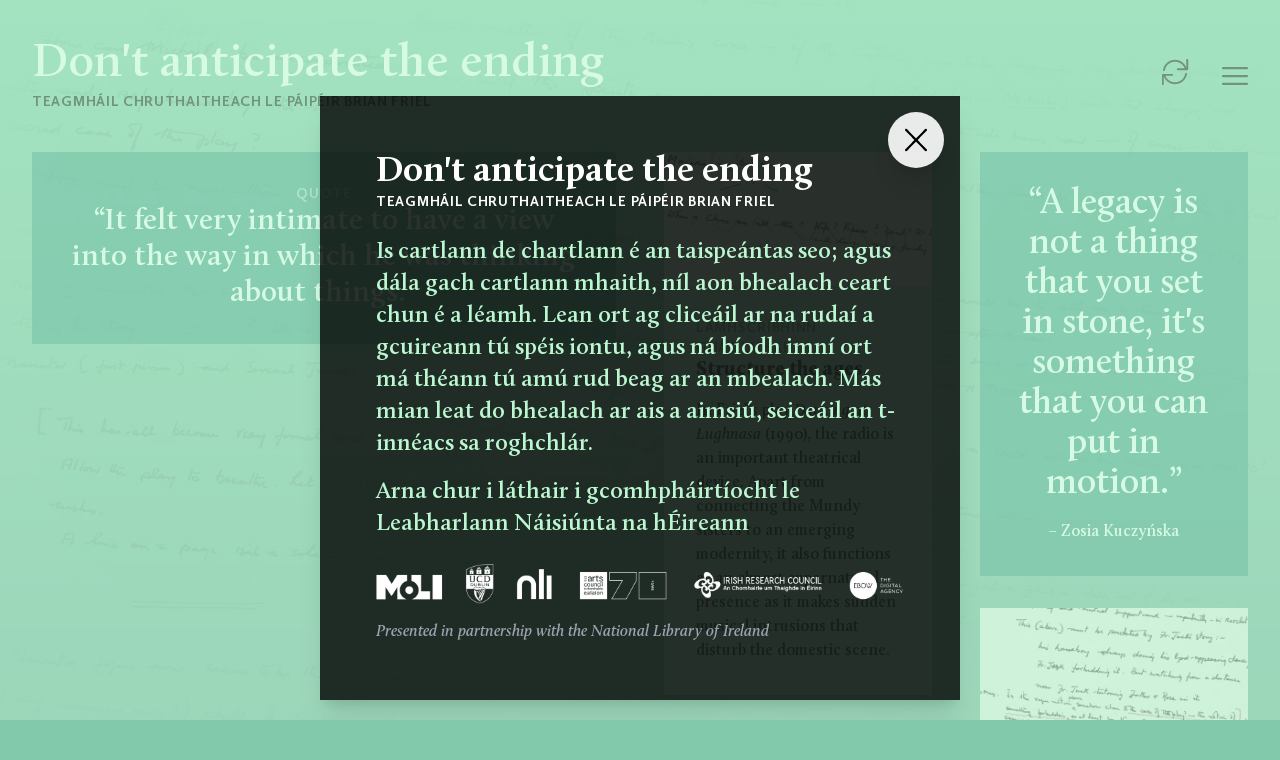

--- FILE ---
content_type: text/html; charset=utf-8
request_url: https://exhibitions.moli.ie/ga/brian-friel/m/it-felt-very-intimate-to-have-a-view-into-the-way-in-which-he-was-thinking-about-things
body_size: 24212
content:
<!DOCTYPE html>
<html lang="ga">
    <head>
        <script>(function(w,d,s,l,i){w[l]=w[l]||[];w[l].push({'gtm.start':
new Date().getTime(),event:'gtm.js'});var f=d.getElementsByTagName(s)[0],
j=d.createElement(s),dl=l!='dataLayer'?'&l='+l:'';j.async=true;j.src=
'https://www.googletagmanager.com/gtm.js?id='+i+dl;f.parentNode.insertBefore(j,f);
})(window,document,'script','dataLayer','GTM-KQCZ8HZ');</script>
        <meta charset="utf-8">
        <meta name="viewport" content="width=device-width, initial-scale=1, interactive-widget=resizes-content">
        <meta name="csrf-token" content="ba3uAYdpFXdOOU71c8LL6VdChmqbKoXSZMFCAog3">
        <title>“It felt very intimate to have a view into the way in which he was thinking about things.” | MoLI Exhibitions</title>
<meta property="article:modified_time" content="2025-12-09T15:07:55+00:00" />
<meta property="og:type" content="website" />
<meta property="og:locale" content="ga" />
<meta property="og:site_name" content="MoLI Exhibitions" />
<meta property="og:url" content="https://exhibitions.moli.ie/ga/brian-friel/m/it-felt-very-intimate-to-have-a-view-into-the-way-in-which-he-was-thinking-about-things" />
<meta property="og:title" content="“It felt very intimate to have a view into the way in which he was thinking about things.” | MoLI Exhibitions" />
<meta property="og:description" content="" />

        <link rel="icon" href="https://exhibitions.moli.ie/build/assets/moli-favicon-16x16-ed6604d6.png" sizes="16x16" />
<link rel="icon" href="https://exhibitions.moli.ie/build/assets/moli-favicon-32x32-f70d0071.png" sizes="32x32" />
<link rel="icon" href="https://exhibitions.moli.ie/build/assets/moli-favicon-192x192-d83b8a9d.png" sizes="192x192" />
<link rel="apple-touch-icon" href="https://exhibitions.moli.ie/build/assets/moli-favicon-300x300-39d1b1d5.png" />
<meta name="msapplication-TileImage" content="https://exhibitions.moli.ie/build/assets/moli-favicon-300x300-39d1b1d5.png" />        <link rel="preload" href="https://exhibitions.moli.ie/build/assets/calluna-semibold-b334f347.woff2" as="font" crossorigin="anonymous" />
        <link rel="preload" href="https://exhibitions.moli.ie/build/assets/calluna-black-25c3e1f8.woff2" as="font" crossorigin="anonymous" />
        <link rel="preload" href="https://exhibitions.moli.ie/build/assets/calluna-sans-bold-c680a2b3.woff2" as="font" crossorigin="anonymous" />
        <!-- Livewire Styles --><style >[wire\:loading][wire\:loading], [wire\:loading\.delay][wire\:loading\.delay], [wire\:loading\.inline-block][wire\:loading\.inline-block], [wire\:loading\.inline][wire\:loading\.inline], [wire\:loading\.block][wire\:loading\.block], [wire\:loading\.flex][wire\:loading\.flex], [wire\:loading\.table][wire\:loading\.table], [wire\:loading\.grid][wire\:loading\.grid], [wire\:loading\.inline-flex][wire\:loading\.inline-flex] {display: none;}[wire\:loading\.delay\.none][wire\:loading\.delay\.none], [wire\:loading\.delay\.shortest][wire\:loading\.delay\.shortest], [wire\:loading\.delay\.shorter][wire\:loading\.delay\.shorter], [wire\:loading\.delay\.short][wire\:loading\.delay\.short], [wire\:loading\.delay\.default][wire\:loading\.delay\.default], [wire\:loading\.delay\.long][wire\:loading\.delay\.long], [wire\:loading\.delay\.longer][wire\:loading\.delay\.longer], [wire\:loading\.delay\.longest][wire\:loading\.delay\.longest] {display: none;}[wire\:offline][wire\:offline] {display: none;}[wire\:dirty]:not(textarea):not(input):not(select) {display: none;}:root {--livewire-progress-bar-color: #2299dd;}[x-cloak] {display: none !important;}[wire\:cloak] {display: none !important;}dialog#livewire-error::backdrop {background-color: rgba(0, 0, 0, .6);}</style>
        <link rel="preload" as="style" href="https://exhibitions.moli.ie/build/assets/archive-materials-82a1030e.css" /><link rel="stylesheet" href="https://exhibitions.moli.ie/build/assets/archive-materials-82a1030e.css" data-navigate-track="reload" />    </head>
    <body id="body" class="text-black font-serif font-semibold antialiased text-base break-words overflow-x-hidden pb-24 body-pattern">
        <noscript><iframe src="https://www.googletagmanager.com/ns.html?id=GTM-KQCZ8HZ"
height="0" width="0" style="display:none;visibility:hidden"></iframe></noscript>
        <div id="swup">
            <div class="py-6 md:py-10">
	<div class="container mx-auto">
	<div class="px-6 lg:px-8">
	<div class="md:flex md:flex-row-reverse justify-between items-center">
				<div class="flex justify-end mb-6 md:mb-0">
					<div wire:snapshot="{&quot;data&quot;:{&quot;pageId&quot;:&quot;0100e970-eb95-42ba-aee7-bed9dbf1c6ce&quot;,&quot;exhibitionId&quot;:&quot;f386ef30-cb63-4157-a351-7fea161e18c9&quot;},&quot;memo&quot;:{&quot;id&quot;:&quot;Qt8jnhOwc8dWpfDdxSlo&quot;,&quot;name&quot;:&quot;material-randomiser&quot;,&quot;path&quot;:&quot;ga\/brian-friel\/m\/it-felt-very-intimate-to-have-a-view-into-the-way-in-which-he-was-thinking-about-things&quot;,&quot;method&quot;:&quot;GET&quot;,&quot;release&quot;:&quot;a-a-a&quot;,&quot;children&quot;:[],&quot;scripts&quot;:[],&quot;assets&quot;:[],&quot;errors&quot;:[],&quot;locale&quot;:&quot;ga&quot;},&quot;checksum&quot;:&quot;b89aef17944ad5e7c303cc73c946047098d1086a59ea46ff0e2eb3f86c861c71&quot;}" wire:effects="{&quot;listeners&quot;:[&quot;swupNav&quot;,&quot;swupContentReplaced&quot;]}" wire:id="Qt8jnhOwc8dWpfDdxSlo">
    <!--[if BLOCK]><![endif]-->        <a href="/ga/brian-friel/m/robbie-blake-s-transcription-of-friel-s-markings" class="text-3xl mr-8">
            <i class="fa-light fa-arrows-rotate"></i>
        </a>
    <!--[if ENDBLOCK]><![endif]--></div>
 

											<div
	class="flex items-center cursor-pointer text-3xl text-black"
	x-data="{}"
	x-on:click="$dispatch('toggle-slide-menu')"
	>
	<div class="pointer-events-none w-[26px] h-auto">
    <svg viewBox="0 0 36 24" fill="none" xmlns="http://www.w3.org/2000/svg">
    <path fill-rule="evenodd" clip-rule="evenodd" d="M0 1.5C0 0.671573 0.671573 0 1.5 0H34.5C35.3284 0 36 0.671573 36 1.5C36 2.32843 35.3284 3 34.5 3H1.5C0.671574 3 0 2.32843 0 1.5ZM0 12.0001C0 11.1717 0.671573 10.5001 1.5 10.5001H34.5C35.3284 10.5001 36 11.1717 36 12.0001C36 12.8285 35.3284 13.5001 34.5 13.5001H1.5C0.671574 13.5001 0 12.8285 0 12.0001ZM1.5 20.9999C0.671573 20.9999 0 21.6715 0 22.4999C0 23.3284 0.671574 23.9999 1.5 23.9999H34.5C35.3284 23.9999 36 23.3284 36 22.4999C36 21.6715 35.3284 20.9999 34.5 20.9999H1.5Z" fill="currentColor"/>
</svg>

</div></div>
									</div>

				<a class="block" href="/ga/brian-friel">
					<span class="block text-white text-2xl sm:text-4xl xl:text-5xl">Don&#039;t anticipate the ending</span>
					
											<span class="block uppercase text-xs md:text-sm font-sans font-bold tracking-wider mt-1">Teagmháil Chruthaitheach le Páipéir Brian Friel</span>
									</a>
			</div>
</div>
</div></div>

            <div class="swup-transition-fade">
                <main>
                    <div class="container mx-auto">
	<div class="px-6 lg:px-8">
	<div class="grid grid-cols-1 lg:grid-cols-12 gap-12">
            <div class="lg:col-span-7 xl:col-span-6">
                <div class="flex bg-opacity-60 flex-col bg-teal-700 text-white text-center">
	
			<div class="p-8">
			<span class="block opacity-50 uppercase text-sm font-bold font-sans tracking-wider">Quote</span>
		<div class="bard-text text-3xl">
			“It felt very intimate to have a view into the way in which he was thinking about things.”
		</div>
		</div>
	</div>            </div>

            <div class="lg:col-span-5 xl:col-span-6 xl:columns-2 gap-x-12">
                                    <div class="break-inside-avoid pb-8 last:pb-0">
                        <a class="block transition ease-in-out duration-500 bg-opacity-60 bg-green-100 hover:bg-green-200" href="/ga/brian-friel/m/structure-the-ages">
			<picture id="responsive-6957e720aa889"  >
                        
                            
                <source
                     type="image/webp"                                          srcset="[data-uri] 32w, /ga/img/asset/aW1hZ2VzL2JyaWFuLWZyaWVsL21hbnVzY3JpcHRzL21iZjAxMF9iZnAwMjdfdnRsczAwMDgyNjE4NF8wMDguanBn/mbf010_bfp027_vtls000826184_008.jpg?fm=webp&amp;q=90&amp;fit=crop-50-50-1.5&amp;w=244&amp;h=122&amp;s=40af7c1ad81b1662550a367a556c8687 244w, /ga/img/asset/aW1hZ2VzL2JyaWFuLWZyaWVsL21hbnVzY3JpcHRzL21iZjAxMF9iZnAwMjdfdnRsczAwMDgyNjE4NF8wMDguanBn/mbf010_bfp027_vtls000826184_008.jpg?fm=webp&amp;q=90&amp;fit=crop-50-50-1.5&amp;w=292&amp;h=146&amp;s=f2578d911f1acd427f20fc29b594fa9f 292w, /ga/img/asset/aW1hZ2VzL2JyaWFuLWZyaWVsL21hbnVzY3JpcHRzL21iZjAxMF9iZnAwMjdfdnRsczAwMDgyNjE4NF8wMDguanBn/mbf010_bfp027_vtls000826184_008.jpg?fm=webp&amp;q=90&amp;fit=crop-50-50-1.5&amp;w=349&amp;h=175&amp;s=87756ec5d4fb1cd13555398e6623d450 349w, /ga/img/asset/aW1hZ2VzL2JyaWFuLWZyaWVsL21hbnVzY3JpcHRzL21iZjAxMF9iZnAwMjdfdnRsczAwMDgyNjE4NF8wMDguanBn/mbf010_bfp027_vtls000826184_008.jpg?fm=webp&amp;q=90&amp;fit=crop-50-50-1.5&amp;w=417&amp;h=209&amp;s=48e6efb4d722d93ff1779fc8a9d8e431 417w, /ga/img/asset/aW1hZ2VzL2JyaWFuLWZyaWVsL21hbnVzY3JpcHRzL21iZjAxMF9iZnAwMjdfdnRsczAwMDgyNjE4NF8wMDguanBn/mbf010_bfp027_vtls000826184_008.jpg?fm=webp&amp;q=90&amp;fit=crop-50-50-1.5&amp;w=499&amp;h=250&amp;s=d5a04196f4ea3ed0c8ff9feb735dd2c9 499w, /ga/img/asset/aW1hZ2VzL2JyaWFuLWZyaWVsL21hbnVzY3JpcHRzL21iZjAxMF9iZnAwMjdfdnRsczAwMDgyNjE4NF8wMDguanBn/mbf010_bfp027_vtls000826184_008.jpg?fm=webp&amp;q=90&amp;fit=crop-50-50-1.5&amp;w=596&amp;h=298&amp;s=5794c10c183216579de14a62629c5069 596w, /ga/img/asset/aW1hZ2VzL2JyaWFuLWZyaWVsL21hbnVzY3JpcHRzL21iZjAxMF9iZnAwMjdfdnRsczAwMDgyNjE4NF8wMDguanBn/mbf010_bfp027_vtls000826184_008.jpg?fm=webp&amp;q=90&amp;fit=crop-50-50-1.5&amp;w=712&amp;h=356&amp;s=b8f774309e89a5ded0778da3826517c4 712w, /ga/img/asset/aW1hZ2VzL2JyaWFuLWZyaWVsL21hbnVzY3JpcHRzL21iZjAxMF9iZnAwMjdfdnRsczAwMDgyNjE4NF8wMDguanBn/mbf010_bfp027_vtls000826184_008.jpg?fm=webp&amp;q=90&amp;fit=crop-50-50-1.5&amp;w=852&amp;h=426&amp;s=bf8cb2849d9a0d431730baf0eb047a72 852w"                      sizes="1px"                 >
                                
                            
                <source
                     type="image/jpeg"                                          srcset="[data-uri] 32w, /ga/img/asset/aW1hZ2VzL2JyaWFuLWZyaWVsL21hbnVzY3JpcHRzL21iZjAxMF9iZnAwMjdfdnRsczAwMDgyNjE4NF8wMDguanBn/mbf010_bfp027_vtls000826184_008.jpg?q=90&amp;fit=crop-50-50-1.5&amp;w=244&amp;h=122&amp;s=a604a388a22c63ca6059ff01d0b1b908 244w, /ga/img/asset/aW1hZ2VzL2JyaWFuLWZyaWVsL21hbnVzY3JpcHRzL21iZjAxMF9iZnAwMjdfdnRsczAwMDgyNjE4NF8wMDguanBn/mbf010_bfp027_vtls000826184_008.jpg?q=90&amp;fit=crop-50-50-1.5&amp;w=292&amp;h=146&amp;s=93d2569070eb3ed84b34f0e4ad656972 292w, /ga/img/asset/aW1hZ2VzL2JyaWFuLWZyaWVsL21hbnVzY3JpcHRzL21iZjAxMF9iZnAwMjdfdnRsczAwMDgyNjE4NF8wMDguanBn/mbf010_bfp027_vtls000826184_008.jpg?q=90&amp;fit=crop-50-50-1.5&amp;w=349&amp;h=175&amp;s=d415085711153b2c6e47569a9094d7c7 349w, /ga/img/asset/aW1hZ2VzL2JyaWFuLWZyaWVsL21hbnVzY3JpcHRzL21iZjAxMF9iZnAwMjdfdnRsczAwMDgyNjE4NF8wMDguanBn/mbf010_bfp027_vtls000826184_008.jpg?q=90&amp;fit=crop-50-50-1.5&amp;w=417&amp;h=209&amp;s=7702dd19aa4bdf1303886f0503df2f51 417w, /ga/img/asset/aW1hZ2VzL2JyaWFuLWZyaWVsL21hbnVzY3JpcHRzL21iZjAxMF9iZnAwMjdfdnRsczAwMDgyNjE4NF8wMDguanBn/mbf010_bfp027_vtls000826184_008.jpg?q=90&amp;fit=crop-50-50-1.5&amp;w=499&amp;h=250&amp;s=a94cb552130fa2ded469b6037a7a5d1d 499w, /ga/img/asset/aW1hZ2VzL2JyaWFuLWZyaWVsL21hbnVzY3JpcHRzL21iZjAxMF9iZnAwMjdfdnRsczAwMDgyNjE4NF8wMDguanBn/mbf010_bfp027_vtls000826184_008.jpg?q=90&amp;fit=crop-50-50-1.5&amp;w=596&amp;h=298&amp;s=2c72d7d6a1107844e40ff1d348975673 596w, /ga/img/asset/aW1hZ2VzL2JyaWFuLWZyaWVsL21hbnVzY3JpcHRzL21iZjAxMF9iZnAwMjdfdnRsczAwMDgyNjE4NF8wMDguanBn/mbf010_bfp027_vtls000826184_008.jpg?q=90&amp;fit=crop-50-50-1.5&amp;w=712&amp;h=356&amp;s=01a11228ee8397a183241703bed9fd0b 712w, /ga/img/asset/aW1hZ2VzL2JyaWFuLWZyaWVsL21hbnVzY3JpcHRzL21iZjAxMF9iZnAwMjdfdnRsczAwMDgyNjE4NF8wMDguanBn/mbf010_bfp027_vtls000826184_008.jpg?q=90&amp;fit=crop-50-50-1.5&amp;w=852&amp;h=426&amp;s=7e3cd9969d580d2c083ccb5f0ce2ac94 852w"                      sizes="1px"                 >
                        
    <img
        
        src="/ga/img/asset/aW1hZ2VzL2JyaWFuLWZyaWVsL21hbnVzY3JpcHRzL21iZjAxMF9iZnAwMjdfdnRsczAwMDgyNjE4NF8wMDguanBn/mbf010_bfp027_vtls000826184_008.jpg?w=1000&amp;h=500&amp;s=7f75571792115c190867b87ee4832355"
                alt=""
                 width="1000"          height="500"                 data-statamic-responsive-images
            >
</picture>
	
			<div class="p-8">
			<span class="block opacity-50 uppercase text-sm font-bold font-sans tracking-wider">Lámhscríbhinn Ghaolmhar</span>		<h4 class="text-xl font-black leading-tight mb-4">Structure the ages.</h4>
		<div class="bard-text">
			<p>In Friel’s play <em>Dancing at Lughnasa </em>(1990), the radio is an important theatrical device. Apart from connecting the Mundy sisters to an emerging modernity, it also functions as an almost supernatural presence as it makes sudden musical intrusions that disturb the domestic scene.</p>
		</div>
		</div>
	</a>                    </div>
                                    <div class="break-inside-avoid pb-8 last:pb-0">
                        <a class="block transition ease-in-out duration-500 bg-opacity-60 bg-sky-100 hover:bg-sky-200" href="/ga/brian-friel/m/whatsapp-exchange">
			<picture id="responsive-6957e720afdba"   x-data="lazyIntersect" x-intersect.margin.200px.once="lazyLoad()" >
                        
                            
                <source
                     type="image/webp"                                          lazy-srcset="[data-uri] 32w, /ga/img/asset/aW1hZ2VzL2JyaWFuLWZyaWVsL21iZjA2MV93aGF0c2FwcC1zY3JlZW5zaG90LShjb3ZpZCkuanBn/mbf061_whatsapp-screenshot-%28covid%29.jpg?fm=webp&amp;q=90&amp;fit=crop-50-50&amp;w=181&amp;h=91&amp;s=16d8ad3d8886e2b9fe7d546a33ae6027 181w, /ga/img/asset/aW1hZ2VzL2JyaWFuLWZyaWVsL21iZjA2MV93aGF0c2FwcC1zY3JlZW5zaG90LShjb3ZpZCkuanBn/mbf061_whatsapp-screenshot-%28covid%29.jpg?fm=webp&amp;q=90&amp;fit=crop-50-50&amp;w=216&amp;h=108&amp;s=7415a8e247cd062a3c2bd78a0cee15ed 216w, /ga/img/asset/aW1hZ2VzL2JyaWFuLWZyaWVsL21iZjA2MV93aGF0c2FwcC1zY3JlZW5zaG90LShjb3ZpZCkuanBn/mbf061_whatsapp-screenshot-%28covid%29.jpg?fm=webp&amp;q=90&amp;fit=crop-50-50&amp;w=259&amp;h=130&amp;s=dc1e77e7f1482862cf483d713768d012 259w, /ga/img/asset/aW1hZ2VzL2JyaWFuLWZyaWVsL21iZjA2MV93aGF0c2FwcC1zY3JlZW5zaG90LShjb3ZpZCkuanBn/mbf061_whatsapp-screenshot-%28covid%29.jpg?fm=webp&amp;q=90&amp;fit=crop-50-50&amp;w=309&amp;h=155&amp;s=69936099b7b41543a8bd548d37626e63 309w, /ga/img/asset/aW1hZ2VzL2JyaWFuLWZyaWVsL21iZjA2MV93aGF0c2FwcC1zY3JlZW5zaG90LShjb3ZpZCkuanBn/mbf061_whatsapp-screenshot-%28covid%29.jpg?fm=webp&amp;q=90&amp;fit=crop-50-50&amp;w=370&amp;h=185&amp;s=78ad7b39fb5e0bc4b40bfe1fbb800859 370w, /ga/img/asset/aW1hZ2VzL2JyaWFuLWZyaWVsL21iZjA2MV93aGF0c2FwcC1zY3JlZW5zaG90LShjb3ZpZCkuanBn/mbf061_whatsapp-screenshot-%28covid%29.jpg?fm=webp&amp;q=90&amp;fit=crop-50-50&amp;w=442&amp;h=221&amp;s=6a588b8f362178b10489196cef362c1a 442w, /ga/img/asset/aW1hZ2VzL2JyaWFuLWZyaWVsL21iZjA2MV93aGF0c2FwcC1zY3JlZW5zaG90LShjb3ZpZCkuanBn/mbf061_whatsapp-screenshot-%28covid%29.jpg?fm=webp&amp;q=90&amp;fit=crop-50-50&amp;w=529&amp;h=265&amp;s=b1462857db594f62c53c67199e010de0 529w, /ga/img/asset/aW1hZ2VzL2JyaWFuLWZyaWVsL21iZjA2MV93aGF0c2FwcC1zY3JlZW5zaG90LShjb3ZpZCkuanBn/mbf061_whatsapp-screenshot-%28covid%29.jpg?fm=webp&amp;q=90&amp;fit=crop-50-50&amp;w=632&amp;h=316&amp;s=6c38fcdfb0df3e2dd041afba5f59c5e2 632w, /ga/img/asset/aW1hZ2VzL2JyaWFuLWZyaWVsL21iZjA2MV93aGF0c2FwcC1zY3JlZW5zaG90LShjb3ZpZCkuanBn/mbf061_whatsapp-screenshot-%28covid%29.jpg?fm=webp&amp;q=90&amp;fit=crop-50-50&amp;w=755&amp;h=378&amp;s=ceff8651aaed5eece9575f71d5f438f5 755w, /ga/img/asset/aW1hZ2VzL2JyaWFuLWZyaWVsL21iZjA2MV93aGF0c2FwcC1zY3JlZW5zaG90LShjb3ZpZCkuanBn/mbf061_whatsapp-screenshot-%28covid%29.jpg?fm=webp&amp;q=90&amp;fit=crop-50-50&amp;w=903&amp;h=452&amp;s=105517a69fd5d5b872b10edca0e7d100 903w" srcset="[data-uri]"                      sizes="1px"                 >
                                
                            
                <source
                     type="image/jpeg"                                          lazy-srcset="[data-uri] 32w, /ga/img/asset/aW1hZ2VzL2JyaWFuLWZyaWVsL21iZjA2MV93aGF0c2FwcC1zY3JlZW5zaG90LShjb3ZpZCkuanBn/mbf061_whatsapp-screenshot-%28covid%29.jpg?q=90&amp;fit=crop-50-50&amp;w=181&amp;h=91&amp;s=dc1ce44103765a774ae2ec85853bedd5 181w, /ga/img/asset/aW1hZ2VzL2JyaWFuLWZyaWVsL21iZjA2MV93aGF0c2FwcC1zY3JlZW5zaG90LShjb3ZpZCkuanBn/mbf061_whatsapp-screenshot-%28covid%29.jpg?q=90&amp;fit=crop-50-50&amp;w=216&amp;h=108&amp;s=39256188cdeb54cc4156bc91a72d46b5 216w, /ga/img/asset/aW1hZ2VzL2JyaWFuLWZyaWVsL21iZjA2MV93aGF0c2FwcC1zY3JlZW5zaG90LShjb3ZpZCkuanBn/mbf061_whatsapp-screenshot-%28covid%29.jpg?q=90&amp;fit=crop-50-50&amp;w=259&amp;h=130&amp;s=1b4ffc08bdd02f2077b9b29f5ea3c386 259w, /ga/img/asset/aW1hZ2VzL2JyaWFuLWZyaWVsL21iZjA2MV93aGF0c2FwcC1zY3JlZW5zaG90LShjb3ZpZCkuanBn/mbf061_whatsapp-screenshot-%28covid%29.jpg?q=90&amp;fit=crop-50-50&amp;w=309&amp;h=155&amp;s=cf4db343747d71feabcfb5beb5e5bc4f 309w, /ga/img/asset/aW1hZ2VzL2JyaWFuLWZyaWVsL21iZjA2MV93aGF0c2FwcC1zY3JlZW5zaG90LShjb3ZpZCkuanBn/mbf061_whatsapp-screenshot-%28covid%29.jpg?q=90&amp;fit=crop-50-50&amp;w=370&amp;h=185&amp;s=d26ce81341adfd7b2da40e22363a1886 370w, /ga/img/asset/aW1hZ2VzL2JyaWFuLWZyaWVsL21iZjA2MV93aGF0c2FwcC1zY3JlZW5zaG90LShjb3ZpZCkuanBn/mbf061_whatsapp-screenshot-%28covid%29.jpg?q=90&amp;fit=crop-50-50&amp;w=442&amp;h=221&amp;s=0aa9a9f21861f2eb72738c738b526fe7 442w, /ga/img/asset/aW1hZ2VzL2JyaWFuLWZyaWVsL21iZjA2MV93aGF0c2FwcC1zY3JlZW5zaG90LShjb3ZpZCkuanBn/mbf061_whatsapp-screenshot-%28covid%29.jpg?q=90&amp;fit=crop-50-50&amp;w=529&amp;h=265&amp;s=c49366d44672c334158303a037cb85de 529w, /ga/img/asset/aW1hZ2VzL2JyaWFuLWZyaWVsL21iZjA2MV93aGF0c2FwcC1zY3JlZW5zaG90LShjb3ZpZCkuanBn/mbf061_whatsapp-screenshot-%28covid%29.jpg?q=90&amp;fit=crop-50-50&amp;w=632&amp;h=316&amp;s=d5f0da4b0188b8a7fa2dbc6c6fc6841b 632w, /ga/img/asset/aW1hZ2VzL2JyaWFuLWZyaWVsL21iZjA2MV93aGF0c2FwcC1zY3JlZW5zaG90LShjb3ZpZCkuanBn/mbf061_whatsapp-screenshot-%28covid%29.jpg?q=90&amp;fit=crop-50-50&amp;w=755&amp;h=378&amp;s=bd85e8479016d35052e2f8d5e01a259a 755w, /ga/img/asset/aW1hZ2VzL2JyaWFuLWZyaWVsL21iZjA2MV93aGF0c2FwcC1zY3JlZW5zaG90LShjb3ZpZCkuanBn/mbf061_whatsapp-screenshot-%28covid%29.jpg?q=90&amp;fit=crop-50-50&amp;w=903&amp;h=452&amp;s=a1e1bd35c6c274fa4fc2be7f8173f376 903w" srcset="[data-uri]"                      sizes="1px"                 >
                        
    <img
        
        src="/ga/img/asset/aW1hZ2VzL2JyaWFuLWZyaWVsL21iZjA2MV93aGF0c2FwcC1zY3JlZW5zaG90LShjb3ZpZCkuanBn/mbf061_whatsapp-screenshot-%28covid%29.jpg?w=1000&amp;h=500&amp;s=163bb680c1a726ba6e21d3e9f3717c71"
                alt=""
                 width="1000"          height="500"                 data-statamic-responsive-images
            >
</picture>
	
			<div class="p-8">
			<span class="block opacity-50 uppercase text-sm font-bold font-sans tracking-wider">Image</span>		<h4 class="text-xl font-black leading-tight mb-4">WhatsApp exchange</h4>
		<div class="bard-text">
			<p>This is an extract from a conversation in a WhatsApp group in which Jessie Keenan, Robbie Blake, and Zosia Kuczyńska communicated sporadically about the project.</p>
		</div>
		</div>
	</a>                    </div>
                                    <div class="break-inside-avoid pb-8 last:pb-0">
                        <a class="block transition ease-in-out duration-500 bg-opacity-60 bg-pink-200 hover:bg-pink-300" href="/ga/brian-friel/m/so-what-is-surfacing">
			<picture id="responsive-6957e720b68e4"   x-data="lazyIntersect" x-intersect.margin.200px.once="lazyLoad()" >
                        
                            
                <source
                     type="image/webp"                                          lazy-srcset="[data-uri] 32w, /ga/img/asset/aW1hZ2VzL3Nvd2hhdF93ZWIuanBn/sowhat_web.jpg?fm=webp&amp;q=90&amp;fit=crop-50-50&amp;w=587&amp;h=294&amp;s=c48f61b71e2dc2f3eacc239e83213ec7 587w, /ga/img/asset/aW1hZ2VzL3Nvd2hhdF93ZWIuanBn/sowhat_web.jpg?fm=webp&amp;q=90&amp;fit=crop-50-50&amp;w=702&amp;h=351&amp;s=9d6740b9bfe12cd40db820e24f69646b 702w, /ga/img/asset/aW1hZ2VzL3Nvd2hhdF93ZWIuanBn/sowhat_web.jpg?fm=webp&amp;q=90&amp;fit=crop-50-50&amp;w=839&amp;h=420&amp;s=e50498e7344f8c8778227a24b746f5be 839w" srcset="[data-uri]"                      sizes="1px"                 >
                                
                            
                <source
                     type="image/jpeg"                                          lazy-srcset="[data-uri] 32w, /ga/img/asset/aW1hZ2VzL3Nvd2hhdF93ZWIuanBn/sowhat_web.jpg?q=90&amp;fit=crop-50-50&amp;w=587&amp;h=294&amp;s=ea2009ef33738aa757a3b73e85ddf7e0 587w, /ga/img/asset/aW1hZ2VzL3Nvd2hhdF93ZWIuanBn/sowhat_web.jpg?q=90&amp;fit=crop-50-50&amp;w=702&amp;h=351&amp;s=31b4e4ba59c16abfe68f94e48d603d2e 702w, /ga/img/asset/aW1hZ2VzL3Nvd2hhdF93ZWIuanBn/sowhat_web.jpg?q=90&amp;fit=crop-50-50&amp;w=839&amp;h=420&amp;s=df526f5d9fbdf055d8f781b8e04dc12b 839w" srcset="[data-uri]"                      sizes="1px"                 >
                        
    <img
        
        src="/ga/img/asset/aW1hZ2VzL3Nvd2hhdF93ZWIuanBn/sowhat_web.jpg?w=1000&amp;h=500&amp;s=d66a6100bd6988ebd6708f0232bad2b7"
                alt=""
                 width="1000"          height="500"                 data-statamic-responsive-images
            >
</picture>
	
			<div class="p-8">
			<span class="block opacity-50 uppercase text-sm font-bold font-sans tracking-wider">Related New Work</span>		<h4 class="text-xl font-black leading-tight mb-4">So what is surfacing</h4>
		<div class="bard-text">
			<p>This film, directed by Jessie Keenan, is set in the stunning surrounds of the Museum of Literature Ireland. Three dancers - Lucia Kickham, Marion Cronin, and Sarah Ryan - move between their individual interior world and their collective exterior world.</p>
		</div>
		</div>
	</a>                    </div>
                                    <div class="break-inside-avoid pb-8 last:pb-0">
                        <div class="flex bg-opacity-60 flex-col bg-teal-700 text-white text-center">
	
			<div class="p-8">
			<span class="block bard-text text-4xl">“A legacy is not a thing that you set in stone, it's something that you can put in motion.”</span>

					<span class="block bard-text mt-4">&#8211; Zosia Kuczyńska</span>
		</div>
	</div>                    </div>
                                    <div class="break-inside-avoid pb-8 last:pb-0">
                        <a class="block transition ease-in-out duration-500 bg-opacity-60 bg-green-100 hover:bg-green-200" href="/ga/brian-friel/m/the-notion-of-something-forbidden">
			<picture id="responsive-6957e720bcd3b"   x-data="lazyIntersect" x-intersect.margin.200px.once="lazyLoad()" >
                        
                            
                <source
                     type="image/webp"                                          lazy-srcset="[data-uri] 32w, /ga/img/asset/aW1hZ2VzL2JyaWFuLWZyaWVsL21hbnVzY3JpcHRzL21iZjAxN19iZnAwNTBfdnRsczAwMDgyNjE4NF8wMDYuanBn/mbf017_bfp050_vtls000826184_006.jpg?fm=webp&amp;q=90&amp;fit=crop-50-50-1.3&amp;w=245&amp;h=123&amp;s=d657fb4e2958b5ee714911fb4a9af318 245w, /ga/img/asset/aW1hZ2VzL2JyaWFuLWZyaWVsL21hbnVzY3JpcHRzL21iZjAxN19iZnAwNTBfdnRsczAwMDgyNjE4NF8wMDYuanBn/mbf017_bfp050_vtls000826184_006.jpg?fm=webp&amp;q=90&amp;fit=crop-50-50-1.3&amp;w=293&amp;h=147&amp;s=71b7e83c4901e20be9b27e99502ff59c 293w, /ga/img/asset/aW1hZ2VzL2JyaWFuLWZyaWVsL21hbnVzY3JpcHRzL21iZjAxN19iZnAwNTBfdnRsczAwMDgyNjE4NF8wMDYuanBn/mbf017_bfp050_vtls000826184_006.jpg?fm=webp&amp;q=90&amp;fit=crop-50-50-1.3&amp;w=350&amp;h=175&amp;s=ac04966be50cfaf65688b9541a5a7c80 350w, /ga/img/asset/aW1hZ2VzL2JyaWFuLWZyaWVsL21hbnVzY3JpcHRzL21iZjAxN19iZnAwNTBfdnRsczAwMDgyNjE4NF8wMDYuanBn/mbf017_bfp050_vtls000826184_006.jpg?fm=webp&amp;q=90&amp;fit=crop-50-50-1.3&amp;w=419&amp;h=210&amp;s=20d740c60a638fadc44dab26f5008335 419w, /ga/img/asset/aW1hZ2VzL2JyaWFuLWZyaWVsL21hbnVzY3JpcHRzL21iZjAxN19iZnAwNTBfdnRsczAwMDgyNjE4NF8wMDYuanBn/mbf017_bfp050_vtls000826184_006.jpg?fm=webp&amp;q=90&amp;fit=crop-50-50-1.3&amp;w=501&amp;h=251&amp;s=39e1a9f738a5dda58006eb6f2d983c6d 501w, /ga/img/asset/aW1hZ2VzL2JyaWFuLWZyaWVsL21hbnVzY3JpcHRzL21iZjAxN19iZnAwNTBfdnRsczAwMDgyNjE4NF8wMDYuanBn/mbf017_bfp050_vtls000826184_006.jpg?fm=webp&amp;q=90&amp;fit=crop-50-50-1.3&amp;w=599&amp;h=300&amp;s=7392fb3b8dfa3228d012bc0b84d18980 599w, /ga/img/asset/aW1hZ2VzL2JyaWFuLWZyaWVsL21hbnVzY3JpcHRzL21iZjAxN19iZnAwNTBfdnRsczAwMDgyNjE4NF8wMDYuanBn/mbf017_bfp050_vtls000826184_006.jpg?fm=webp&amp;q=90&amp;fit=crop-50-50-1.3&amp;w=716&amp;h=358&amp;s=dbab08a1d8066887d584d50753ac1a0f 716w, /ga/img/asset/aW1hZ2VzL2JyaWFuLWZyaWVsL21hbnVzY3JpcHRzL21iZjAxN19iZnAwNTBfdnRsczAwMDgyNjE4NF8wMDYuanBn/mbf017_bfp050_vtls000826184_006.jpg?fm=webp&amp;q=90&amp;fit=crop-50-50-1.3&amp;w=856&amp;h=428&amp;s=1c50da69daec3912970106a4d2873949 856w" srcset="[data-uri]"                      sizes="1px"                 >
                                
                            
                <source
                     type="image/jpeg"                                          lazy-srcset="[data-uri] 32w, /ga/img/asset/aW1hZ2VzL2JyaWFuLWZyaWVsL21hbnVzY3JpcHRzL21iZjAxN19iZnAwNTBfdnRsczAwMDgyNjE4NF8wMDYuanBn/mbf017_bfp050_vtls000826184_006.jpg?q=90&amp;fit=crop-50-50-1.3&amp;w=245&amp;h=123&amp;s=b16bc32b4ab100ebf49ded646208841b 245w, /ga/img/asset/aW1hZ2VzL2JyaWFuLWZyaWVsL21hbnVzY3JpcHRzL21iZjAxN19iZnAwNTBfdnRsczAwMDgyNjE4NF8wMDYuanBn/mbf017_bfp050_vtls000826184_006.jpg?q=90&amp;fit=crop-50-50-1.3&amp;w=293&amp;h=147&amp;s=534b8e1d943459912f8c756ddee57ee3 293w, /ga/img/asset/aW1hZ2VzL2JyaWFuLWZyaWVsL21hbnVzY3JpcHRzL21iZjAxN19iZnAwNTBfdnRsczAwMDgyNjE4NF8wMDYuanBn/mbf017_bfp050_vtls000826184_006.jpg?q=90&amp;fit=crop-50-50-1.3&amp;w=350&amp;h=175&amp;s=907b26d3840e3fa5e60e0f4711ee5a58 350w, /ga/img/asset/aW1hZ2VzL2JyaWFuLWZyaWVsL21hbnVzY3JpcHRzL21iZjAxN19iZnAwNTBfdnRsczAwMDgyNjE4NF8wMDYuanBn/mbf017_bfp050_vtls000826184_006.jpg?q=90&amp;fit=crop-50-50-1.3&amp;w=419&amp;h=210&amp;s=b00f75c5d624d1c401dc3176964c8c26 419w, /ga/img/asset/aW1hZ2VzL2JyaWFuLWZyaWVsL21hbnVzY3JpcHRzL21iZjAxN19iZnAwNTBfdnRsczAwMDgyNjE4NF8wMDYuanBn/mbf017_bfp050_vtls000826184_006.jpg?q=90&amp;fit=crop-50-50-1.3&amp;w=501&amp;h=251&amp;s=6746d31d79871625912eda30aee95816 501w, /ga/img/asset/aW1hZ2VzL2JyaWFuLWZyaWVsL21hbnVzY3JpcHRzL21iZjAxN19iZnAwNTBfdnRsczAwMDgyNjE4NF8wMDYuanBn/mbf017_bfp050_vtls000826184_006.jpg?q=90&amp;fit=crop-50-50-1.3&amp;w=599&amp;h=300&amp;s=0651431ea29ee84dccf98e9933bd77e2 599w, /ga/img/asset/aW1hZ2VzL2JyaWFuLWZyaWVsL21hbnVzY3JpcHRzL21iZjAxN19iZnAwNTBfdnRsczAwMDgyNjE4NF8wMDYuanBn/mbf017_bfp050_vtls000826184_006.jpg?q=90&amp;fit=crop-50-50-1.3&amp;w=716&amp;h=358&amp;s=310f5a8842d655d3daa74c0b297989d6 716w, /ga/img/asset/aW1hZ2VzL2JyaWFuLWZyaWVsL21hbnVzY3JpcHRzL21iZjAxN19iZnAwNTBfdnRsczAwMDgyNjE4NF8wMDYuanBn/mbf017_bfp050_vtls000826184_006.jpg?q=90&amp;fit=crop-50-50-1.3&amp;w=856&amp;h=428&amp;s=fbdbe8fd63fb5be40449a082a863135a 856w" srcset="[data-uri]"                      sizes="1px"                 >
                        
    <img
        
        src="/ga/img/asset/aW1hZ2VzL2JyaWFuLWZyaWVsL21hbnVzY3JpcHRzL21iZjAxN19iZnAwNTBfdnRsczAwMDgyNjE4NF8wMDYuanBn/mbf017_bfp050_vtls000826184_006.jpg?w=1000&amp;h=500&amp;s=ee747076cd6e804dcc9f1c489b1cbc71"
                alt=""
                 width="1000"          height="500"                 data-statamic-responsive-images
            >
</picture>
	
			<div class="p-8">
			<span class="block opacity-50 uppercase text-sm font-bold font-sans tracking-wider">Lámhscríbhinn Ghaolmhar</span>		<h4 class="text-xl font-black leading-tight mb-4">the notion of something forbidden</h4>
		<div class="bard-text">
			<p>In this note towards <em>Dancing at Lughnasa</em> (1990), Friel suggests that the ‘core’ of the play might be the expression of the uncelebrated or taboo through the medium of dance.</p>
		</div>
		</div>
	</a>                    </div>
                                    <div class="break-inside-avoid pb-8 last:pb-0">
                        <a class="block transition ease-in-out duration-500 bg-opacity-60 bg-green-100 hover:bg-green-200" href="/ga/brian-friel/m/should-grow-in-joyousness">
			<picture id="responsive-6957e720c41b1"   x-data="lazyIntersect" x-intersect.margin.200px.once="lazyLoad()" >
                        
                            
                <source
                     type="image/webp"                                          lazy-srcset="[data-uri] 32w, /ga/img/asset/aW1hZ2VzL2JyaWFuLWZyaWVsL21hbnVzY3JpcHRzL21iZjAxNF9iZnAwMzRfdnRsczAwMDgyNjE4OV8wMDcuanBn/mbf014_bfp034_vtls000826189_007.jpg?fm=webp&amp;q=90&amp;fit=crop-51-38-1.2&amp;w=294&amp;h=147&amp;s=9fee02e454f05d9a14f13c9385c139d4 294w, /ga/img/asset/aW1hZ2VzL2JyaWFuLWZyaWVsL21hbnVzY3JpcHRzL21iZjAxNF9iZnAwMzRfdnRsczAwMDgyNjE4OV8wMDcuanBn/mbf014_bfp034_vtls000826189_007.jpg?fm=webp&amp;q=90&amp;fit=crop-51-38-1.2&amp;w=351&amp;h=176&amp;s=ed6b73f2b1d830d0c26a50e62e0c03f5 351w, /ga/img/asset/aW1hZ2VzL2JyaWFuLWZyaWVsL21hbnVzY3JpcHRzL21iZjAxNF9iZnAwMzRfdnRsczAwMDgyNjE4OV8wMDcuanBn/mbf014_bfp034_vtls000826189_007.jpg?fm=webp&amp;q=90&amp;fit=crop-51-38-1.2&amp;w=420&amp;h=210&amp;s=c7b51bc22e6688144a67285fafdfbb2b 420w, /ga/img/asset/aW1hZ2VzL2JyaWFuLWZyaWVsL21hbnVzY3JpcHRzL21iZjAxNF9iZnAwMzRfdnRsczAwMDgyNjE4OV8wMDcuanBn/mbf014_bfp034_vtls000826189_007.jpg?fm=webp&amp;q=90&amp;fit=crop-51-38-1.2&amp;w=502&amp;h=251&amp;s=bce2f293bee01fc935be314627dd0fd0 502w, /ga/img/asset/aW1hZ2VzL2JyaWFuLWZyaWVsL21hbnVzY3JpcHRzL21iZjAxNF9iZnAwMzRfdnRsczAwMDgyNjE4OV8wMDcuanBn/mbf014_bfp034_vtls000826189_007.jpg?fm=webp&amp;q=90&amp;fit=crop-51-38-1.2&amp;w=600&amp;h=300&amp;s=1885d2d0131bee35ed1afd2dcfba2951 600w, /ga/img/asset/aW1hZ2VzL2JyaWFuLWZyaWVsL21hbnVzY3JpcHRzL21iZjAxNF9iZnAwMzRfdnRsczAwMDgyNjE4OV8wMDcuanBn/mbf014_bfp034_vtls000826189_007.jpg?fm=webp&amp;q=90&amp;fit=crop-51-38-1.2&amp;w=718&amp;h=359&amp;s=be096e42834f03283df8534a63825833 718w, /ga/img/asset/aW1hZ2VzL2JyaWFuLWZyaWVsL21hbnVzY3JpcHRzL21iZjAxNF9iZnAwMzRfdnRsczAwMDgyNjE4OV8wMDcuanBn/mbf014_bfp034_vtls000826189_007.jpg?fm=webp&amp;q=90&amp;fit=crop-51-38-1.2&amp;w=858&amp;h=429&amp;s=eb770185f838c1dc0f37744dc51904fc 858w" srcset="[data-uri]"                      sizes="1px"                 >
                                
                            
                <source
                     type="image/jpeg"                                          lazy-srcset="[data-uri] 32w, /ga/img/asset/aW1hZ2VzL2JyaWFuLWZyaWVsL21hbnVzY3JpcHRzL21iZjAxNF9iZnAwMzRfdnRsczAwMDgyNjE4OV8wMDcuanBn/mbf014_bfp034_vtls000826189_007.jpg?q=90&amp;fit=crop-51-38-1.2&amp;w=294&amp;h=147&amp;s=3e0bd72c94bf00289290f0a98933b046 294w, /ga/img/asset/aW1hZ2VzL2JyaWFuLWZyaWVsL21hbnVzY3JpcHRzL21iZjAxNF9iZnAwMzRfdnRsczAwMDgyNjE4OV8wMDcuanBn/mbf014_bfp034_vtls000826189_007.jpg?q=90&amp;fit=crop-51-38-1.2&amp;w=351&amp;h=176&amp;s=50ab7223eed91c278ef1952dfe383519 351w, /ga/img/asset/aW1hZ2VzL2JyaWFuLWZyaWVsL21hbnVzY3JpcHRzL21iZjAxNF9iZnAwMzRfdnRsczAwMDgyNjE4OV8wMDcuanBn/mbf014_bfp034_vtls000826189_007.jpg?q=90&amp;fit=crop-51-38-1.2&amp;w=420&amp;h=210&amp;s=aecd670b40ee66b31f6007da42fb0dfd 420w, /ga/img/asset/aW1hZ2VzL2JyaWFuLWZyaWVsL21hbnVzY3JpcHRzL21iZjAxNF9iZnAwMzRfdnRsczAwMDgyNjE4OV8wMDcuanBn/mbf014_bfp034_vtls000826189_007.jpg?q=90&amp;fit=crop-51-38-1.2&amp;w=502&amp;h=251&amp;s=fc113d0a8a8fc9be43a3aeec8c2dc1e4 502w, /ga/img/asset/aW1hZ2VzL2JyaWFuLWZyaWVsL21hbnVzY3JpcHRzL21iZjAxNF9iZnAwMzRfdnRsczAwMDgyNjE4OV8wMDcuanBn/mbf014_bfp034_vtls000826189_007.jpg?q=90&amp;fit=crop-51-38-1.2&amp;w=600&amp;h=300&amp;s=4350437cc6df233544849726c80a150c 600w, /ga/img/asset/aW1hZ2VzL2JyaWFuLWZyaWVsL21hbnVzY3JpcHRzL21iZjAxNF9iZnAwMzRfdnRsczAwMDgyNjE4OV8wMDcuanBn/mbf014_bfp034_vtls000826189_007.jpg?q=90&amp;fit=crop-51-38-1.2&amp;w=718&amp;h=359&amp;s=128aec944a7b700c3aefd18ae3f0a9bd 718w, /ga/img/asset/aW1hZ2VzL2JyaWFuLWZyaWVsL21hbnVzY3JpcHRzL21iZjAxNF9iZnAwMzRfdnRsczAwMDgyNjE4OV8wMDcuanBn/mbf014_bfp034_vtls000826189_007.jpg?q=90&amp;fit=crop-51-38-1.2&amp;w=858&amp;h=429&amp;s=3aa52074acebbc87b883c61bf557a39b 858w" srcset="[data-uri]"                      sizes="1px"                 >
                        
    <img
        
        src="/ga/img/asset/aW1hZ2VzL2JyaWFuLWZyaWVsL21hbnVzY3JpcHRzL21iZjAxNF9iZnAwMzRfdnRsczAwMDgyNjE4OV8wMDcuanBn/mbf014_bfp034_vtls000826189_007.jpg?w=1000&amp;h=500&amp;s=bea6c6103485f5b6f489c40aea425e6c"
                alt=""
                 width="1000"          height="500"                 data-statamic-responsive-images
            >
</picture>
	
			<div class="p-8">
			<span class="block opacity-50 uppercase text-sm font-bold font-sans tracking-wider">Lámhscríbhinn Ghaolmhar</span>		<h4 class="text-xl font-black leading-tight mb-4">should grow in joyousness</h4>
		<div class="bard-text">
			<p>This note towards <em>Dancing at Lughnasa</em> (1990) dated 30 May 1989 contains a phrase that performance-maker Robbie Blake adapted for use as a direction for their piece ‘Running the Ending’.</p>
		</div>
		</div>
	</a>                    </div>
                            </div>
        </div>
</div>
</div>
                </main>
            </div>

                            <div class="my-32">
	<div class="swiper bg-blue-100 bg-opacity-50" x-data="thumbCarousel('swiper-6957e7211b359')" x-cloak>
		<div class="swiper-wrapper my-8">
							<a class="block swiper-slide" href="/ga/brian-friel/m/dance-house-11-august-2020">
					<div
						class="transition duration-500 cursor-pointer"
						x-data="{hover:false}"
						x-on:mouseover="hover=true"
						x-on:mouseover.away="hover=false"
						x-bind:class="{ 'brightness-75': hover }"
						>
					 	<picture id="responsive-6957e7211dc7e"   x-data="lazyIntersect" x-intersect.margin.200px.once="lazyLoad()" >
                        
                            
                <source
                     type="image/webp"                                          lazy-srcset="[data-uri] 32w, /ga/img/asset/aW1hZ2VzLzAyNl93ZWIuanBn/026_web.jpg?fm=webp&amp;q=90&amp;fit=crop-50-50&amp;w=491&amp;h=368&amp;s=467992f5105a63957af5cf1178a8990a 491w, /ga/img/asset/aW1hZ2VzLzAyNl93ZWIuanBn/026_web.jpg?fm=webp&amp;q=90&amp;fit=crop-50-50&amp;w=587&amp;h=440&amp;s=7d38965bdc9545404b6f90f35a3906d2 587w, /ga/img/asset/aW1hZ2VzLzAyNl93ZWIuanBn/026_web.jpg?fm=webp&amp;q=90&amp;fit=crop-50-50&amp;w=702&amp;h=527&amp;s=83085e86fda5a41d60355138e72c6d0a 702w, /ga/img/asset/aW1hZ2VzLzAyNl93ZWIuanBn/026_web.jpg?fm=webp&amp;q=90&amp;fit=crop-50-50&amp;w=839&amp;h=629&amp;s=b7e486f33a4649153e4b00e1a651c263 839w" srcset="[data-uri]"                      sizes="1px"                 >
                                
                            
                <source
                     type="image/jpeg"                                          lazy-srcset="[data-uri] 32w, /ga/img/asset/aW1hZ2VzLzAyNl93ZWIuanBn/026_web.jpg?q=90&amp;fit=crop-50-50&amp;w=491&amp;h=368&amp;s=7c339edb9e4ec0f22b65700acdeac8d2 491w, /ga/img/asset/aW1hZ2VzLzAyNl93ZWIuanBn/026_web.jpg?q=90&amp;fit=crop-50-50&amp;w=587&amp;h=440&amp;s=3dcbe8d626cdecd48562fab3b5043bdc 587w, /ga/img/asset/aW1hZ2VzLzAyNl93ZWIuanBn/026_web.jpg?q=90&amp;fit=crop-50-50&amp;w=702&amp;h=527&amp;s=a9556a560133c1c403b1710ec959e5d8 702w, /ga/img/asset/aW1hZ2VzLzAyNl93ZWIuanBn/026_web.jpg?q=90&amp;fit=crop-50-50&amp;w=839&amp;h=629&amp;s=69a3b15264511888b62c34a0aa4e16ce 839w" srcset="[data-uri]"                      sizes="1px"                 >
                        
    <img
        class="w-full h-auto"
        src="/ga/img/asset/aW1hZ2VzLzAyNl93ZWIuanBn/026_web.jpg?w=1000&amp;h=750&amp;s=35d100d6caac110d1109d8072b6f870c"
                alt=""
                 width="1000"          height="750"                 data-statamic-responsive-images
            >
</picture>					</div>
				</a>
							<a class="block swiper-slide" href="/ga/brian-friel/m/has-language-failed-these-people">
					<div
						class="transition duration-500 cursor-pointer"
						x-data="{hover:false}"
						x-on:mouseover="hover=true"
						x-on:mouseover.away="hover=false"
						x-bind:class="{ 'brightness-75': hover }"
						>
					 	<picture id="responsive-6957e72122c88"   x-data="lazyIntersect" x-intersect.margin.200px.once="lazyLoad()" >
                        
                            
                <source
                     type="image/webp"                                          lazy-srcset="[data-uri] 32w, /ga/img/asset/aW1hZ2VzLzA0MV93ZWIuanBn/041_web.jpg?fm=webp&amp;q=90&amp;fit=crop-50-50&amp;w=491&amp;h=368&amp;s=c01106ec455097bf142e200261fb2ea2 491w, /ga/img/asset/aW1hZ2VzLzA0MV93ZWIuanBn/041_web.jpg?fm=webp&amp;q=90&amp;fit=crop-50-50&amp;w=587&amp;h=440&amp;s=6eece0b8bd57a9b91f6aae8f69ad6c82 587w, /ga/img/asset/aW1hZ2VzLzA0MV93ZWIuanBn/041_web.jpg?fm=webp&amp;q=90&amp;fit=crop-50-50&amp;w=702&amp;h=527&amp;s=80626572227af9a0593c35181a6ffb23 702w, /ga/img/asset/aW1hZ2VzLzA0MV93ZWIuanBn/041_web.jpg?fm=webp&amp;q=90&amp;fit=crop-50-50&amp;w=839&amp;h=629&amp;s=3e27733113075369267cce7c5f12a81d 839w" srcset="[data-uri]"                      sizes="1px"                 >
                                
                            
                <source
                     type="image/jpeg"                                          lazy-srcset="[data-uri] 32w, /ga/img/asset/aW1hZ2VzLzA0MV93ZWIuanBn/041_web.jpg?q=90&amp;fit=crop-50-50&amp;w=491&amp;h=368&amp;s=2d426ff45c5fc57a3dee03e962021285 491w, /ga/img/asset/aW1hZ2VzLzA0MV93ZWIuanBn/041_web.jpg?q=90&amp;fit=crop-50-50&amp;w=587&amp;h=440&amp;s=6148805e0a9b0c3a6e4a062f90fbf992 587w, /ga/img/asset/aW1hZ2VzLzA0MV93ZWIuanBn/041_web.jpg?q=90&amp;fit=crop-50-50&amp;w=702&amp;h=527&amp;s=543f41a83304804c28333c01d86cd23f 702w, /ga/img/asset/aW1hZ2VzLzA0MV93ZWIuanBn/041_web.jpg?q=90&amp;fit=crop-50-50&amp;w=839&amp;h=629&amp;s=87a2b1b80831e0e5a9540c69fd54dfff 839w" srcset="[data-uri]"                      sizes="1px"                 >
                        
    <img
        class="w-full h-auto"
        src="/ga/img/asset/aW1hZ2VzLzA0MV93ZWIuanBn/041_web.jpg?w=1000&amp;h=750&amp;s=231111c9b17a90a77d938d783683463c"
                alt=""
                 width="1000"          height="750"                 data-statamic-responsive-images
            >
</picture>					</div>
				</a>
							<a class="block swiper-slide" href="/ga/brian-friel/m/don-t-anticipate-the-ending">
					<div
						class="transition duration-500 cursor-pointer"
						x-data="{hover:false}"
						x-on:mouseover="hover=true"
						x-on:mouseover.away="hover=false"
						x-bind:class="{ 'brightness-75': hover }"
						>
					 	<picture id="responsive-6957e72128d0e"   x-data="lazyIntersect" x-intersect.margin.200px.once="lazyLoad()" >
                        
                            
                <source
                     type="image/webp"                                          lazy-srcset="[data-uri] 32w, /ga/img/asset/aW1hZ2VzL2JsYXRobmFpZC5wbmc/blathnaid.png?fm=webp&amp;q=90&amp;fit=crop-50-50&amp;w=149&amp;h=112&amp;s=f030f4bddcd52a7ba9c2e9d9cb15cd9d 149w, /ga/img/asset/aW1hZ2VzL2JsYXRobmFpZC5wbmc/blathnaid.png?fm=webp&amp;q=90&amp;fit=crop-50-50&amp;w=178&amp;h=134&amp;s=7541fa6fff408a7730a1a95d5a5a9795 178w, /ga/img/asset/aW1hZ2VzL2JsYXRobmFpZC5wbmc/blathnaid.png?fm=webp&amp;q=90&amp;fit=crop-50-50&amp;w=213&amp;h=160&amp;s=d9415f45b9d0ca54f2ac10818425759b 213w, /ga/img/asset/aW1hZ2VzL2JsYXRobmFpZC5wbmc/blathnaid.png?fm=webp&amp;q=90&amp;fit=crop-50-50&amp;w=254&amp;h=191&amp;s=069074ccd8c5f7926a558cca1cf0ce22 254w, /ga/img/asset/aW1hZ2VzL2JsYXRobmFpZC5wbmc/blathnaid.png?fm=webp&amp;q=90&amp;fit=crop-50-50&amp;w=304&amp;h=228&amp;s=abd168bd6ff59aa587bc568e4ba36974 304w, /ga/img/asset/aW1hZ2VzL2JsYXRobmFpZC5wbmc/blathnaid.png?fm=webp&amp;q=90&amp;fit=crop-50-50&amp;w=363&amp;h=272&amp;s=b6c6e1826d8d7aac4a76d33b22fcdd8e 363w, /ga/img/asset/aW1hZ2VzL2JsYXRobmFpZC5wbmc/blathnaid.png?fm=webp&amp;q=90&amp;fit=crop-50-50&amp;w=434&amp;h=326&amp;s=5b12c588103f63b7f36e80637f5fda3a 434w, /ga/img/asset/aW1hZ2VzL2JsYXRobmFpZC5wbmc/blathnaid.png?fm=webp&amp;q=90&amp;fit=crop-50-50&amp;w=519&amp;h=389&amp;s=fcccd22a506036e7521ef4e6bbcf85c4 519w, /ga/img/asset/aW1hZ2VzL2JsYXRobmFpZC5wbmc/blathnaid.png?fm=webp&amp;q=90&amp;fit=crop-50-50&amp;w=621&amp;h=466&amp;s=b265f19d475f1583753f515950d5ab18 621w, /ga/img/asset/aW1hZ2VzL2JsYXRobmFpZC5wbmc/blathnaid.png?fm=webp&amp;q=90&amp;fit=crop-50-50&amp;w=742&amp;h=557&amp;s=1dfb98e6c40bdcee255ff7acb0a861b5 742w, /ga/img/asset/aW1hZ2VzL2JsYXRobmFpZC5wbmc/blathnaid.png?fm=webp&amp;q=90&amp;fit=crop-50-50&amp;w=887&amp;h=665&amp;s=3cb200a7e067359f0c95ef09bf6f41c5 887w" srcset="[data-uri]"                      sizes="1px"                 >
                                
                            
                <source
                     type="image/png"                                          lazy-srcset="[data-uri] 32w, /ga/img/asset/aW1hZ2VzL2JsYXRobmFpZC5wbmc/blathnaid.png?fit=crop-50-50&amp;w=149&amp;h=112&amp;s=6d9bb81970a044bad3a80b7cd4350e5a 149w, /ga/img/asset/aW1hZ2VzL2JsYXRobmFpZC5wbmc/blathnaid.png?fit=crop-50-50&amp;w=178&amp;h=134&amp;s=064b7d232da6be67b8c1f5d210241bf3 178w, /ga/img/asset/aW1hZ2VzL2JsYXRobmFpZC5wbmc/blathnaid.png?fit=crop-50-50&amp;w=213&amp;h=160&amp;s=1086fa87359f45cd7602cf00f3a728d8 213w, /ga/img/asset/aW1hZ2VzL2JsYXRobmFpZC5wbmc/blathnaid.png?fit=crop-50-50&amp;w=254&amp;h=191&amp;s=76df3107f2ca574176980cfaa2476ad1 254w, /ga/img/asset/aW1hZ2VzL2JsYXRobmFpZC5wbmc/blathnaid.png?fit=crop-50-50&amp;w=304&amp;h=228&amp;s=e50b0fea2991c1a1bfd59e36334aa333 304w, /ga/img/asset/aW1hZ2VzL2JsYXRobmFpZC5wbmc/blathnaid.png?fit=crop-50-50&amp;w=363&amp;h=272&amp;s=9c4910b3cbec21e5aadd31ee33cdb5fc 363w, /ga/img/asset/aW1hZ2VzL2JsYXRobmFpZC5wbmc/blathnaid.png?fit=crop-50-50&amp;w=434&amp;h=326&amp;s=e88a460f00c9a261e81accc8d69e44a5 434w, /ga/img/asset/aW1hZ2VzL2JsYXRobmFpZC5wbmc/blathnaid.png?fit=crop-50-50&amp;w=519&amp;h=389&amp;s=36e19c02ec824dbbfdfbb1078bf44be6 519w, /ga/img/asset/aW1hZ2VzL2JsYXRobmFpZC5wbmc/blathnaid.png?fit=crop-50-50&amp;w=621&amp;h=466&amp;s=7dee51910f956d58d437a4920caed6c3 621w, /ga/img/asset/aW1hZ2VzL2JsYXRobmFpZC5wbmc/blathnaid.png?fit=crop-50-50&amp;w=742&amp;h=557&amp;s=67f6b4c24afd6ddc0648ab06f46acad6 742w, /ga/img/asset/aW1hZ2VzL2JsYXRobmFpZC5wbmc/blathnaid.png?fit=crop-50-50&amp;w=887&amp;h=665&amp;s=5fa34826134d9de0ed853a0b5c13e8b4 887w" srcset="[data-uri]"                      sizes="1px"                 >
                        
    <img
        class="w-full h-auto"
        src="/ga/img/asset/aW1hZ2VzL2JsYXRobmFpZC5wbmc/blathnaid.png?w=1000&amp;h=750&amp;s=845123ed03b99686af2c0cb7cbb69e84"
                alt=""
                 width="1000"          height="750"                 data-statamic-responsive-images
            >
</picture>					</div>
				</a>
							<a class="block swiper-slide" href="/ga/brian-friel/brian-friel-1929-2015">
					<div
						class="transition duration-500 cursor-pointer"
						x-data="{hover:false}"
						x-on:mouseover="hover=true"
						x-on:mouseover.away="hover=false"
						x-bind:class="{ 'brightness-75': hover }"
						>
					 	<picture id="responsive-6957e721315ac"   x-data="lazyIntersect" x-intersect.margin.200px.once="lazyLoad()" >
                        
                            
                <source
                     type="image/webp"                                          lazy-srcset="[data-uri] 32w, /ga/img/asset/aW1hZ2VzL21iZjA1NF9qay1ub3Rlcy0wMl93ZWIuanBn/mbf054_jk-notes-02_web.jpg?fm=webp&amp;q=90&amp;fit=crop-50-50-1.3&amp;w=263&amp;h=197&amp;s=407ca258bd7ac53a4eb2309883de78e5 263w, /ga/img/asset/aW1hZ2VzL21iZjA1NF9qay1ub3Rlcy0wMl93ZWIuanBn/mbf054_jk-notes-02_web.jpg?fm=webp&amp;q=90&amp;fit=crop-50-50-1.3&amp;w=314&amp;h=236&amp;s=5bd3d7dd4cc5a2735667b6a715542483 314w, /ga/img/asset/aW1hZ2VzL21iZjA1NF9qay1ub3Rlcy0wMl93ZWIuanBn/mbf054_jk-notes-02_web.jpg?fm=webp&amp;q=90&amp;fit=crop-50-50-1.3&amp;w=376&amp;h=282&amp;s=8bcf5fc61b8633f037653d7cd5fc1d4d 376w, /ga/img/asset/aW1hZ2VzL21iZjA1NF9qay1ub3Rlcy0wMl93ZWIuanBn/mbf054_jk-notes-02_web.jpg?fm=webp&amp;q=90&amp;fit=crop-50-50-1.3&amp;w=449&amp;h=337&amp;s=ebb1de2a5b081c2de4315df8aefbcbd8 449w, /ga/img/asset/aW1hZ2VzL21iZjA1NF9qay1ub3Rlcy0wMl93ZWIuanBn/mbf054_jk-notes-02_web.jpg?fm=webp&amp;q=90&amp;fit=crop-50-50-1.3&amp;w=537&amp;h=403&amp;s=5ab4bc2c21decdafceb4ec22c4a67e2e 537w, /ga/img/asset/aW1hZ2VzL21iZjA1NF9qay1ub3Rlcy0wMl93ZWIuanBn/mbf054_jk-notes-02_web.jpg?fm=webp&amp;q=90&amp;fit=crop-50-50-1.3&amp;w=642&amp;h=482&amp;s=434cbcbb42032e79278bf49a0b2f253d 642w, /ga/img/asset/aW1hZ2VzL21iZjA1NF9qay1ub3Rlcy0wMl93ZWIuanBn/mbf054_jk-notes-02_web.jpg?fm=webp&amp;q=90&amp;fit=crop-50-50-1.3&amp;w=768&amp;h=576&amp;s=9fb44239cf61c3c0bb980f92f33fe544 768w" srcset="[data-uri]"                      sizes="1px"                 >
                                
                            
                <source
                     type="image/jpeg"                                          lazy-srcset="[data-uri] 32w, /ga/img/asset/aW1hZ2VzL21iZjA1NF9qay1ub3Rlcy0wMl93ZWIuanBn/mbf054_jk-notes-02_web.jpg?q=90&amp;fit=crop-50-50-1.3&amp;w=263&amp;h=197&amp;s=e6c7a784a4f94534f7d9a104c8ac75fa 263w, /ga/img/asset/aW1hZ2VzL21iZjA1NF9qay1ub3Rlcy0wMl93ZWIuanBn/mbf054_jk-notes-02_web.jpg?q=90&amp;fit=crop-50-50-1.3&amp;w=314&amp;h=236&amp;s=ab6442c052775ff73195eca336e8629b 314w, /ga/img/asset/aW1hZ2VzL21iZjA1NF9qay1ub3Rlcy0wMl93ZWIuanBn/mbf054_jk-notes-02_web.jpg?q=90&amp;fit=crop-50-50-1.3&amp;w=376&amp;h=282&amp;s=6c264eceffde9467b2aa19c0dbb7549d 376w, /ga/img/asset/aW1hZ2VzL21iZjA1NF9qay1ub3Rlcy0wMl93ZWIuanBn/mbf054_jk-notes-02_web.jpg?q=90&amp;fit=crop-50-50-1.3&amp;w=449&amp;h=337&amp;s=3591a97982b12ff150e0382c9edff65d 449w, /ga/img/asset/aW1hZ2VzL21iZjA1NF9qay1ub3Rlcy0wMl93ZWIuanBn/mbf054_jk-notes-02_web.jpg?q=90&amp;fit=crop-50-50-1.3&amp;w=537&amp;h=403&amp;s=693efa011985ade985de53eee31d909d 537w, /ga/img/asset/aW1hZ2VzL21iZjA1NF9qay1ub3Rlcy0wMl93ZWIuanBn/mbf054_jk-notes-02_web.jpg?q=90&amp;fit=crop-50-50-1.3&amp;w=642&amp;h=482&amp;s=011112b6e62297ad121e48c9cb24f8f1 642w, /ga/img/asset/aW1hZ2VzL21iZjA1NF9qay1ub3Rlcy0wMl93ZWIuanBn/mbf054_jk-notes-02_web.jpg?q=90&amp;fit=crop-50-50-1.3&amp;w=768&amp;h=576&amp;s=34d5d0316caee75f1009c1343dbbb33d 768w" srcset="[data-uri]"                      sizes="1px"                 >
                        
    <img
        class="w-full h-auto"
        src="/ga/img/asset/aW1hZ2VzL21iZjA1NF9qay1ub3Rlcy0wMl93ZWIuanBn/mbf054_jk-notes-02_web.jpg?w=1000&amp;h=750&amp;s=566f86d8e34fd1788af0f06b07b42edf"
                alt=""
                 width="1000"          height="750"                 data-statamic-responsive-images
            >
</picture>					</div>
				</a>
							<a class="block swiper-slide" href="/ga/brian-friel/m/has-the-play-its-own-reality">
					<div
						class="transition duration-500 cursor-pointer"
						x-data="{hover:false}"
						x-on:mouseover="hover=true"
						x-on:mouseover.away="hover=false"
						x-bind:class="{ 'brightness-75': hover }"
						>
					 	<picture id="responsive-6957e72136857"   x-data="lazyIntersect" x-intersect.margin.200px.once="lazyLoad()" >
                        
                            
                <source
                     type="image/webp"                                          lazy-srcset="[data-uri] 32w, /ga/img/asset/aW1hZ2VzL21iZjA2NF9idHMtMDRfd2ViLkpQRw/mbf064_bts-04_web.JPG?fm=webp&amp;q=90&amp;fit=crop-50-50&amp;w=245&amp;h=184&amp;s=2e429deb5cc87020d55cbe2003c0ad79 245w, /ga/img/asset/aW1hZ2VzL21iZjA2NF9idHMtMDRfd2ViLkpQRw/mbf064_bts-04_web.JPG?fm=webp&amp;q=90&amp;fit=crop-50-50&amp;w=293&amp;h=220&amp;s=4317e8699a270b670fc8d2183db28d3d 293w, /ga/img/asset/aW1hZ2VzL21iZjA2NF9idHMtMDRfd2ViLkpQRw/mbf064_bts-04_web.JPG?fm=webp&amp;q=90&amp;fit=crop-50-50&amp;w=351&amp;h=263&amp;s=922391e3ac524da8e50bd66b4c124b0c 351w, /ga/img/asset/aW1hZ2VzL21iZjA2NF9idHMtMDRfd2ViLkpQRw/mbf064_bts-04_web.JPG?fm=webp&amp;q=90&amp;fit=crop-50-50&amp;w=419&amp;h=314&amp;s=a50888a26870eff4f410f1e8c95f392c 419w, /ga/img/asset/aW1hZ2VzL21iZjA2NF9idHMtMDRfd2ViLkpQRw/mbf064_bts-04_web.JPG?fm=webp&amp;q=90&amp;fit=crop-50-50&amp;w=501&amp;h=376&amp;s=42f33425471adcf8c56459aaea6eba63 501w, /ga/img/asset/aW1hZ2VzL21iZjA2NF9idHMtMDRfd2ViLkpQRw/mbf064_bts-04_web.JPG?fm=webp&amp;q=90&amp;fit=crop-50-50&amp;w=599&amp;h=449&amp;s=f0c8a63de4bb2c4596d0d6ac4c680732 599w, /ga/img/asset/aW1hZ2VzL21iZjA2NF9idHMtMDRfd2ViLkpQRw/mbf064_bts-04_web.JPG?fm=webp&amp;q=90&amp;fit=crop-50-50&amp;w=716&amp;h=537&amp;s=3e6a47feb90ac488d3eb755db6d5d5cf 716w, /ga/img/asset/aW1hZ2VzL21iZjA2NF9idHMtMDRfd2ViLkpQRw/mbf064_bts-04_web.JPG?fm=webp&amp;q=90&amp;fit=crop-50-50&amp;w=856&amp;h=642&amp;s=cb1254b55bcfd5e71d5139772e1dd271 856w" srcset="[data-uri]"                      sizes="1px"                 >
                                
                            
                <source
                     type="image/jpeg"                                          lazy-srcset="[data-uri] 32w, /ga/img/asset/aW1hZ2VzL21iZjA2NF9idHMtMDRfd2ViLkpQRw/mbf064_bts-04_web.JPG?fit=crop-50-50&amp;w=245&amp;h=184&amp;s=d6fe7fe1ae68a35821ef1c72c0106e41 245w, /ga/img/asset/aW1hZ2VzL21iZjA2NF9idHMtMDRfd2ViLkpQRw/mbf064_bts-04_web.JPG?fit=crop-50-50&amp;w=293&amp;h=220&amp;s=66c0b3dea94b0a612f49414569e79e80 293w, /ga/img/asset/aW1hZ2VzL21iZjA2NF9idHMtMDRfd2ViLkpQRw/mbf064_bts-04_web.JPG?fit=crop-50-50&amp;w=351&amp;h=263&amp;s=968871f901cb5b333e7fbd798203616e 351w, /ga/img/asset/aW1hZ2VzL21iZjA2NF9idHMtMDRfd2ViLkpQRw/mbf064_bts-04_web.JPG?fit=crop-50-50&amp;w=419&amp;h=314&amp;s=b4f3771a15f12006d22f185f25497195 419w, /ga/img/asset/aW1hZ2VzL21iZjA2NF9idHMtMDRfd2ViLkpQRw/mbf064_bts-04_web.JPG?fit=crop-50-50&amp;w=501&amp;h=376&amp;s=fe784e828dbf3b6871a24f578cfd426a 501w, /ga/img/asset/aW1hZ2VzL21iZjA2NF9idHMtMDRfd2ViLkpQRw/mbf064_bts-04_web.JPG?fit=crop-50-50&amp;w=599&amp;h=449&amp;s=888087d08f706f5539cbb532e6a06225 599w, /ga/img/asset/aW1hZ2VzL21iZjA2NF9idHMtMDRfd2ViLkpQRw/mbf064_bts-04_web.JPG?fit=crop-50-50&amp;w=716&amp;h=537&amp;s=80dd555e67dbbea42bdef1fcd9046c4b 716w, /ga/img/asset/aW1hZ2VzL21iZjA2NF9idHMtMDRfd2ViLkpQRw/mbf064_bts-04_web.JPG?fit=crop-50-50&amp;w=856&amp;h=642&amp;s=b0cb199345bec1b159214c9336399bc7 856w" srcset="[data-uri]"                      sizes="1px"                 >
                        
    <img
        class="w-full h-auto"
        src="/ga/img/asset/aW1hZ2VzL21iZjA2NF9idHMtMDRfd2ViLkpQRw/mbf064_bts-04_web.JPG?w=1000&amp;h=750&amp;s=0a4f26979ecfcf1071919b04507388c9"
                alt=""
                 width="1000"          height="750"                 data-statamic-responsive-images
            >
</picture>					</div>
				</a>
							<a class="block swiper-slide" href="/ga/brian-friel/m/has-the-play-its-own-reality">
					<div
						class="transition duration-500 cursor-pointer"
						x-data="{hover:false}"
						x-on:mouseover="hover=true"
						x-on:mouseover.away="hover=false"
						x-bind:class="{ 'brightness-75': hover }"
						>
					 	<picture id="responsive-6957e7213cc43"   x-data="lazyIntersect" x-intersect.margin.200px.once="lazyLoad()" >
                        
                            
                <source
                     type="image/webp"                                          lazy-srcset="[data-uri] 32w, /ga/img/asset/aW1hZ2VzL21iZjA2NF9idHMtMDdfd2ViLkpQRw/mbf064_bts-07_web.JPG?fm=webp&amp;q=90&amp;fit=crop-50-50&amp;w=261&amp;h=196&amp;s=f602e67280a1b39f89d4a47fd2e74793 261w, /ga/img/asset/aW1hZ2VzL21iZjA2NF9idHMtMDdfd2ViLkpQRw/mbf064_bts-07_web.JPG?fm=webp&amp;q=90&amp;fit=crop-50-50&amp;w=312&amp;h=234&amp;s=851ed5f86dfd1ccc558f940ce9f9fa77 312w, /ga/img/asset/aW1hZ2VzL21iZjA2NF9idHMtMDdfd2ViLkpQRw/mbf064_bts-07_web.JPG?fm=webp&amp;q=90&amp;fit=crop-50-50&amp;w=373&amp;h=280&amp;s=741eb7b903559d355405f8eaecf65560 373w, /ga/img/asset/aW1hZ2VzL21iZjA2NF9idHMtMDdfd2ViLkpQRw/mbf064_bts-07_web.JPG?fm=webp&amp;q=90&amp;fit=crop-50-50&amp;w=446&amp;h=335&amp;s=49470e3a4b94a324869b7e2d96e5de8b 446w, /ga/img/asset/aW1hZ2VzL21iZjA2NF9idHMtMDdfd2ViLkpQRw/mbf064_bts-07_web.JPG?fm=webp&amp;q=90&amp;fit=crop-50-50&amp;w=533&amp;h=400&amp;s=92abce68e3fe1fa695b7c91868cc05b5 533w, /ga/img/asset/aW1hZ2VzL21iZjA2NF9idHMtMDdfd2ViLkpQRw/mbf064_bts-07_web.JPG?fm=webp&amp;q=90&amp;fit=crop-50-50&amp;w=637&amp;h=478&amp;s=60c9bb0e130b89f78d82ec07d9c92f1f 637w, /ga/img/asset/aW1hZ2VzL21iZjA2NF9idHMtMDdfd2ViLkpQRw/mbf064_bts-07_web.JPG?fm=webp&amp;q=90&amp;fit=crop-50-50&amp;w=762&amp;h=572&amp;s=ebf1210324125a06ba639128c12b75a7 762w" srcset="[data-uri]"                      sizes="1px"                 >
                                
                            
                <source
                     type="image/jpeg"                                          lazy-srcset="[data-uri] 32w, /ga/img/asset/aW1hZ2VzL21iZjA2NF9idHMtMDdfd2ViLkpQRw/mbf064_bts-07_web.JPG?fit=crop-50-50&amp;w=261&amp;h=196&amp;s=3d826f6940715ce27c29d57bad19e960 261w, /ga/img/asset/aW1hZ2VzL21iZjA2NF9idHMtMDdfd2ViLkpQRw/mbf064_bts-07_web.JPG?fit=crop-50-50&amp;w=312&amp;h=234&amp;s=ee7423f5604ffb66058f6b474c4e85e6 312w, /ga/img/asset/aW1hZ2VzL21iZjA2NF9idHMtMDdfd2ViLkpQRw/mbf064_bts-07_web.JPG?fit=crop-50-50&amp;w=373&amp;h=280&amp;s=35548d8de2a90be4d07d586064d04243 373w, /ga/img/asset/aW1hZ2VzL21iZjA2NF9idHMtMDdfd2ViLkpQRw/mbf064_bts-07_web.JPG?fit=crop-50-50&amp;w=446&amp;h=335&amp;s=b39d648b91618efa4926e50f781b8511 446w, /ga/img/asset/aW1hZ2VzL21iZjA2NF9idHMtMDdfd2ViLkpQRw/mbf064_bts-07_web.JPG?fit=crop-50-50&amp;w=533&amp;h=400&amp;s=a2452081be06440c7daf4559a558bbbd 533w, /ga/img/asset/aW1hZ2VzL21iZjA2NF9idHMtMDdfd2ViLkpQRw/mbf064_bts-07_web.JPG?fit=crop-50-50&amp;w=637&amp;h=478&amp;s=eaabbab628fc48066005b6b4fedd645b 637w, /ga/img/asset/aW1hZ2VzL21iZjA2NF9idHMtMDdfd2ViLkpQRw/mbf064_bts-07_web.JPG?fit=crop-50-50&amp;w=762&amp;h=572&amp;s=3a8c6979bfdc79e66f768f28d2f9fc69 762w" srcset="[data-uri]"                      sizes="1px"                 >
                        
    <img
        class="w-full h-auto"
        src="/ga/img/asset/aW1hZ2VzL21iZjA2NF9idHMtMDdfd2ViLkpQRw/mbf064_bts-07_web.JPG?w=1000&amp;h=750&amp;s=b173ce86d756d028b13896d10c901350"
                alt=""
                 width="1000"          height="750"                 data-statamic-responsive-images
            >
</picture>					</div>
				</a>
							<a class="block swiper-slide" href="/ga/brian-friel/m/double-exposures">
					<div
						class="transition duration-500 cursor-pointer"
						x-data="{hover:false}"
						x-on:mouseover="hover=true"
						x-on:mouseover.away="hover=false"
						x-bind:class="{ 'brightness-75': hover }"
						>
					 	<picture id="responsive-6957e7214373c"   x-data="lazyIntersect" x-intersect.margin.200px.once="lazyLoad()" >
                        
                            
                <source
                     type="image/webp"                                          lazy-srcset="[data-uri] 32w, /ga/img/asset/aW1hZ2VzL2JyaWFuLWZyaWVsL21iZjAzOV9kZTA3X3dlYi5qcGVn/mbf039_de07_web.jpeg?fm=webp&amp;q=90&amp;fit=crop-50-50&amp;w=351&amp;h=263&amp;s=c3fa87b265ddb5843af632329d1f9e15 351w, /ga/img/asset/aW1hZ2VzL2JyaWFuLWZyaWVsL21iZjAzOV9kZTA3X3dlYi5qcGVn/mbf039_de07_web.jpeg?fm=webp&amp;q=90&amp;fit=crop-50-50&amp;w=419&amp;h=314&amp;s=82d27729b8db56cedcd311d1c69a0469 419w, /ga/img/asset/aW1hZ2VzL2JyaWFuLWZyaWVsL21iZjAzOV9kZTA3X3dlYi5qcGVn/mbf039_de07_web.jpeg?fm=webp&amp;q=90&amp;fit=crop-50-50&amp;w=501&amp;h=376&amp;s=26fc183cd749ace536d2b15c6724b556 501w, /ga/img/asset/aW1hZ2VzL2JyaWFuLWZyaWVsL21iZjAzOV9kZTA3X3dlYi5qcGVn/mbf039_de07_web.jpeg?fm=webp&amp;q=90&amp;fit=crop-50-50&amp;w=599&amp;h=449&amp;s=81a4ad30407cb0d3574c177baaea68e6 599w, /ga/img/asset/aW1hZ2VzL2JyaWFuLWZyaWVsL21iZjAzOV9kZTA3X3dlYi5qcGVn/mbf039_de07_web.jpeg?fm=webp&amp;q=90&amp;fit=crop-50-50&amp;w=716&amp;h=537&amp;s=342661471290683d599f98157ce8accc 716w, /ga/img/asset/aW1hZ2VzL2JyaWFuLWZyaWVsL21iZjAzOV9kZTA3X3dlYi5qcGVn/mbf039_de07_web.jpeg?fm=webp&amp;q=90&amp;fit=crop-50-50&amp;w=856&amp;h=642&amp;s=c26698f96572d10351d08e8b51203254 856w" srcset="[data-uri]"                      sizes="1px"                 >
                                
                            
                <source
                     type="image/jpeg"                                          lazy-srcset="[data-uri] 32w, /ga/img/asset/aW1hZ2VzL2JyaWFuLWZyaWVsL21iZjAzOV9kZTA3X3dlYi5qcGVn/mbf039_de07_web.jpeg?fit=crop-50-50&amp;w=351&amp;h=263&amp;s=a49ef8183be0c66cbb4f3991495cdc92 351w, /ga/img/asset/aW1hZ2VzL2JyaWFuLWZyaWVsL21iZjAzOV9kZTA3X3dlYi5qcGVn/mbf039_de07_web.jpeg?fit=crop-50-50&amp;w=419&amp;h=314&amp;s=5bbcfa03f6c5f642f975cf8435b70d5d 419w, /ga/img/asset/aW1hZ2VzL2JyaWFuLWZyaWVsL21iZjAzOV9kZTA3X3dlYi5qcGVn/mbf039_de07_web.jpeg?fit=crop-50-50&amp;w=501&amp;h=376&amp;s=56f2102be1b51859b93c5940d392e2e4 501w, /ga/img/asset/aW1hZ2VzL2JyaWFuLWZyaWVsL21iZjAzOV9kZTA3X3dlYi5qcGVn/mbf039_de07_web.jpeg?fit=crop-50-50&amp;w=599&amp;h=449&amp;s=be88bba13eb7ff47576d293705dda8ca 599w, /ga/img/asset/aW1hZ2VzL2JyaWFuLWZyaWVsL21iZjAzOV9kZTA3X3dlYi5qcGVn/mbf039_de07_web.jpeg?fit=crop-50-50&amp;w=716&amp;h=537&amp;s=1d0ee04e7182b7d25fdbd03f5022548d 716w, /ga/img/asset/aW1hZ2VzL2JyaWFuLWZyaWVsL21iZjAzOV9kZTA3X3dlYi5qcGVn/mbf039_de07_web.jpeg?fit=crop-50-50&amp;w=856&amp;h=642&amp;s=5cf106e1dfbe98dabbc5d69f6b41441d 856w" srcset="[data-uri]"                      sizes="1px"                 >
                        
    <img
        class="w-full h-auto"
        src="/ga/img/asset/aW1hZ2VzL2JyaWFuLWZyaWVsL21iZjAzOV9kZTA3X3dlYi5qcGVn/mbf039_de07_web.jpeg?w=1000&amp;h=750&amp;s=f83c1eeffc7dc79a4bf098737f3a20a0"
                alt=""
                 width="1000"          height="750"                 data-statamic-responsive-images
            >
</picture>					</div>
				</a>
							<a class="block swiper-slide" href="/ga/brian-friel/m/double-exposures">
					<div
						class="transition duration-500 cursor-pointer"
						x-data="{hover:false}"
						x-on:mouseover="hover=true"
						x-on:mouseover.away="hover=false"
						x-bind:class="{ 'brightness-75': hover }"
						>
					 	<picture id="responsive-6957e72149377"   x-data="lazyIntersect" x-intersect.margin.200px.once="lazyLoad()" >
                        
                            
                <source
                     type="image/webp"                                          lazy-srcset="[data-uri] 32w, /ga/img/asset/aW1hZ2VzL2JyaWFuLWZyaWVsL21iZjAzOV9kZTA4X3dlYi5qcGVn/mbf039_de08_web.jpeg?fm=webp&amp;q=90&amp;fit=crop-50-50&amp;w=211&amp;h=158&amp;s=d007640c650be7137157dd9eb12aa03e 211w, /ga/img/asset/aW1hZ2VzL2JyaWFuLWZyaWVsL21iZjAzOV9kZTA4X3dlYi5qcGVn/mbf039_de08_web.jpeg?fm=webp&amp;q=90&amp;fit=crop-50-50&amp;w=252&amp;h=189&amp;s=7188b7a21f61567d85b591da43eb4459 252w, /ga/img/asset/aW1hZ2VzL2JyaWFuLWZyaWVsL21iZjAzOV9kZTA4X3dlYi5qcGVn/mbf039_de08_web.jpeg?fm=webp&amp;q=90&amp;fit=crop-50-50&amp;w=301&amp;h=226&amp;s=350c2a7a8efa82903dd3baddedaad80c 301w, /ga/img/asset/aW1hZ2VzL2JyaWFuLWZyaWVsL21iZjAzOV9kZTA4X3dlYi5qcGVn/mbf039_de08_web.jpeg?fm=webp&amp;q=90&amp;fit=crop-50-50&amp;w=360&amp;h=270&amp;s=e09536f8e9791428c6493d52f56a71fd 360w, /ga/img/asset/aW1hZ2VzL2JyaWFuLWZyaWVsL21iZjAzOV9kZTA4X3dlYi5qcGVn/mbf039_de08_web.jpeg?fm=webp&amp;q=90&amp;fit=crop-50-50&amp;w=431&amp;h=323&amp;s=7fee26b127bec2edd0ff2766a554ea34 431w, /ga/img/asset/aW1hZ2VzL2JyaWFuLWZyaWVsL21iZjAzOV9kZTA4X3dlYi5qcGVn/mbf039_de08_web.jpeg?fm=webp&amp;q=90&amp;fit=crop-50-50&amp;w=515&amp;h=386&amp;s=c2cf8ce8f63adf17ac2a1ce37fb63ef7 515w, /ga/img/asset/aW1hZ2VzL2JyaWFuLWZyaWVsL21iZjAzOV9kZTA4X3dlYi5qcGVn/mbf039_de08_web.jpeg?fm=webp&amp;q=90&amp;fit=crop-50-50&amp;w=615&amp;h=461&amp;s=e5acfd632c1eb67b6fc57ba23552b216 615w, /ga/img/asset/aW1hZ2VzL2JyaWFuLWZyaWVsL21iZjAzOV9kZTA4X3dlYi5qcGVn/mbf039_de08_web.jpeg?fm=webp&amp;q=90&amp;fit=crop-50-50&amp;w=736&amp;h=552&amp;s=5b5d86890e86746396762ba6ad729233 736w" srcset="[data-uri]"                      sizes="1px"                 >
                                
                            
                <source
                     type="image/jpeg"                                          lazy-srcset="[data-uri] 32w, /ga/img/asset/aW1hZ2VzL2JyaWFuLWZyaWVsL21iZjAzOV9kZTA4X3dlYi5qcGVn/mbf039_de08_web.jpeg?fit=crop-50-50&amp;w=211&amp;h=158&amp;s=fd6ae0195b3591f27a4724f159188031 211w, /ga/img/asset/aW1hZ2VzL2JyaWFuLWZyaWVsL21iZjAzOV9kZTA4X3dlYi5qcGVn/mbf039_de08_web.jpeg?fit=crop-50-50&amp;w=252&amp;h=189&amp;s=57a4ae99eaa9a8b4e4f68ea8c8c61d15 252w, /ga/img/asset/aW1hZ2VzL2JyaWFuLWZyaWVsL21iZjAzOV9kZTA4X3dlYi5qcGVn/mbf039_de08_web.jpeg?fit=crop-50-50&amp;w=301&amp;h=226&amp;s=6d5dab3373f6c8d498eb6a0c0aedbc35 301w, /ga/img/asset/aW1hZ2VzL2JyaWFuLWZyaWVsL21iZjAzOV9kZTA4X3dlYi5qcGVn/mbf039_de08_web.jpeg?fit=crop-50-50&amp;w=360&amp;h=270&amp;s=e3f04187db472b2b069284547492a4da 360w, /ga/img/asset/aW1hZ2VzL2JyaWFuLWZyaWVsL21iZjAzOV9kZTA4X3dlYi5qcGVn/mbf039_de08_web.jpeg?fit=crop-50-50&amp;w=431&amp;h=323&amp;s=b41d46af5cb58768ca3e0f223fc41bed 431w, /ga/img/asset/aW1hZ2VzL2JyaWFuLWZyaWVsL21iZjAzOV9kZTA4X3dlYi5qcGVn/mbf039_de08_web.jpeg?fit=crop-50-50&amp;w=515&amp;h=386&amp;s=0679ba6236c5a4de8baaa971b7f9ad43 515w, /ga/img/asset/aW1hZ2VzL2JyaWFuLWZyaWVsL21iZjAzOV9kZTA4X3dlYi5qcGVn/mbf039_de08_web.jpeg?fit=crop-50-50&amp;w=615&amp;h=461&amp;s=873442f0942d6e6de5df8f56f410137c 615w, /ga/img/asset/aW1hZ2VzL2JyaWFuLWZyaWVsL21iZjAzOV9kZTA4X3dlYi5qcGVn/mbf039_de08_web.jpeg?fit=crop-50-50&amp;w=736&amp;h=552&amp;s=fd84a30821c4f7d8307c639747a26870 736w" srcset="[data-uri]"                      sizes="1px"                 >
                        
    <img
        class="w-full h-auto"
        src="/ga/img/asset/aW1hZ2VzL2JyaWFuLWZyaWVsL21iZjAzOV9kZTA4X3dlYi5qcGVn/mbf039_de08_web.jpeg?w=1000&amp;h=750&amp;s=727d16d56c89c3884dc66151a6aa406e"
                alt=""
                 width="1000"          height="750"                 data-statamic-responsive-images
            >
</picture>					</div>
				</a>
							<a class="block swiper-slide" href="/ga/brian-friel/m/double-exposures">
					<div
						class="transition duration-500 cursor-pointer"
						x-data="{hover:false}"
						x-on:mouseover="hover=true"
						x-on:mouseover.away="hover=false"
						x-bind:class="{ 'brightness-75': hover }"
						>
					 	<picture id="responsive-6957e7214ec02"   x-data="lazyIntersect" x-intersect.margin.200px.once="lazyLoad()" >
                        
                            
                <source
                     type="image/webp"                                          lazy-srcset="[data-uri] 32w, /ga/img/asset/aW1hZ2VzL2JyaWFuLWZyaWVsL21iZjAzOV9kZTA5X3dlYi5qcGVn/mbf039_de09_web.jpeg?fm=webp&amp;q=90&amp;fit=crop-50-50&amp;w=197&amp;h=148&amp;s=b7d03b4a1251697d52e480bf91fce0f2 197w, /ga/img/asset/aW1hZ2VzL2JyaWFuLWZyaWVsL21iZjAzOV9kZTA5X3dlYi5qcGVn/mbf039_de09_web.jpeg?fm=webp&amp;q=90&amp;fit=crop-50-50&amp;w=236&amp;h=177&amp;s=35da47184c43dfd44b0c4b370238574f 236w, /ga/img/asset/aW1hZ2VzL2JyaWFuLWZyaWVsL21iZjAzOV9kZTA5X3dlYi5qcGVn/mbf039_de09_web.jpeg?fm=webp&amp;q=90&amp;fit=crop-50-50&amp;w=282&amp;h=212&amp;s=90eb5dfb6517af3408d482c035a2ebf3 282w, /ga/img/asset/aW1hZ2VzL2JyaWFuLWZyaWVsL21iZjAzOV9kZTA5X3dlYi5qcGVn/mbf039_de09_web.jpeg?fm=webp&amp;q=90&amp;fit=crop-50-50&amp;w=337&amp;h=253&amp;s=f931c77e724cee16d553b8d570f2d2cb 337w, /ga/img/asset/aW1hZ2VzL2JyaWFuLWZyaWVsL21iZjAzOV9kZTA5X3dlYi5qcGVn/mbf039_de09_web.jpeg?fm=webp&amp;q=90&amp;fit=crop-50-50&amp;w=403&amp;h=302&amp;s=3cf3c5f6434832dd55d1b0d5f74dcccc 403w, /ga/img/asset/aW1hZ2VzL2JyaWFuLWZyaWVsL21iZjAzOV9kZTA5X3dlYi5qcGVn/mbf039_de09_web.jpeg?fm=webp&amp;q=90&amp;fit=crop-50-50&amp;w=482&amp;h=362&amp;s=2611276b639df7c771caf66ec4beeb86 482w, /ga/img/asset/aW1hZ2VzL2JyaWFuLWZyaWVsL21iZjAzOV9kZTA5X3dlYi5qcGVn/mbf039_de09_web.jpeg?fm=webp&amp;q=90&amp;fit=crop-50-50&amp;w=576&amp;h=432&amp;s=d03690b18710040af7667b1ece0ba4da 576w, /ga/img/asset/aW1hZ2VzL2JyaWFuLWZyaWVsL21iZjAzOV9kZTA5X3dlYi5qcGVn/mbf039_de09_web.jpeg?fm=webp&amp;q=90&amp;fit=crop-50-50&amp;w=689&amp;h=517&amp;s=d898446f78f48ba1e54fdf4c5848d68e 689w" srcset="[data-uri]"                      sizes="1px"                 >
                                
                            
                <source
                     type="image/jpeg"                                          lazy-srcset="[data-uri] 32w, /ga/img/asset/aW1hZ2VzL2JyaWFuLWZyaWVsL21iZjAzOV9kZTA5X3dlYi5qcGVn/mbf039_de09_web.jpeg?fit=crop-50-50&amp;w=197&amp;h=148&amp;s=1a24762bf0189f0698f23a4c424b293b 197w, /ga/img/asset/aW1hZ2VzL2JyaWFuLWZyaWVsL21iZjAzOV9kZTA5X3dlYi5qcGVn/mbf039_de09_web.jpeg?fit=crop-50-50&amp;w=236&amp;h=177&amp;s=569ce16bc4f1067a43bdff8067e5232d 236w, /ga/img/asset/aW1hZ2VzL2JyaWFuLWZyaWVsL21iZjAzOV9kZTA5X3dlYi5qcGVn/mbf039_de09_web.jpeg?fit=crop-50-50&amp;w=282&amp;h=212&amp;s=924bdeaec049d05cf9aee17e69e55833 282w, /ga/img/asset/aW1hZ2VzL2JyaWFuLWZyaWVsL21iZjAzOV9kZTA5X3dlYi5qcGVn/mbf039_de09_web.jpeg?fit=crop-50-50&amp;w=337&amp;h=253&amp;s=5fb0c18e7dbf9a0c4da741e753f9fb15 337w, /ga/img/asset/aW1hZ2VzL2JyaWFuLWZyaWVsL21iZjAzOV9kZTA5X3dlYi5qcGVn/mbf039_de09_web.jpeg?fit=crop-50-50&amp;w=403&amp;h=302&amp;s=1cffe5030a9acd6d95ee92570f95edd5 403w, /ga/img/asset/aW1hZ2VzL2JyaWFuLWZyaWVsL21iZjAzOV9kZTA5X3dlYi5qcGVn/mbf039_de09_web.jpeg?fit=crop-50-50&amp;w=482&amp;h=362&amp;s=76cac65c8ee52e1c5d19bbaf29019040 482w, /ga/img/asset/aW1hZ2VzL2JyaWFuLWZyaWVsL21iZjAzOV9kZTA5X3dlYi5qcGVn/mbf039_de09_web.jpeg?fit=crop-50-50&amp;w=576&amp;h=432&amp;s=060536a8260d102abbf00804af0d9587 576w, /ga/img/asset/aW1hZ2VzL2JyaWFuLWZyaWVsL21iZjAzOV9kZTA5X3dlYi5qcGVn/mbf039_de09_web.jpeg?fit=crop-50-50&amp;w=689&amp;h=517&amp;s=8b4233ea301e1adc1cb681d16f0d54b5 689w" srcset="[data-uri]"                      sizes="1px"                 >
                        
    <img
        class="w-full h-auto"
        src="/ga/img/asset/aW1hZ2VzL2JyaWFuLWZyaWVsL21iZjAzOV9kZTA5X3dlYi5qcGVn/mbf039_de09_web.jpeg?w=1000&amp;h=750&amp;s=3f0738911a638b03ecded8d0d80da96d"
                alt=""
                 width="1000"          height="750"                 data-statamic-responsive-images
            >
</picture>					</div>
				</a>
							<a class="block swiper-slide" href="/ga/brian-friel/m/double-exposures">
					<div
						class="transition duration-500 cursor-pointer"
						x-data="{hover:false}"
						x-on:mouseover="hover=true"
						x-on:mouseover.away="hover=false"
						x-bind:class="{ 'brightness-75': hover }"
						>
					 	<picture id="responsive-6957e72153cfa"   x-data="lazyIntersect" x-intersect.margin.200px.once="lazyLoad()" >
                        
                            
                <source
                     type="image/webp"                                          lazy-srcset="[data-uri] 32w, /ga/img/asset/aW1hZ2VzL2JyaWFuLWZyaWVsL21iZjAzNl9pbWdfMDM5MV93ZWIuanBlZw/mbf036_img_0391_web.jpeg?fm=webp&amp;q=90&amp;fit=crop-50-50&amp;w=293&amp;h=220&amp;s=b3eb70e60d1c6909e5d36d688842ef9d 293w, /ga/img/asset/aW1hZ2VzL2JyaWFuLWZyaWVsL21iZjAzNl9pbWdfMDM5MV93ZWIuanBlZw/mbf036_img_0391_web.jpeg?fm=webp&amp;q=90&amp;fit=crop-50-50&amp;w=351&amp;h=263&amp;s=b78416757694add7c5b05327855db2a9 351w, /ga/img/asset/aW1hZ2VzL2JyaWFuLWZyaWVsL21iZjAzNl9pbWdfMDM5MV93ZWIuanBlZw/mbf036_img_0391_web.jpeg?fm=webp&amp;q=90&amp;fit=crop-50-50&amp;w=419&amp;h=314&amp;s=705abc421c4b61ac881962bc8f08d185 419w, /ga/img/asset/aW1hZ2VzL2JyaWFuLWZyaWVsL21iZjAzNl9pbWdfMDM5MV93ZWIuanBlZw/mbf036_img_0391_web.jpeg?fm=webp&amp;q=90&amp;fit=crop-50-50&amp;w=501&amp;h=376&amp;s=81ac3d9ea757fea4ee6fd40eb8b50597 501w, /ga/img/asset/aW1hZ2VzL2JyaWFuLWZyaWVsL21iZjAzNl9pbWdfMDM5MV93ZWIuanBlZw/mbf036_img_0391_web.jpeg?fm=webp&amp;q=90&amp;fit=crop-50-50&amp;w=599&amp;h=449&amp;s=c1f3a10dfacf39857e2690110fef4d55 599w, /ga/img/asset/aW1hZ2VzL2JyaWFuLWZyaWVsL21iZjAzNl9pbWdfMDM5MV93ZWIuanBlZw/mbf036_img_0391_web.jpeg?fm=webp&amp;q=90&amp;fit=crop-50-50&amp;w=716&amp;h=537&amp;s=e0e93c6104c777aa10f3ff5135c7cdf4 716w, /ga/img/asset/aW1hZ2VzL2JyaWFuLWZyaWVsL21iZjAzNl9pbWdfMDM5MV93ZWIuanBlZw/mbf036_img_0391_web.jpeg?fm=webp&amp;q=90&amp;fit=crop-50-50&amp;w=856&amp;h=642&amp;s=62bba70c333881dde859f7ac0857d3bd 856w" srcset="[data-uri]"                      sizes="1px"                 >
                                
                            
                <source
                     type="image/jpeg"                                          lazy-srcset="[data-uri] 32w, /ga/img/asset/aW1hZ2VzL2JyaWFuLWZyaWVsL21iZjAzNl9pbWdfMDM5MV93ZWIuanBlZw/mbf036_img_0391_web.jpeg?fit=crop-50-50&amp;w=293&amp;h=220&amp;s=22fdf1ea58f02fe61e4002eb331f0cdb 293w, /ga/img/asset/aW1hZ2VzL2JyaWFuLWZyaWVsL21iZjAzNl9pbWdfMDM5MV93ZWIuanBlZw/mbf036_img_0391_web.jpeg?fit=crop-50-50&amp;w=351&amp;h=263&amp;s=7bb01c03741b15039d8a821c3498b007 351w, /ga/img/asset/aW1hZ2VzL2JyaWFuLWZyaWVsL21iZjAzNl9pbWdfMDM5MV93ZWIuanBlZw/mbf036_img_0391_web.jpeg?fit=crop-50-50&amp;w=419&amp;h=314&amp;s=a4095d90d66448e3e7401b42994ba836 419w, /ga/img/asset/aW1hZ2VzL2JyaWFuLWZyaWVsL21iZjAzNl9pbWdfMDM5MV93ZWIuanBlZw/mbf036_img_0391_web.jpeg?fit=crop-50-50&amp;w=501&amp;h=376&amp;s=12acf984c8067452dbab0f02dc2faaec 501w, /ga/img/asset/aW1hZ2VzL2JyaWFuLWZyaWVsL21iZjAzNl9pbWdfMDM5MV93ZWIuanBlZw/mbf036_img_0391_web.jpeg?fit=crop-50-50&amp;w=599&amp;h=449&amp;s=e3e88466fd051af60d3045d0a7ef137f 599w, /ga/img/asset/aW1hZ2VzL2JyaWFuLWZyaWVsL21iZjAzNl9pbWdfMDM5MV93ZWIuanBlZw/mbf036_img_0391_web.jpeg?fit=crop-50-50&amp;w=716&amp;h=537&amp;s=812a7151b4904323b17eacd4d7f0101c 716w, /ga/img/asset/aW1hZ2VzL2JyaWFuLWZyaWVsL21iZjAzNl9pbWdfMDM5MV93ZWIuanBlZw/mbf036_img_0391_web.jpeg?fit=crop-50-50&amp;w=856&amp;h=642&amp;s=ea309a34bf3d5ca3bde6cc472b04d2bc 856w" srcset="[data-uri]"                      sizes="1px"                 >
                        
    <img
        class="w-full h-auto"
        src="/ga/img/asset/aW1hZ2VzL2JyaWFuLWZyaWVsL21iZjAzNl9pbWdfMDM5MV93ZWIuanBlZw/mbf036_img_0391_web.jpeg?w=1000&amp;h=750&amp;s=4949a5264acae02ec9e3240a35fc60e6"
                alt=""
                 width="1000"          height="750"                 data-statamic-responsive-images
            >
</picture>					</div>
				</a>
					</div>

		<button
            class="swiper-6957e7211b359-button-prev h-full w-32 hidden lg:flex flex-col justify-center items-center absolute z-10 left-0 top-0 bg-blue-100 bg-opacity-50"
			>
            <div class="pointer-events-none w-12 h-auto cursor-pointer">
    <svg viewBox="0 0 33 53" fill="none" xmlns="http://www.w3.org/2000/svg">
<path d="M30.5 2.2583L2.5 26.7111L30.5 50.2583" stroke="currentColor" stroke-width="4" stroke-linecap="round" stroke-linejoin="round"/>
</svg>

</div>        </button>

        <button
            class="swiper-6957e7211b359-button-next h-full w-32 hidden lg:flex flex-col justify-center items-center absolute z-10 top-0 right-0 bg-blue-100 bg-opacity-50"
			>
            <div class="pointer-events-none w-12 h-auto cursor-pointer">
    <svg viewBox="0 0 33 53" fill="none" xmlns="http://www.w3.org/2000/svg">
<path d="M2.5 2.2583L30.5 26.7111L2.5 50.2583" stroke="currentColor" stroke-width="4" stroke-linecap="round" stroke-linejoin="round"/>
</svg>

</div>        </button>
	</div>
</div>
            
            <div class="mt-32 mb-8">
	<div class="container mx-auto">
	<div class="px-6 lg:px-8">
	<picture id="responsive-6957e7215ae97"  >
                        
                            
                <source
                     type="image/webp"                                          srcset="/ga/img/asset/aW1hZ2VzL2JmX2xvZ29zXzIyMDkwMmEucG5n/bf_logos_220902a.png?fit=contain&amp;fm=webp&amp;q=90&amp;w=1440&amp;h=109&amp;s=7e66890da8762057fe9ef0221c2fc036 1440w, /ga/img/asset/aW1hZ2VzL2JmX2xvZ29zXzIyMDkwMmEucG5n/bf_logos_220902a.png?fit=contain&amp;fm=webp&amp;q=90&amp;w=1721&amp;h=131&amp;s=85dae0b79f734361a4118b1dcdc28242 1721w, /ga/img/asset/aW1hZ2VzL2JmX2xvZ29zXzIyMDkwMmEucG5n/bf_logos_220902a.png?fit=contain&amp;fm=webp&amp;q=90&amp;w=2058&amp;h=156&amp;s=0f05f151cba7b163aed95de5d0ded762 2058w, /ga/img/asset/aW1hZ2VzL2JmX2xvZ29zXzIyMDkwMmEucG5n/bf_logos_220902a.png?fit=contain&amp;fm=webp&amp;q=90&amp;w=2459&amp;h=187&amp;s=0af235556b1e49e892c283ba8efc72da 2459w"                                     >
                                
                            
                <source
                     type="image/png"                                          srcset="/ga/img/asset/aW1hZ2VzL2JmX2xvZ29zXzIyMDkwMmEucG5n/bf_logos_220902a.png?fit=contain&amp;w=1440&amp;h=109&amp;s=45f6704dd857a7be3dd46bff0f6f3119 1440w, /ga/img/asset/aW1hZ2VzL2JmX2xvZ29zXzIyMDkwMmEucG5n/bf_logos_220902a.png?fit=contain&amp;w=1721&amp;h=131&amp;s=36ddcd9655ea4079ca05c14d57e46ae7 1721w, /ga/img/asset/aW1hZ2VzL2JmX2xvZ29zXzIyMDkwMmEucG5n/bf_logos_220902a.png?fit=contain&amp;w=2058&amp;h=156&amp;s=1b8ad682fcaff65568c2c69306deceaf 2058w, /ga/img/asset/aW1hZ2VzL2JmX2xvZ29zXzIyMDkwMmEucG5n/bf_logos_220902a.png?fit=contain&amp;w=2459&amp;h=187&amp;s=8ddcded2c57047d969568865fafc5d8c 2459w"                                     >
                        
    <img
        nolazy="1" class="w-full md:w-3/4 h-auto mx-auto"
        src="/ga/img/asset/aW1hZ2VzL2JmX2xvZ29zXzIyMDkwMmEucG5n/bf_logos_220902a.png?fit=contain&amp;w=2600&amp;h=197&amp;s=679381c27056c44e231885093388c303"
                alt=""
                 width="2600"          height="197"                 data-statamic-responsive-images
            >
</picture>
</div>
</div></div>
            <div x-data="slideMenu" x-cloak>
	<div 
		x-show="isOpen" 
		x-on:toggle-slide-menu.window="toggle()" 
		x-on:toggle-slide-menu.window="close()"
		class="fixed z-40 inset-0"
		>

		
		<div class="absolute inset-0"
			x-show="isOpen"
			x-transition:enter="transition-opacity ease-in-out duration-200"
			x-transition:enter-start="opacity-0"
			x-transition:enter-end="opacity-100"
			x-transition:leave="transition-opacity ease-in-out duration-200"
			x-transition:leave-start="opacity-100"
			x-transition:leave-end="opacity-0"
			>
			<div class="absolute bg-black opacity-70 inset-0"></div>
		</div>

		
		<div
			class="absolute menu-panel right-0 w-full h-full min-w-[20rem] md:w-1/2 shadow-lg overflow-y-auto bg-black text-white"
			x-ref="scrollable"
			x-on:click.away="close()"
			x-show="isOpen"
			x-transition:enter="transform transition-all ease-in-out duration-200"
			x-transition:enter-start="translate-x-full"
			x-transition:enter-end="translate-x-0"
			x-transition:leave="transform transition-all ease-in-out duration-200"
			x-transition:leave-start="translate-x-0"
			x-transition:leave-end="translate-x-full"
			>
			<div class="flex flex-col h-full justify-between items-start px-6 md:px-12 xl:px-20 pt-10">
				<div class="w-full">
					<div class="flex w-full items-center justify-between mb-24">
						<div>
															<div>
                                    <a href="/brian-friel/m/it-felt-very-intimate-to-have-a-view-into-the-way-in-which-he-was-thinking-about-things" class="uppercase pb-1 border-b-4 font-sans font-bold text-sm tracking-widest border-transparent" x-on:click="close()">en</a>                    
                    <span class="mx-0.5 last:hidden opacity-30">|</span>
                                    <a class="uppercase pb-1 border-b-4 font-sans font-bold text-sm tracking-widest menu-highlight-detail" x-on:click="close()">ga</a>                    
                    <span class="mx-0.5 last:hidden opacity-30">|</span>
                            </div>
													</div>	

						<button
							x-on:click="close()"
							class="menu-highlight"
							>
							<div class="pointer-events-none w-[24px] h-auto">
    <svg viewBox="0 0 24 24" fill="none" xmlns="http://www.w3.org/2000/svg">
<path fill-rule="evenodd" clip-rule="evenodd" d="M1.24898 22.4509C0.746878 21.9488 0.746878 21.1347 1.24898 20.6326L20.6731 1.20854C21.1752 0.706438 21.9892 0.706436 22.4913 1.20854C22.9934 1.71064 22.9934 2.52471 22.4913 3.02681L3.06726 22.4509C2.56515 22.953 1.75108 22.953 1.24898 22.4509Z" fill="currentColor"/>
<path fill-rule="evenodd" clip-rule="evenodd" d="M1.42094 1.03878C1.92304 0.536673 2.73711 0.536673 3.23922 1.03878L22.6644 20.464C23.1665 20.9661 23.1666 21.7802 22.6644 22.2823C22.1623 22.7844 21.3483 22.7844 20.8462 22.2823L1.42094 2.85705C0.91884 2.35495 0.918838 1.54088 1.42094 1.03878Z" fill="currentColor"/>
</svg>

</div>						</button>
					</div>

					<div class="md:max-w-[32rem] 2xl:max-w-[40rem]">
						<a x-data="{}" x-on:click="close()" class="block menu-text font-serif text-base lg:text-xl py-2 md:py-3 cursor-pointer border-b transition duration-300 ease-in-out menu-highlight-link" href="/ga/brian-friel" target="_self">Taiscéal</a>            <a x-data="{}" x-on:click="close()" class="block menu-text font-serif text-base lg:text-xl py-2 md:py-3 cursor-pointer border-b transition duration-300 ease-in-out menu-highlight-link" href="/ga/brian-friel/about-the-project" target="_self">Mar gheall ar an tionscadal</a>            <a x-data="{}" x-on:click="close()" class="block menu-text font-serif text-base lg:text-xl py-2 md:py-3 cursor-pointer border-b transition duration-300 ease-in-out menu-highlight-link" href="/ga/brian-friel/brian-friel-1929-2015" target="_self">Brian Friel (1929-2015)</a>            <a x-data="{}" x-on:click="close()" class="block menu-text font-serif text-base lg:text-xl py-2 md:py-3 cursor-pointer border-b transition duration-300 ease-in-out menu-highlight-link" href="/ga/brian-friel/people" target="_self">Na healaíontóirí</a>            <a x-data="{}" x-on:click="close()" class="block menu-text font-serif text-base lg:text-xl py-2 md:py-3 cursor-pointer border-b transition duration-300 ease-in-out menu-highlight-link" href="/ga/brian-friel/index" target="_self">Innéacs</a>            <a x-data="{}" x-on:click="close()" class="block menu-text font-serif text-base lg:text-xl py-2 md:py-3 cursor-pointer border-b transition duration-300 ease-in-out menu-highlight-link" href="https://moli.ie" target="_self">Siar go MoLI</a>
					</div>
				</div>

									<div class="w-full">
						<div class="w-full mt-24">
    <picture id="responsive-6957e7216b514"   x-data="lazyIntersect" x-intersect.margin.200px.once="lazyLoad()" >
                        
                            
                <source
                     type="image/webp"                                          lazy-srcset="[data-uri] 32w, /ga/img/asset/aW1hZ2VzL2JmX2xvZ29zXzIyMDkwMmEucG5n/bf_logos_220902a.png?fit=contain&amp;fm=webp&amp;q=90&amp;w=1440&amp;h=109&amp;s=7e66890da8762057fe9ef0221c2fc036 1440w, /ga/img/asset/aW1hZ2VzL2JmX2xvZ29zXzIyMDkwMmEucG5n/bf_logos_220902a.png?fit=contain&amp;fm=webp&amp;q=90&amp;w=1721&amp;h=131&amp;s=85dae0b79f734361a4118b1dcdc28242 1721w, /ga/img/asset/aW1hZ2VzL2JmX2xvZ29zXzIyMDkwMmEucG5n/bf_logos_220902a.png?fit=contain&amp;fm=webp&amp;q=90&amp;w=2058&amp;h=156&amp;s=0f05f151cba7b163aed95de5d0ded762 2058w, /ga/img/asset/aW1hZ2VzL2JmX2xvZ29zXzIyMDkwMmEucG5n/bf_logos_220902a.png?fit=contain&amp;fm=webp&amp;q=90&amp;w=2459&amp;h=187&amp;s=0af235556b1e49e892c283ba8efc72da 2459w" srcset="[data-uri]"                      sizes="1px"                 >
                                
                            
                <source
                     type="image/png"                                          lazy-srcset="[data-uri] 32w, /ga/img/asset/aW1hZ2VzL2JmX2xvZ29zXzIyMDkwMmEucG5n/bf_logos_220902a.png?fit=contain&amp;w=1440&amp;h=109&amp;s=45f6704dd857a7be3dd46bff0f6f3119 1440w, /ga/img/asset/aW1hZ2VzL2JmX2xvZ29zXzIyMDkwMmEucG5n/bf_logos_220902a.png?fit=contain&amp;w=1721&amp;h=131&amp;s=36ddcd9655ea4079ca05c14d57e46ae7 1721w, /ga/img/asset/aW1hZ2VzL2JmX2xvZ29zXzIyMDkwMmEucG5n/bf_logos_220902a.png?fit=contain&amp;w=2058&amp;h=156&amp;s=1b8ad682fcaff65568c2c69306deceaf 2058w, /ga/img/asset/aW1hZ2VzL2JmX2xvZ29zXzIyMDkwMmEucG5n/bf_logos_220902a.png?fit=contain&amp;w=2459&amp;h=187&amp;s=8ddcded2c57047d969568865fafc5d8c 2459w" srcset="[data-uri]"                      sizes="1px"                 >
                        
    <img
        class="w-full h-auto"
        src="/ga/img/asset/aW1hZ2VzL2JmX2xvZ29zXzIyMDkwMmEucG5n/bf_logos_220902a.png?fit=contain&amp;w=2600&amp;h=197&amp;s=679381c27056c44e231885093388c303"
                alt=""
                 width="2600"          height="197"                 data-statamic-responsive-images
            >
</picture></div>
					</div>
				
				
				<div class="w-full h-10">&nbsp;</div>
			</div>
		</div>
	</div>
</div>

<style>
.menu-panel {
    background-color: #000000FF;
}

.menu-text {
    color: #ffffff;
}

.menu-highlight {
    color: #A0CF7D;
}

.menu-highlight-detail {
    border-color: #A0CF7D;
}

.menu-highlight-link {
    border-color: #A0CF7D4d;
}

.menu-highlight-link:hover {
    border-color: #A0CF7D;
}
</style>
                    </div>

        <div x-data="lightbox" x-cloak x-show="open" x-on:init-lb-items.window="initItems($event)" class="fixed w-screen min-h-screen top-0 left-0 z-50 bg-gray-900 bg-opacity-95 text-white overflow-y-auto">
	<div class="absolute inset-0">
		<div class="fixed inset-x-0 py-2 z-20 bg-black bg-opacity-50">
			<div class="container mx-auto h-full md:max-w-9/10">
	<div class="px-6 lg:px-8">
	<div class="relative z-10 flex justify-between items-center">
						<div class="font-sans text-lg" x-show="items.length > 1">
							<span x-html="currentItem" class="font-medium"></span>
							<span>/</span>
							<span x-html="items.length" class="font-medium"></span>
						</div>

						<span class="cursor-pointer text-3xl ml-auto" x-on:click="closeLightbox()">
							<i class="fa-light fa-times"></i>
						</span>
					</div>
</div>
</div>		</div>

		<div class="relative flex min-h-screen flex-col md:flex-row justify-center">
			<div class="hidden h-screen md:flex flex-col justify-center" x-show="items.length > 1">
				<span class="cursor-pointer text-3xl" x-on:click.stop="previous()" x-show="ready">
					<i class="fa-light fa-chevron-left fa-fw"></i>
				</span>
			</div>

			<div class="flex flex-col justify-center md:mx-16 py-[3.25rem]">
				<div x-ref="itemContainer" x-show="ready" x-on:click.outside="closeLightbox()"></div>
				<div x-show="!ready">
                    <svg class="w-12 h-auto animate-spin" xmlns="http://www.w3.org/2000/svg" viewBox="0 0 256 256" fill="currentColor"><path d="M224,48V96a8,8,0,0,1-8,8H168a8,8,0,0,1,0-16h28.69L182.06,73.37a79.56,79.56,0,0,0-56.13-23.43h-.45A79.52,79.52,0,0,0,69.59,72.71,8,8,0,0,1,58.41,61.27a96,96,0,0,1,135,.79L208,76.69V48a8,8,0,0,1,16,0ZM186.41,183.29a80,80,0,0,1-112.47-.66L59.31,168H88a8,8,0,0,0,0-16H40a8,8,0,0,0-8,8v48a8,8,0,0,0,16,0V179.31l14.63,14.63A95.43,95.43,0,0,0,130,222.06h.53a95.36,95.36,0,0,0,67.07-27.33,8,8,0,0,0-11.18-11.44Z"/></svg>                </div>
				<div x-ref="caption" x-show="ready" x-on:click.stop class="fixed empty:hidden bg-black bg-opacity-50 inset-x-0 bottom-0 p-4 bard-text text-xs md:text-base text-center min-w-[14rem]"></div>
			</div>

			<div class="hidden h-screen md:flex flex-col justify-center" x-show="items.length > 1">
				<span class="cursor-pointer text-3xl" x-on:click.stop="next()" x-show="ready">
					<i class="fa-light fa-chevron-right fa-fw"></i>
				</span>
			</div>
		</div>
	</div>
</div>        <div x-data="modal(&#039;archive-popup&#039;, &#039;1&#039;, &#039;1&#039;)" x-cloak="true" x-on:modal-open-archive-popup.window="open()">
	<div
		class="fixed z-50 inset-0"
		x-show="isOpen"
		>
		<div class="absolute w-full min-h-full transition ease-in-out bg-green-200 bg-opacity-60"
			x-show="isOpen"
			x-transition:enter="duration-300"
			x-transition:enter-start="opacity-0"
			x-transition:enter-end="opacity-100"
			x-transition:leave="delay-300 duration-500"
			x-transition:leave-start="opacity-100"
			x-transition:leave-end="opacity-0"
		></div>

		<div
			class="absolute inset-0 py-24 overflow-y-auto flex flex-col items-center justify-start"
			x-show="isOpen"
			x-transition:enter="delay-300 duration-500"
			x-transition:enter-start="opacity-0 transform"
			x-transition:enter-end="opacity-100 transform"
			x-transition:leave="duration-300"
			x-transition:leave-start="opacity-100 transform"
			x-transition:leave-end="opacity-0 transform"
			>
			<div class="relative transition ease-in-out px-6 pt-16 pb-10 sm:p-10 xl:p-14 shadow-xl w-full max-w-[90vw]  bg-black text-white bg-opacity-80 sm:w-[40rem]"
				x-ref="modal"
				x-show="isOpen"
				x-on:click.away="close"
				x-transition:enter="delay-300 duration-500"
				x-transition:enter-start="transform scale-90"
				x-transition:enter-end="transform scale-100"
				x-transition:leave="duration-300"
				x-transition:leave-start="transform scale-100"
				x-transition:leave-end="transform scale-90"
				>
				<div class="absolute z-10 top-4 right-4">
					<a class="font-bold bg-white bg-opacity-90 shadow-xl text-black hover:text-green-500 text-4xl hover:text-white cursor-pointer w-10 h-10 sm:w-14 sm:h-14 rounded-full flex items-center justify-center leading-none" x-on:click="close">
	<i class="fa-light fa-xmark"></i>
</a>				</div>

				<div class="">
        <div class="mb-6">
                            <span class="block text-2xl sm:text-3xl xl:text-4xl font-bold">Don't anticipate the ending</span>
            
                            <span class="block uppercase text-sm font-sans font-bold tracking-wider">Teagmháil Chruthaitheach le Páipéir Brian Friel</span>
                    </div>

        <div class="bard-text text-lg md:text-xl lg:text-2xl text-green-200">
            <p>Is cartlann de chartlann é an taispeántas seo; agus dála gach cartlann mhaith, níl aon bhealach ceart chun é a léamh. Lean ort ag cliceáil ar na rudaí a gcuireann tú spéis iontu, agus ná bíodh imní ort má théann tú amú rud beag ar an mbealach. Más mian leat do bhealach ar ais a aimsiú, seiceáil an t-innéacs sa roghchlár. </p><p>Arna chur i láthair i gcomhpháirtíocht le Leabharlann Náisiúnta na hÉireann</p>
        </div>

        <div>
            <picture id="responsive-6957e72170c84"   x-data="lazyIntersect" x-intersect.margin.200px.once="lazyLoad()" >
                        
                            
                <source
                     type="image/webp"                                          lazy-srcset="/ga/img/asset/aW1hZ2VzL2JmX2xvZ29zXzIyMDkwMmEucG5n/bf_logos_220902a.png?fit=contain&amp;fm=webp&amp;q=90&amp;w=1440&amp;h=109&amp;s=7e66890da8762057fe9ef0221c2fc036 1440w, /ga/img/asset/aW1hZ2VzL2JmX2xvZ29zXzIyMDkwMmEucG5n/bf_logos_220902a.png?fit=contain&amp;fm=webp&amp;q=90&amp;w=1721&amp;h=131&amp;s=85dae0b79f734361a4118b1dcdc28242 1721w, /ga/img/asset/aW1hZ2VzL2JmX2xvZ29zXzIyMDkwMmEucG5n/bf_logos_220902a.png?fit=contain&amp;fm=webp&amp;q=90&amp;w=2058&amp;h=156&amp;s=0f05f151cba7b163aed95de5d0ded762 2058w, /ga/img/asset/aW1hZ2VzL2JmX2xvZ29zXzIyMDkwMmEucG5n/bf_logos_220902a.png?fit=contain&amp;fm=webp&amp;q=90&amp;w=2459&amp;h=187&amp;s=0af235556b1e49e892c283ba8efc72da 2459w" srcset="[data-uri]"                                     >
                                
                            
                <source
                     type="image/png"                                          lazy-srcset="/ga/img/asset/aW1hZ2VzL2JmX2xvZ29zXzIyMDkwMmEucG5n/bf_logos_220902a.png?fit=contain&amp;w=1440&amp;h=109&amp;s=45f6704dd857a7be3dd46bff0f6f3119 1440w, /ga/img/asset/aW1hZ2VzL2JmX2xvZ29zXzIyMDkwMmEucG5n/bf_logos_220902a.png?fit=contain&amp;w=1721&amp;h=131&amp;s=36ddcd9655ea4079ca05c14d57e46ae7 1721w, /ga/img/asset/aW1hZ2VzL2JmX2xvZ29zXzIyMDkwMmEucG5n/bf_logos_220902a.png?fit=contain&amp;w=2058&amp;h=156&amp;s=1b8ad682fcaff65568c2c69306deceaf 2058w, /ga/img/asset/aW1hZ2VzL2JmX2xvZ29zXzIyMDkwMmEucG5n/bf_logos_220902a.png?fit=contain&amp;w=2459&amp;h=187&amp;s=8ddcded2c57047d969568865fafc5d8c 2459w" srcset="[data-uri]"                                     >
                        
    <img
        class="w-full h-auto mt-6"
        src="/ga/img/asset/aW1hZ2VzL2JmX2xvZ29zXzIyMDkwMmEucG5n/bf_logos_220902a.png?fit=contain&amp;w=2600&amp;h=197&amp;s=679381c27056c44e231885093388c303"
                alt=""
                 width="2600"          height="197"                 data-statamic-responsive-images
            >
</picture>        </div>
        
        <div>
            <p class="text-gray-400 text-md mt-4"><em>Presented in partnership with the National Library of Ireland</em></p>
        </div>
    </div>
			</div>
		</div>
	</div>
</div>
        <div class="swup-spinner"></div>
                <script src="/livewire/livewire.min.js?id=0f6341c0"   data-csrf="ba3uAYdpFXdOOU71c8LL6VdChmqbKoXSZMFCAog3" data-update-uri="/livewire/update" data-navigate-once="true"></script>
        <link rel="preload" as="style" href="https://exhibitions.moli.ie/build/assets/thumbCarousel-8962dd2d.css" /><link rel="modulepreload" as="script" href="https://exhibitions.moli.ie/build/assets/archive-materials-774f103d.js" /><link rel="modulepreload" as="script" href="https://exhibitions.moli.ie/build/assets/index-0fbce466.js" /><link rel="modulepreload" as="script" href="https://exhibitions.moli.ie/build/assets/audioPlayer-ae86507b.js" /><link rel="modulepreload" as="script" href="https://exhibitions.moli.ie/build/assets/thumbCarousel-032568f2.js" /><link rel="modulepreload" as="script" href="https://exhibitions.moli.ie/build/assets/modal-6516152e.js" /><link rel="modulepreload" as="script" href="https://exhibitions.moli.ie/build/assets/hammer-8d2af2ad.js" /><link rel="modulepreload" as="script" href="https://exhibitions.moli.ie/build/assets/_commonjsHelpers-de833af9.js" /><link rel="stylesheet" href="https://exhibitions.moli.ie/build/assets/thumbCarousel-8962dd2d.css" data-navigate-track="reload" /><script type="module" src="https://exhibitions.moli.ie/build/assets/archive-materials-774f103d.js" data-navigate-track="reload"></script>    <script defer src="https://static.cloudflareinsights.com/beacon.min.js/vcd15cbe7772f49c399c6a5babf22c1241717689176015" integrity="sha512-ZpsOmlRQV6y907TI0dKBHq9Md29nnaEIPlkf84rnaERnq6zvWvPUqr2ft8M1aS28oN72PdrCzSjY4U6VaAw1EQ==" data-cf-beacon='{"version":"2024.11.0","token":"d54cf6e68161473dba867e7ad7f825dc","r":1,"server_timing":{"name":{"cfCacheStatus":true,"cfEdge":true,"cfExtPri":true,"cfL4":true,"cfOrigin":true,"cfSpeedBrain":true},"location_startswith":null}}' crossorigin="anonymous"></script>
</body>
</html>

--- FILE ---
content_type: text/css
request_url: https://exhibitions.moli.ie/build/assets/archive-materials-82a1030e.css
body_size: 8467
content:
*,:before,:after{box-sizing:border-box;border-width:0;border-style:solid;border-color:#e5e7eb}:before,:after{--tw-content: ""}html{line-height:1.5;-webkit-text-size-adjust:100%;-moz-tab-size:4;-o-tab-size:4;tab-size:4;font-family:Calluna Sans,ui-sans-serif,system-ui,-apple-system,BlinkMacSystemFont,Segoe UI,Roboto,Helvetica Neue,Arial,Noto Sans,sans-serif,"Apple Color Emoji","Segoe UI Emoji",Segoe UI Symbol,"Noto Color Emoji";font-feature-settings:normal}body{margin:0;line-height:inherit}hr{height:0;color:inherit;border-top-width:1px}abbr:where([title]){-webkit-text-decoration:underline dotted;text-decoration:underline dotted}h1,h2,h3,h4,h5,h6{font-size:inherit;font-weight:inherit}a{color:inherit;text-decoration:inherit}b,strong{font-weight:bolder}code,kbd,samp,pre{font-family:ui-monospace,SFMono-Regular,Menlo,Monaco,Consolas,Liberation Mono,Courier New,monospace;font-size:1em}small{font-size:80%}sub,sup{font-size:75%;line-height:0;position:relative;vertical-align:baseline}sub{bottom:-.25em}sup{top:-.5em}table{text-indent:0;border-color:inherit;border-collapse:collapse}button,input,optgroup,select,textarea{font-family:inherit;font-size:100%;font-weight:inherit;line-height:inherit;color:inherit;margin:0;padding:0}button,select{text-transform:none}button,[type=button],[type=reset],[type=submit]{-webkit-appearance:button;background-color:transparent;background-image:none}:-moz-focusring{outline:auto}:-moz-ui-invalid{box-shadow:none}progress{vertical-align:baseline}::-webkit-inner-spin-button,::-webkit-outer-spin-button{height:auto}[type=search]{-webkit-appearance:textfield;outline-offset:-2px}::-webkit-search-decoration{-webkit-appearance:none}::-webkit-file-upload-button{-webkit-appearance:button;font:inherit}summary{display:list-item}blockquote,dl,dd,h1,h2,h3,h4,h5,h6,hr,figure,p,pre{margin:0}fieldset{margin:0;padding:0}legend{padding:0}ol,ul,menu{list-style:none;margin:0;padding:0}textarea{resize:vertical}input::-moz-placeholder,textarea::-moz-placeholder{opacity:1;color:#9ca3af}input::placeholder,textarea::placeholder{opacity:1;color:#9ca3af}button,[role=button]{cursor:pointer}:disabled{cursor:default}img,svg,video,canvas,audio,iframe,embed,object{display:block;vertical-align:middle}img,video{max-width:100%;height:auto}[hidden]{display:none}[type=text],[type=email],[type=url],[type=password],[type=number],[type=date],[type=datetime-local],[type=month],[type=search],[type=tel],[type=time],[type=week],[multiple],textarea,select{-webkit-appearance:none;-moz-appearance:none;appearance:none;background-color:#fff;border-color:#6b7280;border-width:1px;border-radius:0;padding:.5rem .75rem;font-size:1rem;line-height:1.5rem;--tw-shadow: 0 0 #0000}[type=text]:focus,[type=email]:focus,[type=url]:focus,[type=password]:focus,[type=number]:focus,[type=date]:focus,[type=datetime-local]:focus,[type=month]:focus,[type=search]:focus,[type=tel]:focus,[type=time]:focus,[type=week]:focus,[multiple]:focus,textarea:focus,select:focus{outline:2px solid transparent;outline-offset:2px;--tw-ring-inset: var(--tw-empty, );--tw-ring-offset-width: 0px;--tw-ring-offset-color: #fff;--tw-ring-color: #2563eb;--tw-ring-offset-shadow: var(--tw-ring-inset) 0 0 0 var(--tw-ring-offset-width) var(--tw-ring-offset-color);--tw-ring-shadow: var(--tw-ring-inset) 0 0 0 calc(1px + var(--tw-ring-offset-width)) var(--tw-ring-color);box-shadow:var(--tw-ring-offset-shadow),var(--tw-ring-shadow),var(--tw-shadow);border-color:#2563eb}input::-moz-placeholder,textarea::-moz-placeholder{color:#6b7280;opacity:1}input::placeholder,textarea::placeholder{color:#6b7280;opacity:1}::-webkit-datetime-edit-fields-wrapper{padding:0}::-webkit-date-and-time-value{min-height:1.5em}::-webkit-datetime-edit,::-webkit-datetime-edit-year-field,::-webkit-datetime-edit-month-field,::-webkit-datetime-edit-day-field,::-webkit-datetime-edit-hour-field,::-webkit-datetime-edit-minute-field,::-webkit-datetime-edit-second-field,::-webkit-datetime-edit-millisecond-field,::-webkit-datetime-edit-meridiem-field{padding-top:0;padding-bottom:0}select{background-image:url("data:image/svg+xml,%3csvg xmlns='http://www.w3.org/2000/svg' fill='none' viewBox='0 0 20 20'%3e%3cpath stroke='%236b7280' stroke-linecap='round' stroke-linejoin='round' stroke-width='1.5' d='M6 8l4 4 4-4'/%3e%3c/svg%3e");background-position:right .5rem center;background-repeat:no-repeat;background-size:1.5em 1.5em;padding-right:2.5rem;-webkit-print-color-adjust:exact;print-color-adjust:exact}[multiple]{background-image:initial;background-position:initial;background-repeat:unset;background-size:initial;padding-right:.75rem;-webkit-print-color-adjust:unset;print-color-adjust:unset}[type=checkbox],[type=radio]{-webkit-appearance:none;-moz-appearance:none;appearance:none;padding:0;-webkit-print-color-adjust:exact;print-color-adjust:exact;display:inline-block;vertical-align:middle;background-origin:border-box;-webkit-user-select:none;-moz-user-select:none;user-select:none;flex-shrink:0;height:1rem;width:1rem;color:#2563eb;background-color:#fff;border-color:#6b7280;border-width:1px;--tw-shadow: 0 0 #0000}[type=checkbox]{border-radius:0}[type=radio]{border-radius:100%}[type=checkbox]:focus,[type=radio]:focus{outline:2px solid transparent;outline-offset:2px;--tw-ring-inset: var(--tw-empty, );--tw-ring-offset-width: 2px;--tw-ring-offset-color: #fff;--tw-ring-color: #2563eb;--tw-ring-offset-shadow: var(--tw-ring-inset) 0 0 0 var(--tw-ring-offset-width) var(--tw-ring-offset-color);--tw-ring-shadow: var(--tw-ring-inset) 0 0 0 calc(2px + var(--tw-ring-offset-width)) var(--tw-ring-color);box-shadow:var(--tw-ring-offset-shadow),var(--tw-ring-shadow),var(--tw-shadow)}[type=checkbox]:checked,[type=radio]:checked{border-color:transparent;background-color:currentColor;background-size:100% 100%;background-position:center;background-repeat:no-repeat}[type=checkbox]:checked{background-image:url("data:image/svg+xml,%3csvg viewBox='0 0 16 16' fill='white' xmlns='http://www.w3.org/2000/svg'%3e%3cpath d='M12.207 4.793a1 1 0 010 1.414l-5 5a1 1 0 01-1.414 0l-2-2a1 1 0 011.414-1.414L6.5 9.086l4.293-4.293a1 1 0 011.414 0z'/%3e%3c/svg%3e")}[type=radio]:checked{background-image:url("data:image/svg+xml,%3csvg viewBox='0 0 16 16' fill='white' xmlns='http://www.w3.org/2000/svg'%3e%3ccircle cx='8' cy='8' r='3'/%3e%3c/svg%3e")}[type=checkbox]:checked:hover,[type=checkbox]:checked:focus,[type=radio]:checked:hover,[type=radio]:checked:focus{border-color:transparent;background-color:currentColor}[type=checkbox]:indeterminate{background-image:url("data:image/svg+xml,%3csvg xmlns='http://www.w3.org/2000/svg' fill='none' viewBox='0 0 16 16'%3e%3cpath stroke='white' stroke-linecap='round' stroke-linejoin='round' stroke-width='2' d='M4 8h8'/%3e%3c/svg%3e");border-color:transparent;background-color:currentColor;background-size:100% 100%;background-position:center;background-repeat:no-repeat}[type=checkbox]:indeterminate:hover,[type=checkbox]:indeterminate:focus{border-color:transparent;background-color:currentColor}[type=file]{background:unset;border-color:inherit;border-width:0;border-radius:0;padding:0;font-size:unset;line-height:inherit}[type=file]:focus{outline:1px solid ButtonText;outline:1px auto -webkit-focus-ring-color}[x-cloak]{display:none!important}.tw-breakpoint:before{content:"XS"}@media (min-width: 640px){.tw-breakpoint:before{content:"sm"}}@media (min-width: 768px){.tw-breakpoint:before{content:"md"}}@media (min-width: 1024px){.tw-breakpoint:before{content:"lg"}}@media (min-width: 1280px){.tw-breakpoint:before{content:"xl"}}@media (min-width: 1536px){.tw-breakpoint:before{content:"2xl"}}*,:before,:after{--tw-border-spacing-x: 0;--tw-border-spacing-y: 0;--tw-translate-x: 0;--tw-translate-y: 0;--tw-rotate: 0;--tw-skew-x: 0;--tw-skew-y: 0;--tw-scale-x: 1;--tw-scale-y: 1;--tw-pan-x: ;--tw-pan-y: ;--tw-pinch-zoom: ;--tw-scroll-snap-strictness: proximity;--tw-ordinal: ;--tw-slashed-zero: ;--tw-numeric-figure: ;--tw-numeric-spacing: ;--tw-numeric-fraction: ;--tw-ring-inset: ;--tw-ring-offset-width: 0px;--tw-ring-offset-color: #fff;--tw-ring-color: rgb(59 130 246 / .5);--tw-ring-offset-shadow: 0 0 #0000;--tw-ring-shadow: 0 0 #0000;--tw-shadow: 0 0 #0000;--tw-shadow-colored: 0 0 #0000;--tw-blur: ;--tw-brightness: ;--tw-contrast: ;--tw-grayscale: ;--tw-hue-rotate: ;--tw-invert: ;--tw-saturate: ;--tw-sepia: ;--tw-drop-shadow: ;--tw-backdrop-blur: ;--tw-backdrop-brightness: ;--tw-backdrop-contrast: ;--tw-backdrop-grayscale: ;--tw-backdrop-hue-rotate: ;--tw-backdrop-invert: ;--tw-backdrop-opacity: ;--tw-backdrop-saturate: ;--tw-backdrop-sepia: }::backdrop{--tw-border-spacing-x: 0;--tw-border-spacing-y: 0;--tw-translate-x: 0;--tw-translate-y: 0;--tw-rotate: 0;--tw-skew-x: 0;--tw-skew-y: 0;--tw-scale-x: 1;--tw-scale-y: 1;--tw-pan-x: ;--tw-pan-y: ;--tw-pinch-zoom: ;--tw-scroll-snap-strictness: proximity;--tw-ordinal: ;--tw-slashed-zero: ;--tw-numeric-figure: ;--tw-numeric-spacing: ;--tw-numeric-fraction: ;--tw-ring-inset: ;--tw-ring-offset-width: 0px;--tw-ring-offset-color: #fff;--tw-ring-color: rgb(59 130 246 / .5);--tw-ring-offset-shadow: 0 0 #0000;--tw-ring-shadow: 0 0 #0000;--tw-shadow: 0 0 #0000;--tw-shadow-colored: 0 0 #0000;--tw-blur: ;--tw-brightness: ;--tw-contrast: ;--tw-grayscale: ;--tw-hue-rotate: ;--tw-invert: ;--tw-saturate: ;--tw-sepia: ;--tw-drop-shadow: ;--tw-backdrop-blur: ;--tw-backdrop-brightness: ;--tw-backdrop-contrast: ;--tw-backdrop-grayscale: ;--tw-backdrop-hue-rotate: ;--tw-backdrop-invert: ;--tw-backdrop-opacity: ;--tw-backdrop-saturate: ;--tw-backdrop-sepia: }.container{width:100%}@media (min-width: 640px){.container{max-width:640px}}@media (min-width: 768px){.container{max-width:768px}}@media (min-width: 1024px){.container{max-width:1024px}}@media (min-width: 1280px){.container{max-width:1280px}}@media (min-width: 1536px){.container{max-width:1536px}}.pointer-events-none{pointer-events:none}.visible{visibility:visible}.invisible{visibility:hidden}.collapse{visibility:collapse}.static{position:static}.fixed{position:fixed}.absolute{position:absolute}.relative{position:relative}.inset-0{top:0;right:0;bottom:0;left:0}.inset-x-0{left:0;right:0}.right-0{right:0}.top-8{top:2rem}.top-1\/2{top:50%}.left-0{left:0}.top-0{top:0}.bottom-8{bottom:2rem}.left-8{left:2rem}.bottom-0{bottom:0}.top-4{top:1rem}.right-4{right:1rem}.top-6{top:1.5rem}.right-6{right:1.5rem}.bottom-1{bottom:.25rem}.right-1{right:.25rem}.top-\[0px\]{top:0}.-bottom-px{bottom:-1px}.left-\[-100vw\]{left:-100vw}.top-\[-180vw\]{top:-180vw}.right-\[-100vw\]{right:-100vw}.left-\[-200vw\]{left:-200vw}.bottom-\[15\%\]{bottom:15%}.left-\[-10vw\]{left:-10vw}.right-\[-25vw\]{right:-25vw}.left-\[-20vw\]{left:-20vw}.-top-\[10\%\]{top:-10%}.-left-\[10\%\]{left:-10%}.top-24{top:6rem}.-top-\[60px\]{top:-60px}.-left-5{left:-1.25rem}.-right-5{right:-1.25rem}.isolate{isolation:isolate}.z-20{z-index:20}.z-10{z-index:10}.z-30{z-index:30}.z-\[5\]{z-index:5}.z-50{z-index:50}.z-40{z-index:40}.-z-10{z-index:-10}.z-\[4\]{z-index:4}.z-\[1\]{z-index:1}.z-\[2\]{z-index:2}.z-\[3\]{z-index:3}.z-0{z-index:0}.z-\[10\]{z-index:10}.mx-auto{margin-left:auto;margin-right:auto}.my-8{margin-top:2rem;margin-bottom:2rem}.-mx-6{margin-left:-1.5rem;margin-right:-1.5rem}.my-32{margin-top:8rem;margin-bottom:8rem}.mx-0\.5{margin-left:.125rem;margin-right:.125rem}.mx-0{margin-left:0;margin-right:0}.\!my-12{margin-top:3rem!important;margin-bottom:3rem!important}.mt-4{margin-top:1rem}.mb-6{margin-bottom:1.5rem}.mt-1{margin-top:.25rem}.mr-6{margin-right:1.5rem}.ml-1{margin-left:.25rem}.mt-3{margin-top:.75rem}.ml-4{margin-left:1rem}.mt-10{margin-top:2.5rem}.mb-8{margin-bottom:2rem}.ml-auto{margin-left:auto}.mb-16{margin-bottom:4rem}.mt-6{margin-top:1.5rem}.mb-24{margin-bottom:6rem}.mr-8{margin-right:2rem}.mb-14{margin-bottom:3.5rem}.mb-4{margin-bottom:1rem}.mb-3{margin-bottom:.75rem}.mt-2{margin-top:.5rem}.mt-32{margin-top:8rem}.mt-8{margin-top:2rem}.mt-24{margin-top:6rem}.mt-16{margin-top:4rem}.mt-12{margin-top:3rem}.mb-2{margin-bottom:.5rem}.-mt-4{margin-top:-1rem}.-mt-48{margin-top:-12rem}.mb-10{margin-bottom:2.5rem}.mb-12{margin-bottom:3rem}.mr-3{margin-right:.75rem}.-mt-2{margin-top:-.5rem}.block{display:block}.inline-block{display:inline-block}.inline{display:inline}.flex{display:flex}.inline-flex{display:inline-flex}.grid{display:grid}.contents{display:contents}.hidden{display:none}.h-auto{height:auto}.h-12{height:3rem}.h-8{height:2rem}.h-\[72px\]{height:72px}.h-5{height:1.25rem}.h-full{height:100%}.h-px{height:1px}.h-1{height:.25rem}.h-16{height:4rem}.h-\[75vh\]{height:75vh}.h-10{height:2.5rem}.h-screen{height:100vh}.h-\[400px\]{height:400px}.h-one-third{height:33.33%}.h-\[110\%\]{height:110%}.h-\[1px\]{height:1px}.h-\[200px\]{height:200px}.min-h-screen{min-height:100vh}.min-h-full{min-height:100%}.w-screen{width:100vw}.w-12{width:3rem}.w-8{width:2rem}.w-\[72px\]{width:72px}.w-4{width:1rem}.w-full{width:100%}.w-5{width:1.25rem}.w-16{width:4rem}.w-\[22px\]{width:22px}.w-\[23px\]{width:23px}.w-32{width:8rem}.w-\[28px\]{width:28px}.w-\[14px\]{width:14px}.w-\[80px\]{width:80px}.w-\[33px\]{width:33px}.w-10{width:2.5rem}.w-\[26px\]{width:26px}.w-\[24px\]{width:24px}.w-\[200vw\]{width:200vw}.w-\[300vw\]{width:300vw}.w-\[90vw\]{width:90vw}.w-\[110vw\]{width:110vw}.w-\[100vw\]{width:100vw}.w-\[80vw\]{width:80vw}.w-\[110\%\]{width:110%}.w-5\/6{width:83.333333%}.min-w-\[14rem\]{min-width:14rem}.min-w-\[20rem\]{min-width:20rem}.max-w-xl{max-width:36rem}.max-w-\[74rem\]{max-width:74rem}.max-w-\[90vw\]{max-width:90vw}.max-w-4xl{max-width:56rem}.max-w-lg{max-width:32rem}.max-w-\[720px\]{max-width:720px}.max-w-none{max-width:none}.max-w-3xl{max-width:48rem}.max-w-\[700px\]{max-width:700px}.max-w-\[680px\]{max-width:680px}.max-w-\[480px\]{max-width:480px}.max-w-\[770px\]{max-width:770px}.max-w-full{max-width:100%}.grow{flex-grow:1}.-translate-y-1\/2{--tw-translate-y: -50%;transform:translate(var(--tw-translate-x),var(--tw-translate-y)) rotate(var(--tw-rotate)) skew(var(--tw-skew-x)) skewY(var(--tw-skew-y)) scaleX(var(--tw-scale-x)) scaleY(var(--tw-scale-y))}.translate-x-full{--tw-translate-x: 100%;transform:translate(var(--tw-translate-x),var(--tw-translate-y)) rotate(var(--tw-rotate)) skew(var(--tw-skew-x)) skewY(var(--tw-skew-y)) scaleX(var(--tw-scale-x)) scaleY(var(--tw-scale-y))}.translate-x-0{--tw-translate-x: 0px;transform:translate(var(--tw-translate-x),var(--tw-translate-y)) rotate(var(--tw-rotate)) skew(var(--tw-skew-x)) skewY(var(--tw-skew-y)) scaleX(var(--tw-scale-x)) scaleY(var(--tw-scale-y))}.scale-90{--tw-scale-x: .9;--tw-scale-y: .9;transform:translate(var(--tw-translate-x),var(--tw-translate-y)) rotate(var(--tw-rotate)) skew(var(--tw-skew-x)) skewY(var(--tw-skew-y)) scaleX(var(--tw-scale-x)) scaleY(var(--tw-scale-y))}.scale-100{--tw-scale-x: 1;--tw-scale-y: 1;transform:translate(var(--tw-translate-x),var(--tw-translate-y)) rotate(var(--tw-rotate)) skew(var(--tw-skew-x)) skewY(var(--tw-skew-y)) scaleX(var(--tw-scale-x)) scaleY(var(--tw-scale-y))}.transform{transform:translate(var(--tw-translate-x),var(--tw-translate-y)) rotate(var(--tw-rotate)) skew(var(--tw-skew-x)) skewY(var(--tw-skew-y)) scaleX(var(--tw-scale-x)) scaleY(var(--tw-scale-y))}.transform-gpu{transform:translate3d(var(--tw-translate-x),var(--tw-translate-y),0) rotate(var(--tw-rotate)) skew(var(--tw-skew-x)) skewY(var(--tw-skew-y)) scaleX(var(--tw-scale-x)) scaleY(var(--tw-scale-y))}@keyframes spin{to{transform:rotate(360deg)}}.animate-spin{animation:spin 1s linear infinite}.cursor-pointer{cursor:pointer}.select-none{-webkit-user-select:none;-moz-user-select:none;user-select:none}.resize{resize:both}.list-disc{list-style-type:disc}.break-inside-avoid{-moz-column-break-inside:avoid;break-inside:avoid}.grid-cols-2{grid-template-columns:repeat(2,minmax(0,1fr))}.grid-cols-1{grid-template-columns:repeat(1,minmax(0,1fr))}.grid-cols-3{grid-template-columns:repeat(3,minmax(0,1fr))}.flex-col{flex-direction:column}.flex-col-reverse{flex-direction:column-reverse}.flex-wrap{flex-wrap:wrap}.items-start{align-items:flex-start}.items-center{align-items:center}.justify-start{justify-content:flex-start}.justify-end{justify-content:flex-end}.justify-center{justify-content:center}.justify-between{justify-content:space-between}.gap-12{gap:3rem}.gap-6{gap:1.5rem}.gap-8{gap:2rem}.gap-10{gap:2.5rem}.gap-2{gap:.5rem}.gap-x-12{-moz-column-gap:3rem;column-gap:3rem}.space-x-6>:not([hidden])~:not([hidden]){--tw-space-x-reverse: 0;margin-right:calc(1.5rem * var(--tw-space-x-reverse));margin-left:calc(1.5rem * calc(1 - var(--tw-space-x-reverse)))}.space-x-1>:not([hidden])~:not([hidden]){--tw-space-x-reverse: 0;margin-right:calc(.25rem * var(--tw-space-x-reverse));margin-left:calc(.25rem * calc(1 - var(--tw-space-x-reverse)))}.divide-x>:not([hidden])~:not([hidden]){--tw-divide-x-reverse: 0;border-right-width:calc(1px * var(--tw-divide-x-reverse));border-left-width:calc(1px * calc(1 - var(--tw-divide-x-reverse)))}.divide-solid>:not([hidden])~:not([hidden]){border-style:solid}.divide-white>:not([hidden])~:not([hidden]){--tw-divide-opacity: 1;border-color:rgb(255 255 255 / var(--tw-divide-opacity))}.overflow-hidden{overflow:hidden}.overflow-y-auto{overflow-y:auto}.overflow-x-hidden{overflow-x:hidden}.break-words{overflow-wrap:break-word}.rounded-xl{border-radius:.75rem}.rounded-full{border-radius:9999px}.rounded-3xl{border-radius:1.5rem}.rounded-md{border-radius:.375rem}.border-8{border-width:8px}.border-4{border-width:4px}.border-2{border-width:2px}.border-3{border-width:3px}.border{border-width:1px}.border-b{border-bottom-width:1px}.border-b-4{border-bottom-width:4px}.border-white{--tw-border-opacity: 1;border-color:rgb(255 255 255 / var(--tw-border-opacity))}.border-transparent{border-color:transparent}.border-opacity-50{--tw-border-opacity: .5}.bg-blue-500{--tw-bg-opacity: 1;background-color:rgb(59 130 246 / var(--tw-bg-opacity))}.bg-white{--tw-bg-opacity: 1;background-color:rgb(255 255 255 / var(--tw-bg-opacity))}.bg-gray-400{--tw-bg-opacity: 1;background-color:rgb(156 163 175 / var(--tw-bg-opacity))}.bg-black{--tw-bg-opacity: 1;background-color:rgb(0 0 0 / var(--tw-bg-opacity))}.bg-blue-100{--tw-bg-opacity: 1;background-color:rgb(219 234 254 / var(--tw-bg-opacity))}.bg-gray-900{--tw-bg-opacity: 1;background-color:rgb(17 24 39 / var(--tw-bg-opacity))}.bg-green-200{--tw-bg-opacity: 1;background-color:rgb(187 247 208 / var(--tw-bg-opacity))}.bg-pink-dark{--tw-bg-opacity: 1;background-color:rgb(145 14 80 / var(--tw-bg-opacity))}.bg-yellow-200{--tw-bg-opacity: 1;background-color:rgb(254 240 138 / var(--tw-bg-opacity))}.bg-gray-200{--tw-bg-opacity: 1;background-color:rgb(229 231 235 / var(--tw-bg-opacity))}.bg-transparent{background-color:transparent}.bg-aqua-dark{--tw-bg-opacity: 1;background-color:rgb(10 132 145 / var(--tw-bg-opacity))}.bg-green-100{--tw-bg-opacity: 1;background-color:rgb(220 252 231 / var(--tw-bg-opacity))}.bg-sky-100{--tw-bg-opacity: 1;background-color:rgb(224 242 254 / var(--tw-bg-opacity))}.bg-teal-700{--tw-bg-opacity: 1;background-color:rgb(15 118 110 / var(--tw-bg-opacity))}.bg-amber-100{--tw-bg-opacity: 1;background-color:rgb(254 243 199 / var(--tw-bg-opacity))}.bg-pink-200{--tw-bg-opacity: 1;background-color:rgb(251 207 232 / var(--tw-bg-opacity))}.bg-opacity-70{--tw-bg-opacity: .7}.bg-opacity-50{--tw-bg-opacity: .5}.bg-opacity-30{--tw-bg-opacity: .3}.bg-opacity-90{--tw-bg-opacity: .9}.bg-opacity-95{--tw-bg-opacity: .95}.bg-opacity-60{--tw-bg-opacity: .6}.bg-opacity-80{--tw-bg-opacity: .8}.bg-opacity-10{--tw-bg-opacity: 10%}.bg-opacity-75{--tw-bg-opacity: .75}.bg-gradient-to-t{background-image:linear-gradient(to top,var(--tw-gradient-stops))}.bg-underline1-aqua{background-image:url(/build/assets/underline1-aqua-90a7cb9c.png)}.bg-dotted-white{background-image:url(/build/assets/dotted-lined-white-d501cfe1.png)}.from-black{--tw-gradient-from: #000;--tw-gradient-to: rgb(0 0 0 / 0);--tw-gradient-stops: var(--tw-gradient-from), var(--tw-gradient-to)}.from-pink-dark{--tw-gradient-from: #910e50;--tw-gradient-to: rgb(145 14 80 / 0);--tw-gradient-stops: var(--tw-gradient-from), var(--tw-gradient-to)}.from-white{--tw-gradient-from: #fff;--tw-gradient-to: rgb(255 255 255 / 0);--tw-gradient-stops: var(--tw-gradient-from), var(--tw-gradient-to)}.from-aqua-dark{--tw-gradient-from: #0a8491;--tw-gradient-to: rgb(10 132 145 / 0);--tw-gradient-stops: var(--tw-gradient-from), var(--tw-gradient-to)}.to-transparent{--tw-gradient-to: transparent}.bg-left-bottom{background-position:left bottom}.bg-no-repeat{background-repeat:no-repeat}.object-cover{-o-object-fit:cover;object-fit:cover}.p-3{padding:.75rem}.p-8{padding:2rem}.p-4{padding:1rem}.p-2{padding:.5rem}.py-8{padding-top:2rem;padding-bottom:2rem}.py-6{padding-top:1.5rem;padding-bottom:1.5rem}.py-5{padding-top:1.25rem;padding-bottom:1.25rem}.px-6{padding-left:1.5rem;padding-right:1.5rem}.py-2{padding-top:.5rem;padding-bottom:.5rem}.py-\[3\.25rem\]{padding-top:3.25rem;padding-bottom:3.25rem}.py-24{padding-top:6rem;padding-bottom:6rem}.px-8{padding-left:2rem;padding-right:2rem}.py-3{padding-top:.75rem;padding-bottom:.75rem}.py-12{padding-top:3rem;padding-bottom:3rem}.px-2{padding-left:.5rem;padding-right:.5rem}.px-3{padding-left:.75rem;padding-right:.75rem}.px-4{padding-left:1rem;padding-right:1rem}.py-10{padding-top:2.5rem;padding-bottom:2.5rem}.py-20{padding-top:5rem;padding-bottom:5rem}.py-16{padding-top:4rem;padding-bottom:4rem}.pb-8{padding-bottom:2rem}.pt-16{padding-top:4rem}.pb-10{padding-bottom:2.5rem}.pt-10{padding-top:2.5rem}.pb-24{padding-bottom:6rem}.pb-32{padding-bottom:8rem}.pl-6{padding-left:1.5rem}.pr-12{padding-right:3rem}.pl-5{padding-left:1.25rem}.pt-28{padding-top:7rem}.pl-8{padding-left:2rem}.pr-8{padding-right:2rem}.pb-3{padding-bottom:.75rem}.pt-32{padding-top:8rem}.pb-16{padding-bottom:4rem}.pb-12{padding-bottom:3rem}.pt-\[20vh\]{padding-top:20vh}.pb-6{padding-bottom:1.5rem}.pt-50vh{padding-top:50vh}.pt-25vh{padding-top:25vh}.pb-20{padding-bottom:5rem}.pb-1{padding-bottom:.25rem}.text-center{text-align:center}.font-sans{font-family:Calluna Sans,ui-sans-serif,system-ui,-apple-system,BlinkMacSystemFont,Segoe UI,Roboto,Helvetica Neue,Arial,Noto Sans,sans-serif,"Apple Color Emoji","Segoe UI Emoji",Segoe UI Symbol,"Noto Color Emoji"}.font-serif{font-family:Calluna,ui-serif,Georgia,Cambria,Times New Roman,Times,serif}.text-2xl{font-size:1.5rem;line-height:2rem}.text-xs{font-size:.75rem;line-height:1rem}.text-3xl{font-size:1.875rem;line-height:2.25rem}.text-sm{font-size:.875rem;line-height:1.25rem}.text-xl{font-size:1.25rem;line-height:1.75rem}.text-6xl{font-size:3.75rem;line-height:1}.text-4xl{font-size:2.25rem;line-height:2.5rem}.text-lg{font-size:1.125rem;line-height:1.75rem}.text-base{font-size:1rem;line-height:1.5rem}.font-bold{font-weight:700}.font-medium{font-weight:500}.font-black{font-weight:900}.font-semibold{font-weight:600}.font-normal{font-weight:400}.font-light{font-weight:300}.uppercase{text-transform:uppercase}.italic{font-style:italic}.not-italic{font-style:normal}.leading-tight{line-height:1.25}.leading-none{line-height:1}.\!leading-\[0\.95\]{line-height:.95!important}.leading-snug{line-height:1.375}.tracking-wider{letter-spacing:.05em}.tracking-widest{letter-spacing:.1em}.tracking-wide{letter-spacing:.025em}.text-black{--tw-text-opacity: 1;color:rgb(0 0 0 / var(--tw-text-opacity))}.text-white{--tw-text-opacity: 1;color:rgb(255 255 255 / var(--tw-text-opacity))}.text-yellow-800{--tw-text-opacity: 1;color:rgb(133 77 14 / var(--tw-text-opacity))}.text-gray-800{--tw-text-opacity: 1;color:rgb(31 41 55 / var(--tw-text-opacity))}.text-pink-light{--tw-text-opacity: 1;color:rgb(225 138 186 / var(--tw-text-opacity))}.text-green-200{--tw-text-opacity: 1;color:rgb(187 247 208 / var(--tw-text-opacity))}.text-gray-400{--tw-text-opacity: 1;color:rgb(156 163 175 / var(--tw-text-opacity))}.text-pink-dark{--tw-text-opacity: 1;color:rgb(145 14 80 / var(--tw-text-opacity))}.text-aqua{--tw-text-opacity: 1;color:rgb(111 205 221 / var(--tw-text-opacity))}.underline{text-decoration-line:underline}.antialiased{-webkit-font-smoothing:antialiased;-moz-osx-font-smoothing:grayscale}.opacity-0{opacity:0}.opacity-50{opacity:.5}.opacity-100{opacity:1}.opacity-70{opacity:.7}.opacity-60{opacity:.6}.opacity-30{opacity:.3}.opacity-75{opacity:.75}.opacity-90{opacity:.9}.mix-blend-multiply{mix-blend-mode:multiply}.mix-blend-soft-light{mix-blend-mode:soft-light}.shadow{--tw-shadow: 0 1px 3px 0 rgb(0 0 0 / .1), 0 1px 2px -1px rgb(0 0 0 / .1);--tw-shadow-colored: 0 1px 3px 0 var(--tw-shadow-color), 0 1px 2px -1px var(--tw-shadow-color);box-shadow:var(--tw-ring-offset-shadow, 0 0 #0000),var(--tw-ring-shadow, 0 0 #0000),var(--tw-shadow)}.shadow-xl{--tw-shadow: 0 20px 25px -5px rgb(0 0 0 / .1), 0 8px 10px -6px rgb(0 0 0 / .1);--tw-shadow-colored: 0 20px 25px -5px var(--tw-shadow-color), 0 8px 10px -6px var(--tw-shadow-color);box-shadow:var(--tw-ring-offset-shadow, 0 0 #0000),var(--tw-ring-shadow, 0 0 #0000),var(--tw-shadow)}.shadow-lg{--tw-shadow: 0 10px 15px -3px rgb(0 0 0 / .1), 0 4px 6px -4px rgb(0 0 0 / .1);--tw-shadow-colored: 0 10px 15px -3px var(--tw-shadow-color), 0 4px 6px -4px var(--tw-shadow-color);box-shadow:var(--tw-ring-offset-shadow, 0 0 #0000),var(--tw-ring-shadow, 0 0 #0000),var(--tw-shadow)}.shadow-sm{--tw-shadow: 0 1px 2px 0 rgb(0 0 0 / .05);--tw-shadow-colored: 0 1px 2px 0 var(--tw-shadow-color);box-shadow:var(--tw-ring-offset-shadow, 0 0 #0000),var(--tw-ring-shadow, 0 0 #0000),var(--tw-shadow)}.outline{outline-style:solid}.brightness-75{--tw-brightness: brightness(.75);filter:var(--tw-blur) var(--tw-brightness) var(--tw-contrast) var(--tw-grayscale) var(--tw-hue-rotate) var(--tw-invert) var(--tw-saturate) var(--tw-sepia) var(--tw-drop-shadow)}.grayscale{--tw-grayscale: grayscale(100%);filter:var(--tw-blur) var(--tw-brightness) var(--tw-contrast) var(--tw-grayscale) var(--tw-hue-rotate) var(--tw-invert) var(--tw-saturate) var(--tw-sepia) var(--tw-drop-shadow)}.filter{filter:var(--tw-blur) var(--tw-brightness) var(--tw-contrast) var(--tw-grayscale) var(--tw-hue-rotate) var(--tw-invert) var(--tw-saturate) var(--tw-sepia) var(--tw-drop-shadow)}.transition{transition-property:color,background-color,border-color,text-decoration-color,fill,stroke,opacity,box-shadow,transform,filter,-webkit-backdrop-filter;transition-property:color,background-color,border-color,text-decoration-color,fill,stroke,opacity,box-shadow,transform,filter,backdrop-filter;transition-property:color,background-color,border-color,text-decoration-color,fill,stroke,opacity,box-shadow,transform,filter,backdrop-filter,-webkit-backdrop-filter;transition-timing-function:cubic-bezier(.4,0,.2,1);transition-duration:.15s}.transition-opacity{transition-property:opacity;transition-timing-function:cubic-bezier(.4,0,.2,1);transition-duration:.15s}.transition-all{transition-property:all;transition-timing-function:cubic-bezier(.4,0,.2,1);transition-duration:.15s}.delay-300{transition-delay:.3s}.duration-500{transition-duration:.5s}.duration-300{transition-duration:.3s}.duration-200{transition-duration:.2s}.ease-in-out{transition-timing-function:cubic-bezier(.4,0,.2,1)}@font-face{font-family:Calluna;font-display:fallback;src:url(/build/assets/calluna-semibold-b334f347.woff2) format("woff2"),url(/build/assets/calluna-semibold-caefc267.woff) format("woff");font-weight:600;font-style:normal}@font-face{font-family:Calluna;font-display:fallback;src:url(/build/assets/calluna-semibold-italic-5e39d904.woff2) format("woff2"),url(/build/assets/calluna-semibold-italic-baa1fffa.woff) format("woff");font-weight:600;font-style:italic}@font-face{font-family:Calluna;font-display:fallback;src:url(/build/assets/calluna-bold-03df30d7.woff2) format("woff2"),url(/build/assets/calluna-bold-10169dca.woff) format("woff");font-weight:700;font-style:normal}@font-face{font-family:Calluna;font-display:fallback;src:url(/build/assets/calluna-bold-italic-bf09c18f.woff2) format("woff2"),url(/build/assets/calluna-bold-italic-ec01209f.woff) format("woff");font-weight:700;font-style:italic}@font-face{font-family:Calluna;font-display:fallback;src:url(/build/assets/calluna-black-25c3e1f8.woff2) format("woff2"),url(/build/assets/calluna-black-28e3612b.woff) format("woff");font-weight:900;font-style:normal}@font-face{font-family:Calluna Sans;font-display:fallback;src:url(/build/assets/calluna-sans-bold-c680a2b3.woff2) format("woff2"),url(/build/assets/calluna-sans-bold-d4412480.woff) format("woff");font-weight:700;font-style:normal}.swup-transition-fade{opacity:1;transition-property:opacity;transition-timing-function:cubic-bezier(.4,0,.2,1);transition-duration:.3s}html.is-animating .swup-transition-fade{opacity:0}html.is-animating .swup-spinner{display:block}.swup-spinner{position:absolute;top:50%;left:50%;margin-left:-2rem;margin-top:-2rem;display:none;height:4rem;width:4rem;transform:translate(var(--tw-translate-x),var(--tw-translate-y)) rotate(var(--tw-rotate)) skew(var(--tw-skew-x)) skewY(var(--tw-skew-y)) scaleX(var(--tw-scale-x)) scaleY(var(--tw-scale-y));border-radius:9999px;border-width:4px;border-color:transparent;border-right-color:#000;border-left-color:#000;animation:load-spinner 1.4s infinite ease-out}@keyframes load-spinner{0%{transform:rotate(0)}to{transform:rotate(360deg)}}.bard-text :is(h1){margin-bottom:2rem;margin-top:3rem;font-size:1.5rem;line-height:2rem;font-weight:700}.bard-text :is(h1):first-child{margin-top:0}@media (min-width: 640px){.bard-text :is(h1){font-size:1.875rem;line-height:2.25rem}}@media (min-width: 1280px){.bard-text :is(h1){font-size:2.25rem;line-height:2.5rem}}.bard-text :is(h2){margin-bottom:2rem;margin-top:3rem;font-size:1.25rem;line-height:1.75rem;font-weight:700}.bard-text :is(h2):first-child{margin-top:0}@media (min-width: 640px){.bard-text :is(h2){font-size:1.5rem;line-height:2rem}}@media (min-width: 1280px){.bard-text :is(h2){font-size:1.875rem;line-height:2.25rem}}.bard-text :is(h3){margin-bottom:2rem;margin-top:3rem;font-size:1.125rem;line-height:1.75rem;font-weight:700}.bard-text :is(h3):first-child{margin-top:0}@media (min-width: 640px){.bard-text :is(h3){font-size:1.25rem;line-height:1.75rem}}@media (min-width: 1280px){.bard-text :is(h3){font-size:1.5rem;line-height:2rem}}.bard-text ul{list-style-type:disc;padding-left:1.25rem}.bard-text ol{list-style-type:decimal;padding-left:1.25rem}.bard-text p{margin-bottom:1rem}.bard-text p:last-child{margin-bottom:0}.bard-text :where(ul,ol) :is(li){margin-bottom:.5rem}.bard-text :where(ul,ol) :is(li):last-child{margin-bottom:0}.bard-text a{text-decoration-line:underline}.bard-text pre{white-space:pre-wrap}.bard-text hr{border-top-width:1px;border-color:inherit;color:inherit}html{scroll-behavior:smooth}[x-cloak]{display:none}.body-pattern{background-color:#82c9ab;background-image:linear-gradient(rgb(130,201,171),rgb(71,88,117));background-size:110%}.body-pattern:after{content:"";background:url(/build/assets/bf-bg-bw-304361b8.jpg);background-position:center top;background-repeat:no-repeat;background-size:100%;mix-blend-mode:multiply;top:0;left:0;bottom:0;right:0;position:absolute;z-index:-1}.body-pattern-2{background-image:url(/build/assets/BF_Background_220831i_web-ac102b25.jpg);background-position:center top;background-repeat:no-repeat;background-size:100%;background-color:#485875}.first\:mt-0:first-child{margin-top:0}.last\:mb-0:last-child{margin-bottom:0}.last\:hidden:last-child{display:none}.last\:pb-0:last-child{padding-bottom:0}.empty\:hidden:empty{display:none}.hover\:border-gray-500:hover{--tw-border-opacity: 1;border-color:rgb(107 114 128 / var(--tw-border-opacity))}.hover\:border-aqua:hover{--tw-border-opacity: 1;border-color:rgb(111 205 221 / var(--tw-border-opacity))}.hover\:bg-gray-300:hover{--tw-bg-opacity: 1;background-color:rgb(209 213 219 / var(--tw-bg-opacity))}.hover\:bg-green-200:hover{--tw-bg-opacity: 1;background-color:rgb(187 247 208 / var(--tw-bg-opacity))}.hover\:bg-sky-200:hover{--tw-bg-opacity: 1;background-color:rgb(186 230 253 / var(--tw-bg-opacity))}.hover\:bg-pink-300:hover{--tw-bg-opacity: 1;background-color:rgb(249 168 212 / var(--tw-bg-opacity))}.hover\:bg-amber-200:hover{--tw-bg-opacity: 1;background-color:rgb(253 230 138 / var(--tw-bg-opacity))}.hover\:bg-opacity-100:hover{--tw-bg-opacity: 1}.hover\:text-green-500:hover{--tw-text-opacity: 1;color:rgb(34 197 94 / var(--tw-text-opacity))}.hover\:text-white:hover{--tw-text-opacity: 1;color:rgb(255 255 255 / var(--tw-text-opacity))}.hover\:text-gray-500:hover{--tw-text-opacity: 1;color:rgb(107 114 128 / var(--tw-text-opacity))}.hover\:text-aqua:hover{--tw-text-opacity: 1;color:rgb(111 205 221 / var(--tw-text-opacity))}.hover\:underline:hover{text-decoration-line:underline}.hover\:opacity-100:hover{opacity:1}@media (prefers-reduced-motion: no-preference){.motion-safe\:transition-opacity{transition-property:opacity;transition-timing-function:cubic-bezier(.4,0,.2,1);transition-duration:.15s}}@media print{.print\:hidden{display:none}}@media (min-width: 640px){.sm\:-mt-16{margin-top:-4rem}.sm\:mt-8{margin-top:2rem}.sm\:mt-20{margin-top:5rem}.sm\:mt-0{margin-top:0}.sm\:h-14{height:3.5rem}.sm\:w-14{width:3.5rem}.sm\:w-\[54rem\]{width:54rem}.sm\:w-\[40rem\]{width:40rem}.sm\:w-\[24rem\]{width:24rem}.sm\:w-\[44px\]{width:44px}.sm\:p-10{padding:2.5rem}.sm\:text-4xl{font-size:2.25rem;line-height:2.5rem}.sm\:text-3xl{font-size:1.875rem;line-height:2.25rem}.sm\:text-2xl{font-size:1.5rem;line-height:2rem}.sm\:text-base{font-size:1rem;line-height:1.5rem}.sm\:text-5xl{font-size:3rem;line-height:1}.sm\:text-xl{font-size:1.25rem;line-height:1.75rem}}@media (min-width: 768px){.md\:bottom-16{bottom:4rem}.md\:left-16{left:4rem}.md\:mx-16{margin-left:4rem;margin-right:4rem}.md\:mb-0{margin-bottom:0}.md\:mr-16{margin-right:4rem}.md\:ml-2{margin-left:.5rem}.md\:mt-0{margin-top:0}.md\:ml-8{margin-left:2rem}.md\:mb-10{margin-bottom:2.5rem}.md\:mt-8{margin-top:2rem}.md\:mt-24{margin-top:6rem}.md\:block{display:block}.md\:flex{display:flex}.md\:grid{display:grid}.md\:hidden{display:none}.md\:h-20{height:5rem}.md\:h-16{height:4rem}.md\:min-h-\[200px\]{min-height:200px}.md\:w-20{width:5rem}.md\:w-16{width:4rem}.md\:w-7{width:1.75rem}.md\:w-6{width:1.5rem}.md\:w-\[80px\]{width:80px}.md\:w-\[33px\]{width:33px}.md\:w-1\/2{width:50%}.md\:w-96{width:24rem}.md\:w-3\/4{width:75%}.md\:w-2\/3{width:66.666667%}.md\:w-1\/3{width:33.333333%}.md\:max-w-\[32rem\]{max-width:32rem}.md\:columns-2{-moz-columns:2;columns:2}.md\:grid-cols-2{grid-template-columns:repeat(2,minmax(0,1fr))}.md\:grid-cols-3{grid-template-columns:repeat(3,minmax(0,1fr))}.md\:flex-row{flex-direction:row}.md\:flex-row-reverse{flex-direction:row-reverse}.md\:items-start{align-items:flex-start}.md\:gap-16{gap:4rem}.md\:gap-12{gap:3rem}.md\:bg-opacity-0{--tw-bg-opacity: 0}.md\:py-10{padding-top:2.5rem;padding-bottom:2.5rem}.md\:py-6{padding-top:1.5rem;padding-bottom:1.5rem}.md\:py-3{padding-top:.75rem;padding-bottom:.75rem}.md\:px-20{padding-left:5rem;padding-right:5rem}.md\:px-12{padding-left:3rem;padding-right:3rem}.md\:py-5{padding-top:1.25rem;padding-bottom:1.25rem}.md\:pl-16{padding-left:4rem}.md\:pb-24{padding-bottom:6rem}.md\:pb-32{padding-bottom:8rem}.md\:pb-8{padding-bottom:2rem}.md\:text-sm{font-size:.875rem;line-height:1.25rem}.md\:text-base{font-size:1rem;line-height:1.5rem}.md\:text-3xl{font-size:1.875rem;line-height:2.25rem}.md\:text-xl{font-size:1.25rem;line-height:1.75rem}.md\:text-2xl{font-size:1.5rem;line-height:2rem}.md\:text-7xl{font-size:4.5rem;line-height:1}}@media (min-width: 1024px){.lg\:absolute{position:absolute}.lg\:order-first{order:-9999}.lg\:order-last{order:9999}.lg\:col-span-7{grid-column:span 7 / span 7}.lg\:col-span-5{grid-column:span 5 / span 5}.lg\:-mx-10{margin-left:-2.5rem;margin-right:-2.5rem}.lg\:\!my-24{margin-top:6rem!important;margin-bottom:6rem!important}.lg\:mx-6{margin-left:1.5rem;margin-right:1.5rem}.lg\:mt-32{margin-top:8rem}.lg\:mb-14{margin-bottom:3.5rem}.lg\:mt-0{margin-top:0}.lg\:mt-10{margin-top:2.5rem}.lg\:mt-24{margin-top:6rem}.lg\:mb-16{margin-bottom:4rem}.lg\:mr-16{margin-right:4rem}.lg\:mb-0{margin-bottom:0}.lg\:mt-16{margin-top:4rem}.lg\:mr-12{margin-right:3rem}.lg\:ml-12{margin-left:3rem}.lg\:mt-128{margin-top:32rem}.lg\:block{display:block}.lg\:flex{display:flex}.lg\:hidden{display:none}.lg\:h-12{height:3rem}.lg\:h-auto{height:auto}.lg\:w-\[125\%\]{width:125%}.lg\:w-12{width:3rem}.lg\:w-64{width:16rem}.lg\:w-3\/4{width:75%}.lg\:w-2\/3{width:66.666667%}.lg\:w-1\/2{width:50%}.lg\:w-1\/4{width:25%}.lg\:max-w-5xl{max-width:64rem}.lg\:max-w-\[60vw\]{max-width:60vw}.lg\:max-w-\[60\%\]{max-width:60%}.lg\:columns-2{-moz-columns:2;columns:2}.lg\:columns-3{-moz-columns:3;columns:3}.lg\:grid-cols-3{grid-template-columns:repeat(3,minmax(0,1fr))}.lg\:grid-cols-12{grid-template-columns:repeat(12,minmax(0,1fr))}.lg\:grid-cols-1{grid-template-columns:repeat(1,minmax(0,1fr))}.lg\:grid-cols-2{grid-template-columns:repeat(2,minmax(0,1fr))}.lg\:justify-end{justify-content:flex-end}.lg\:gap-20{gap:5rem}.lg\:gap-16{gap:4rem}.lg\:px-8{padding-left:2rem;padding-right:2rem}.lg\:py-16{padding-top:4rem;padding-bottom:4rem}.lg\:px-5{padding-left:1.25rem;padding-right:1.25rem}.lg\:px-20{padding-left:5rem;padding-right:5rem}.lg\:py-20{padding-top:5rem;padding-bottom:5rem}.lg\:py-24{padding-top:6rem;padding-bottom:6rem}.lg\:py-12{padding-top:3rem;padding-bottom:3rem}.lg\:py-8{padding-top:2rem;padding-bottom:2rem}.lg\:pt-36{padding-top:9rem}.lg\:pb-32{padding-bottom:8rem}.lg\:pt-75vh{padding-top:75vh}.lg\:text-center{text-align:center}.lg\:text-2xl{font-size:1.5rem;line-height:2rem}.lg\:text-xl{font-size:1.25rem;line-height:1.75rem}.lg\:text-base{font-size:1rem;line-height:1.5rem}.lg\:text-lg{font-size:1.125rem;line-height:1.75rem}.lg\:text-6xl{font-size:3.75rem;line-height:1}.lg\:text-5xl{font-size:3rem;line-height:1}.lg\:text-4xl{font-size:2.25rem;line-height:2.5rem}.lg\:text-3xl{font-size:1.875rem;line-height:2.25rem}.lg\:text-7xl{font-size:4.5rem;line-height:1}.lg\:leading-tight{line-height:1.25}}@media (min-width: 1280px){.xl\:-left-32{left:-8rem}.xl\:-right-32{right:-8rem}.xl\:col-span-6{grid-column:span 6 / span 6}.xl\:mt-16{margin-top:4rem}.xl\:mt-48{margin-top:12rem}.xl\:mb-14{margin-bottom:3.5rem}.xl\:columns-2{-moz-columns:2;columns:2}.xl\:gap-10{gap:2.5rem}.xl\:p-14{padding:3.5rem}.xl\:px-20{padding-left:5rem;padding-right:5rem}.xl\:py-28{padding-top:7rem;padding-bottom:7rem}.xl\:py-32{padding-top:8rem;padding-bottom:8rem}.xl\:py-16{padding-top:4rem;padding-bottom:4rem}.xl\:py-20{padding-top:5rem;padding-bottom:5rem}.xl\:text-5xl{font-size:3rem;line-height:1}.xl\:text-2xl{font-size:1.5rem;line-height:2rem}.xl\:text-4xl{font-size:2.25rem;line-height:2.5rem}.xl\:text-3xl{font-size:1.875rem;line-height:2.25rem}.xl\:text-7xl{font-size:4.5rem;line-height:1}.xl\:text-6xl{font-size:3.75rem;line-height:1}}@media (min-width: 1536px){.\32xl\:top-16{top:4rem}.\32xl\:-left-48{left:-12rem}.\32xl\:-right-48{right:-12rem}.\32xl\:max-w-\[40rem\]{max-width:40rem}.\32xl\:\!px-16{padding-left:4rem!important;padding-right:4rem!important}}


--- FILE ---
content_type: application/javascript; charset=utf-8
request_url: https://exhibitions.moli.ie/build/assets/modal-6516152e.js
body_size: 457
content:
import{n as i,j as l}from"./index-0fbce466.js";const h=(n=null,o=!1,t=!1)=>({name:n,auto:o,once:t,isOpen:!1,init(){this.once&&this.id===null&&console.log("Warning: Once modals should have a unique name."),this.auto&&setTimeout(()=>this.initSessionModal(),2e3)},initSessionModal(){if(this.once){let s=document.querySelector('meta[name="csrf-token"]');fetch("/!/static-vars/session/bool",{method:"POST",headers:{"Content-Type":"application/json"},body:JSON.stringify({name:this.name,_token:s.content})}).then(e=>e.json()).then(e=>{e.exists||this.open()})}else this.open()},open(s){this.isOpen=!0,i(this.$el)},close(){this.isOpen=!1,l()}});export{h as m};


--- FILE ---
content_type: application/javascript; charset=utf-8
request_url: https://exhibitions.moli.ie/build/assets/archive-materials-774f103d.js
body_size: 9388
content:
import{j as Q,a as fe,f as de,b as he,h as me,i as ge,k as ve,m as pe,c as we,d as ye,l as _e}from"./index-0fbce466.js";import{s as Pe,a as be}from"./audioPlayer-ae86507b.js";import{l as Ee,a as Se,t as ke}from"./thumbCarousel-032568f2.js";import{m as Ce}from"./modal-6516152e.js";import"./hammer-8d2af2ad.js";import{a as Ae}from"./_commonjsHelpers-de833af9.js";var oe={};const b=new WeakMap;function Z(r,e,t,n){var i,o;if(!r&&!b.has(e))return!1;const a=(i=b.get(e))!==null&&i!==void 0?i:new WeakMap;if(b.set(e,a),!r&&!b.has(e))return!1;const l=(o=a.get(t))!==null&&o!==void 0?o:new Set;a.set(t,l);const u=l.has(n);return r?l.add(n):l.delete(n),u&&r}function Oe(r){return typeof r.addEventListener=="function"}function Te(r,e){let t=r.target;if(t instanceof Text&&(t=t.parentElement),t instanceof Element&&r.currentTarget instanceof Element){const n=t.closest(e);if(n&&r.currentTarget.contains(n))return n}}function ae(r,e,t,n,i){if(typeof r=="string"&&(r=document.querySelectorAll(r)),!Oe(r)){const y=Array.prototype.map.call(r,v=>ae(v,e,t,n,i));return{destroy(){for(const v of y)v.destroy()}}}const o=r instanceof Document?r.documentElement:r,a=!!(typeof i=="object"?i.capture:i),l=y=>{const v=Te(y,e);v&&(y.delegateTarget=v,n.call(o,y))};typeof i=="object"&&delete i.once;const u=JSON.stringify({selector:e,type:t,capture:a}),d=Z(!0,o,n,u),m={destroy(){o.removeEventListener(t,l,i),Z(!1,o,n,u)}};return d||o.addEventListener(t,l,i),m}const Le=Object.freeze(Object.defineProperty({__proto__:null,default:ae},Symbol.toStringTag,{value:"Module"})),$e=Ae(Le);var _={},s={},T={};Object.defineProperty(T,"__esModule",{value:!0});var Re=function(e){var t=e.toString().toLowerCase().replace(/\s+/g,"-").replace(/\//g,"-").replace(/[^\w\-]+/g,"").replace(/\-\-+/g,"-").replace(/^-+/,"").replace(/-+$/,"");return t[0]==="/"&&(t=t.splice(1)),t===""&&(t="homepage"),t};T.default=Re;var L={};Object.defineProperty(L,"__esModule",{value:!0});var He=function(e){window.history.pushState({url:e||window.location.href.split(window.location.hostname)[1],random:Math.random(),source:"swup"},document.title,e||window.location.href.split(window.location.hostname)[1])};L.default=He;var $={},h={};Object.defineProperty(h,"__esModule",{value:!0});h.query=function(e){var t=arguments.length>1&&arguments[1]!==void 0?arguments[1]:document;return typeof e!="string"?e:t.querySelector(e)};h.queryAll=function(e){var t=arguments.length>1&&arguments[1]!==void 0?arguments[1]:document;return typeof e!="string"?e:Array.prototype.slice.call(t.querySelectorAll(e))};h.escapeCssIdentifier=function(e){return window.CSS&&window.CSS.escape?CSS.escape(e):e};Object.defineProperty($,"__esModule",{value:!0});var p=h,Me=function(e,t){var n=document.createElement("html");n.innerHTML=e;var i=[];t.forEach(function(a){if((0,p.query)(a,n)==null)return console.warn("[swup] Container "+a+" not found on page."),null;(0,p.queryAll)(a).length!==(0,p.queryAll)(a,n).length&&console.warn("[swup] Mismatched number of containers found on new page."),(0,p.queryAll)(a).forEach(function(l,u){(0,p.queryAll)(a,n)[u].setAttribute("data-swup",i.length),i.push((0,p.queryAll)(a,n)[u].outerHTML)})});var o={title:(n.querySelector("title")||{}).innerText,pageClass:n.querySelector("body").className,originalContent:e,blocks:i};return n.innerHTML="",n=null,o};$.default=Me;var R={};Object.defineProperty(R,"__esModule",{value:!0});var je=Object.assign||function(r){for(var e=1;e<arguments.length;e++){var t=arguments[e];for(var n in t)Object.prototype.hasOwnProperty.call(t,n)&&(r[n]=t[n])}return r},De=function(e){var t=arguments.length>1&&arguments[1]!==void 0?arguments[1]:!1,n={url:window.location.pathname+window.location.search,method:"GET",data:null,headers:{}},i=je({},n,e),o=new XMLHttpRequest;return o.onreadystatechange=function(){o.readyState===4&&(o.status,t(o))},o.open(i.method,i.url,!0),Object.keys(i.headers).forEach(function(a){o.setRequestHeader(a,i.headers[a])}),o.send(i.data),o};R.default=De;var H={};Object.defineProperty(H,"__esModule",{value:!0});var qe=function(){return window.ontransitionend===void 0&&window.onwebkittransitionend!==void 0?"webkitTransitionEnd":"transitionend"};H.default=qe;var M={};Object.defineProperty(M,"__esModule",{value:!0});var Ue=function(){return window.ontransitionend===void 0&&window.onwebkittransitionend!==void 0?"WebkitTransition":"transition"};M.default=Ue;var j={};Object.defineProperty(j,"__esModule",{value:!0});var Ye=function(){return window.location.pathname+window.location.search};j.default=Ye;var D={},k={};Object.defineProperty(k,"__esModule",{value:!0});var xe=function(){function r(e,t){for(var n=0;n<t.length;n++){var i=t[n];i.enumerable=i.enumerable||!1,i.configurable=!0,"value"in i&&(i.writable=!0),Object.defineProperty(e,i.key,i)}}return function(e,t,n){return t&&r(e.prototype,t),n&&r(e,n),e}}();function Ie(r,e){if(!(r instanceof e))throw new TypeError("Cannot call a class as a function")}var Fe=function(){function r(e){Ie(this,r),e instanceof Element||e instanceof SVGElement?this.link=e:(this.link=document.createElement("a"),this.link.href=e)}return xe(r,[{key:"getPath",value:function(){var t=this.link.pathname;return t[0]!=="/"&&(t="/"+t),t}},{key:"getAddress",value:function(){var t=this.link.pathname+this.link.search;return this.link.getAttribute("xlink:href")&&(t=this.link.getAttribute("xlink:href")),t[0]!=="/"&&(t="/"+t),t}},{key:"getHash",value:function(){return this.link.hash}}]),r}();k.default=Fe;Object.defineProperty(D,"__esModule",{value:!0});var We=k,Be=ze(We);function ze(r){return r&&r.__esModule?r:{default:r}}var Ke=function(e){return new Be.default(e).getAddress()};D.default=Ke;var q={};Object.defineProperty(q,"__esModule",{value:!0});var C=h,Ne=function(e,t){var n=0;t.forEach(function(i){(0,C.query)(i,e)==null?console.warn("[swup] Container "+i+" not found on page."):(0,C.queryAll)(i).forEach(function(o,a){(0,C.queryAll)(i,e)[a].setAttribute("data-swup",n),n++})})};q.default=Ne;var U={};Object.defineProperty(U,"__esModule",{value:!0});var Ge=function(){document.documentElement.className.split(" ").forEach(function(e){(new RegExp("^to-").test(e)||e==="is-changing"||e==="is-rendering"||e==="is-popstate")&&document.documentElement.classList.remove(e)})};U.default=Ge;Object.defineProperty(s,"__esModule",{value:!0});s.cleanupAnimationClasses=s.Link=s.markSwupElements=s.normalizeUrl=s.getCurrentUrl=s.transitionProperty=s.transitionEnd=s.fetch=s.getDataFromHtml=s.createHistoryRecord=s.classify=void 0;var Ve=T,Xe=c(Ve),Je=L,Qe=c(Je),Ze=$,et=c(Ze),tt=R,nt=c(tt),rt=H,it=c(rt),ot=M,at=c(ot),lt=j,st=c(lt),ut=D,ct=c(ut),ft=q,dt=c(ft),ht=k,mt=c(ht),gt=U,vt=c(gt);function c(r){return r&&r.__esModule?r:{default:r}}s.classify=Xe.default;s.createHistoryRecord=Qe.default;s.getDataFromHtml=et.default;s.fetch=nt.default;s.transitionEnd=it.default;s.transitionProperty=at.default;s.getCurrentUrl=st.default;s.normalizeUrl=ct.default;s.markSwupElements=dt.default;s.Link=mt.default;s.cleanupAnimationClasses=vt.default;Object.defineProperty(_,"__esModule",{value:!0});_.Cache=void 0;var pt=function(){function r(e,t){for(var n=0;n<t.length;n++){var i=t[n];i.enumerable=i.enumerable||!1,i.configurable=!0,"value"in i&&(i.writable=!0),Object.defineProperty(e,i.key,i)}}return function(e,t,n){return t&&r(e.prototype,t),n&&r(e,n),e}}(),E=s;function wt(r,e){if(!(r instanceof e))throw new TypeError("Cannot call a class as a function")}var yt=_.Cache=function(){function r(){wt(this,r),this.pages={},this.last=null}return pt(r,[{key:"cacheUrl",value:function(t){t.url=(0,E.normalizeUrl)(t.url),t.url in this.pages||(this.pages[t.url]=t),this.last=this.pages[t.url],this.swup.log("Cache ("+Object.keys(this.pages).length+")",this.pages)}},{key:"getPage",value:function(t){return t=(0,E.normalizeUrl)(t),this.pages[t]}},{key:"getCurrentPage",value:function(){return this.getPage((0,E.getCurrentUrl)())}},{key:"exists",value:function(t){return t=(0,E.normalizeUrl)(t),t in this.pages}},{key:"empty",value:function(){this.pages={},this.last=null,this.swup.log("Cache cleared")}},{key:"remove",value:function(t){delete this.pages[t]}}]),r}();_.default=yt;var Y={};Object.defineProperty(Y,"__esModule",{value:!0});var _t=function(){function r(e,t){var n=[],i=!0,o=!1,a=void 0;try{for(var l=e[Symbol.iterator](),u;!(i=(u=l.next()).done)&&(n.push(u.value),!(t&&n.length===t));i=!0);}catch(d){o=!0,a=d}finally{try{!i&&l.return&&l.return()}finally{if(o)throw a}}return n}return function(e,t){if(Array.isArray(e))return e;if(Symbol.iterator in Object(e))return r(e,t);throw new TypeError("Invalid attempt to destructure non-iterable instance")}}(),Pt=Object.assign||function(r){for(var e=1;e<arguments.length;e++){var t=arguments[e];for(var n in t)Object.prototype.hasOwnProperty.call(t,n)&&(r[n]=t[n])}return r},S=s,bt=function(e,t){var n=this,i=[],o=void 0,a=function(){if(n.triggerEvent("animationOutStart"),document.documentElement.classList.add("is-changing"),document.documentElement.classList.add("is-leaving"),document.documentElement.classList.add("is-animating"),t&&document.documentElement.classList.add("is-popstate"),document.documentElement.classList.add("to-"+(0,S.classify)(e.url)),i=n.getAnimationPromises("out"),Promise.all(i).then(function(){n.triggerEvent("animationOutDone")}),!t){var u=void 0;n.scrollToElement!=null?u=e.url+n.scrollToElement:u=e.url,(0,S.createHistoryRecord)(u)}};this.triggerEvent("transitionStart",t),e.customTransition!=null?(this.updateTransition(window.location.pathname,e.url,e.customTransition),document.documentElement.classList.add("to-"+(0,S.classify)(e.customTransition))):this.updateTransition(window.location.pathname,e.url),!t||this.options.animateHistoryBrowsing?a():this.triggerEvent("animationSkipped"),this.cache.exists(e.url)?(o=new Promise(function(l){l(n.cache.getPage(e.url))}),this.triggerEvent("pageRetrievedFromCache")):!this.preloadPromise||this.preloadPromise.route!=e.url?o=new Promise(function(l,u){(0,S.fetch)(Pt({},e,{headers:n.options.requestHeaders}),function(d){if(d.status===500){n.triggerEvent("serverError"),u(e.url);return}else{var m=n.getPageData(d);if(m!=null&&m.blocks.length>0)m.url=e.url;else{u(e.url);return}n.cache.cacheUrl(m),n.triggerEvent("pageLoaded"),l(m)}})}):o=this.preloadPromise,Promise.all([o].concat(i)).then(function(l){var u=_t(l,1),d=u[0];n.renderPage(d,t),n.preloadPromise=null}).catch(function(l){n.options.skipPopStateHandling=function(){return window.location=l,!0},window.history.go(-1)})};Y.default=bt;var x={};Object.defineProperty(x,"__esModule",{value:!0});var Et=Object.assign||function(r){for(var e=1;e<arguments.length;e++){var t=arguments[e];for(var n in t)Object.prototype.hasOwnProperty.call(t,n)&&(r[n]=t[n])}return r},St=s,kt=function(e,t){var n=this;document.documentElement.classList.remove("is-leaving");var i=this.getCurrentUrl()===e.url;if(i){var o=new St.Link(e.responseURL).getPath();window.location.pathname!==o&&(window.history.replaceState({url:o,random:Math.random(),source:"swup"},document.title,o),this.cache.cacheUrl(Et({},e,{url:o}))),(!t||this.options.animateHistoryBrowsing)&&document.documentElement.classList.add("is-rendering"),this.triggerEvent("willReplaceContent",t);for(var a=0;a<e.blocks.length;a++)document.body.querySelector('[data-swup="'+a+'"]').outerHTML=e.blocks[a];if(document.title=e.title,this.triggerEvent("contentReplaced",t),this.triggerEvent("pageView",t),this.options.cache||this.cache.empty(),setTimeout(function(){(!t||n.options.animateHistoryBrowsing)&&(n.triggerEvent("animationInStart"),document.documentElement.classList.remove("is-animating"))},10),!t||this.options.animateHistoryBrowsing){var l=this.getAnimationPromises("in");Promise.all(l).then(function(){n.triggerEvent("animationInDone"),n.triggerEvent("transitionEnd",t),n.cleanupAnimationClasses()})}else this.triggerEvent("transitionEnd",t);this.scrollToElement=null}};x.default=kt;var I={};Object.defineProperty(I,"__esModule",{value:!0});var Ct=function(e,t){this._handlers[e].forEach(function(i){try{i(t)}catch(o){console.error(o)}});var n=new CustomEvent("swup:"+e,{detail:e});document.dispatchEvent(n)};I.default=Ct;var F={};Object.defineProperty(F,"__esModule",{value:!0});var At=function(e,t){this._handlers[e]?this._handlers[e].push(t):console.warn("Unsupported event "+e+".")};F.default=At;var W={};Object.defineProperty(W,"__esModule",{value:!0});var Ot=function(e,t){var n=this;if(e!=null)if(t!=null)if(this._handlers[e]&&this._handlers[e].filter(function(a){return a===t}).length){var i=this._handlers[e].filter(function(a){return a===t})[0],o=this._handlers[e].indexOf(i);o>-1&&this._handlers[e].splice(o,1)}else console.warn("Handler for event '"+e+"' no found.");else this._handlers[e]=[];else Object.keys(this._handlers).forEach(function(a){n._handlers[a]=[]})};W.default=Ot;var B={};Object.defineProperty(B,"__esModule",{value:!0});var Tt=function(e,t,n){this.transition={from:e,to:t,custom:n}};B.default=Tt;var z={};Object.defineProperty(z,"__esModule",{value:!0});var A=h,Lt=function(e){return e?(e.charAt(0)==="#"&&(e=e.substring(1)),e=decodeURIComponent(e),e=(0,A.escapeCssIdentifier)(e),(0,A.query)("#"+e)||(0,A.query)("a[name='"+e+"']")):null};z.default=Lt;var K={};Object.defineProperty(K,"__esModule",{value:!0});var $t=h,ee=s,Rt=function(){var e=this.options.animationSelector,t=(0,ee.transitionProperty)()+"Duration",n=[],i=(0,$t.queryAll)(e,document.body);return i.length?(i.forEach(function(o){var a=window.getComputedStyle(o)[t];if(!a||a=="0s"){console.warn("[swup] No CSS transition duration defined for element of selector "+e),n.push(Promise.resolve());return}var l=new Promise(function(u){o.addEventListener((0,ee.transitionEnd)(),function(d){o==d.target&&u()})});n.push(l)}),n):(console.warn("[swup] No animated elements found by selector "+e),[Promise.resolve()])};K.default=Rt;var N={};Object.defineProperty(N,"__esModule",{value:!0});var Ht=s,Mt=function(e){var t=e.responseText,n=(0,Ht.getDataFromHtml)(t,this.options.containers);if(n)n.responseURL=e.responseURL?e.responseURL:window.location.href;else return console.warn("[swup] Received page is invalid."),null;return n};N.default=Mt;var P={};Object.defineProperty(P,"__esModule",{value:!0});P.use=function(e){if(!e.isSwupPlugin){console.warn("Not swup plugin instance "+e+".");return}return this.plugins.push(e),e.swup=this,typeof e._beforeMount=="function"&&e._beforeMount(),e.mount(),this.plugins};P.unuse=function(e){var t=void 0;if(typeof e=="string"?t=this.plugins.find(function(i){return e===i.name}):t=e,!t){console.warn("No such plugin.");return}t.unmount(),typeof t._afterUnmount=="function"&&t._afterUnmount();var n=this.plugins.indexOf(t);return this.plugins.splice(n,1),this.plugins};P.findPlugin=function(e){return this.plugins.find(function(t){return e===t.name})};Object.defineProperty(oe,"__esModule",{value:!0});var jt=Object.assign||function(r){for(var e=1;e<arguments.length;e++){var t=arguments[e];for(var n in t)Object.prototype.hasOwnProperty.call(t,n)&&(r[n]=t[n])}return r},Dt=function(){function r(e,t){for(var n=0;n<t.length;n++){var i=t[n];i.enumerable=i.enumerable||!1,i.configurable=!0,"value"in i&&(i.writable=!0),Object.defineProperty(e,i.key,i)}}return function(e,t,n){return t&&r(e.prototype,t),n&&r(e,n),e}}(),qt=$e,Ut=f(qt),Yt=_,xt=f(Yt),It=Y,Ft=f(It),Wt=x,Bt=f(Wt),zt=I,Kt=f(zt),Nt=F,Gt=f(Nt),Vt=W,Xt=f(Vt),Jt=B,Qt=f(Jt),Zt=z,te=f(Zt),en=K,tn=f(en),nn=N,rn=f(nn),O=P,on=h,g=s;function f(r){return r&&r.__esModule?r:{default:r}}function an(r,e){if(!(r instanceof e))throw new TypeError("Cannot call a class as a function")}var ln=function(){function r(e){an(this,r);var t={animateHistoryBrowsing:!1,animationSelector:'[class*="transition-"]',linkSelector:'a[href^="'+window.location.origin+'"]:not([data-no-swup]), a[href^="/"]:not([data-no-swup]), a[href^="#"]:not([data-no-swup])',cache:!0,containers:["#swup"],requestHeaders:{"X-Requested-With":"swup",Accept:"text/html, application/xhtml+xml"},plugins:[],skipPopStateHandling:function(o){return!(o.state&&o.state.source==="swup")}},n=jt({},t,e);this._handlers={animationInDone:[],animationInStart:[],animationOutDone:[],animationOutStart:[],animationSkipped:[],clickLink:[],contentReplaced:[],disabled:[],enabled:[],openPageInNewTab:[],pageLoaded:[],pageRetrievedFromCache:[],pageView:[],popState:[],samePage:[],samePageWithHash:[],serverError:[],transitionStart:[],transitionEnd:[],willReplaceContent:[]},this.scrollToElement=null,this.preloadPromise=null,this.options=n,this.plugins=[],this.transition={},this.delegatedListeners={},this.boundPopStateHandler=this.popStateHandler.bind(this),this.cache=new xt.default,this.cache.swup=this,this.loadPage=Ft.default,this.renderPage=Bt.default,this.triggerEvent=Kt.default,this.on=Gt.default,this.off=Xt.default,this.updateTransition=Qt.default,this.getAnimationPromises=tn.default,this.getPageData=rn.default,this.getAnchorElement=te.default,this.log=function(){},this.use=O.use,this.unuse=O.unuse,this.findPlugin=O.findPlugin,this.getCurrentUrl=g.getCurrentUrl,this.cleanupAnimationClasses=g.cleanupAnimationClasses,this.enable()}return Dt(r,[{key:"enable",value:function(){var t=this;if(typeof Promise>"u"){console.warn("Promise is not supported");return}this.delegatedListeners.click=(0,Ut.default)(document,this.options.linkSelector,"click",this.linkClickHandler.bind(this)),window.addEventListener("popstate",this.boundPopStateHandler),this.options.cache,(0,g.markSwupElements)(document.documentElement,this.options.containers),this.options.plugins.forEach(function(n){t.use(n)}),window.history.replaceState(Object.assign({},window.history.state,{url:window.location.href,random:Math.random(),source:"swup"}),document.title,window.location.href),this.triggerEvent("enabled"),document.documentElement.classList.add("swup-enabled"),this.triggerEvent("pageView")}},{key:"destroy",value:function(){var t=this;this.delegatedListeners.click.destroy(),window.removeEventListener("popstate",this.boundPopStateHandler),this.cache.empty(),this.options.plugins.forEach(function(n){t.unuse(n)}),(0,on.queryAll)("[data-swup]").forEach(function(n){n.removeAttribute("data-swup")}),this.off(),this.triggerEvent("disabled"),document.documentElement.classList.remove("swup-enabled")}},{key:"linkClickHandler",value:function(t){if(!t.metaKey&&!t.ctrlKey&&!t.shiftKey&&!t.altKey){if(t.button===0){this.triggerEvent("clickLink",t),t.preventDefault();var n=new g.Link(t.delegateTarget);if(n.getAddress()==(0,g.getCurrentUrl)()||n.getAddress()=="")if(n.getHash()!=""){this.triggerEvent("samePageWithHash",t);var i=(0,te.default)(n.getHash());i!=null?history.replaceState({url:n.getAddress()+n.getHash(),random:Math.random(),source:"swup"},document.title,n.getAddress()+n.getHash()):console.warn("Element for offset not found ("+n.getHash()+")")}else this.triggerEvent("samePage",t);else{n.getHash()!=""&&(this.scrollToElement=n.getHash());var o=t.delegateTarget.getAttribute("data-swup-transition");this.loadPage({url:n.getAddress(),customTransition:o},!1)}}}else this.triggerEvent("openPageInNewTab",t)}},{key:"popStateHandler",value:function(t){if(!this.options.skipPopStateHandling(t)){var n=new g.Link(t.state?t.state.url:window.location.pathname);n.getHash()!==""?this.scrollToElement=n.getHash():t.preventDefault(),this.triggerEvent("popState",t),this.options.animateHistoryBrowsing||(document.documentElement.classList.remove("is-animating"),(0,g.cleanupAnimationClasses)()),this.loadPage({url:n.getAddress()},t)}}}]),r}(),sn=oe.default=ln,le={},G={};Object.defineProperty(G,"__esModule",{value:!0});var un=function(){function r(e,t){for(var n=0;n<t.length;n++){var i=t[n];i.enumerable=i.enumerable||!1,i.configurable=!0,"value"in i&&(i.writable=!0),Object.defineProperty(e,i.key,i)}}return function(e,t,n){return t&&r(e.prototype,t),n&&r(e,n),e}}();function cn(r,e){if(!(r instanceof e))throw new TypeError("Cannot call a class as a function")}var fn=function(){function r(){cn(this,r),this.isSwupPlugin=!0}return un(r,[{key:"mount",value:function(){}},{key:"unmount",value:function(){}},{key:"_beforeMount",value:function(){}},{key:"_afterUnmount",value:function(){}}]),r}();G.default=fn;var V={};Object.defineProperty(V,"__esModule",{value:!0});var dn=Object.assign||function(r){for(var e=1;e<arguments.length;e++){var t=arguments[e];for(var n in t)Object.prototype.hasOwnProperty.call(t,n)&&(r[n]=t[n])}return r};function hn(r,e){if(!(r instanceof e))throw new TypeError("Cannot call a class as a function")}var mn=function r(e){var t=this;hn(this,r),this._raf=null,this._positionY=0,this._velocityY=0,this._targetPositionY=0,this._targetPositionYWithOffset=0,this._direction=0,this.scrollTo=function(i){if(i&&i.nodeType)t._targetPositionY=Math.round(i.getBoundingClientRect().top+window.pageYOffset);else if(parseInt(t._targetPositionY)===t._targetPositionY)t._targetPositionY=Math.round(i);else{console.error("Argument must be a number or an element.");return}t._targetPositionY>document.documentElement.scrollHeight-window.innerHeight&&(t._targetPositionY=document.documentElement.scrollHeight-window.innerHeight),t._positionY=document.body.scrollTop||document.documentElement.scrollTop,t._direction=t._positionY>t._targetPositionY?-1:1,t._targetPositionYWithOffset=t._targetPositionY+t._direction,t._velocityY=0,t._positionY!==t._targetPositionY?(t.options.onStart(),t._animate()):t.options.onAlreadyAtPositions()},this._animate=function(){t._update(),t._render(),t._direction===1&&t._targetPositionY>t._positionY||t._direction===-1&&t._targetPositionY<t._positionY?(t._raf=requestAnimationFrame(t._animate),t.options.onTick()):(t._positionY=t._targetPositionY,t._render(),t._raf=null,t.options.onTick(),t.options.onEnd())},this._update=function(){var i=t._targetPositionYWithOffset-t._positionY,o=i*t.options.acceleration;return t._velocityY+=o,t._velocityY*=t.options.friction,t._positionY+=t._velocityY,Math.abs(i)},this._render=function(){window.scrollTo(0,t._positionY)};var n={onAlreadyAtPositions:function(){},onCancel:function(){},onEnd:function(){},onStart:function(){},onTick:function(){},friction:.7,acceleration:.04};this.options=dn({},n,e),e&&e.friction&&(this.options.friction=1-e.friction),window.addEventListener("mousewheel",function(i){t._raf&&(t.options.onCancel(),cancelAnimationFrame(t._raf),t._raf=null)},{passive:!0})};V.default=mn;Object.defineProperty(le,"__esModule",{value:!0});var gn=Object.assign||function(r){for(var e=1;e<arguments.length;e++){var t=arguments[e];for(var n in t)Object.prototype.hasOwnProperty.call(t,n)&&(r[n]=t[n])}return r},vn=function(){function r(e,t){for(var n=0;n<t.length;n++){var i=t[n];i.enumerable=i.enumerable||!1,i.configurable=!0,"value"in i&&(i.writable=!0),Object.defineProperty(e,i.key,i)}}return function(e,t,n){return t&&r(e.prototype,t),n&&r(e,n),e}}(),pn=G,wn=se(pn),yn=V,_n=se(yn),ne=s,re=h;function se(r){return r&&r.__esModule?r:{default:r}}function Pn(r,e){if(!(r instanceof e))throw new TypeError("Cannot call a class as a function")}function bn(r,e){if(!r)throw new ReferenceError("this hasn't been initialised - super() hasn't been called");return e&&(typeof e=="object"||typeof e=="function")?e:r}function En(r,e){if(typeof e!="function"&&e!==null)throw new TypeError("Super expression must either be null or a function, not "+typeof e);r.prototype=Object.create(e&&e.prototype,{constructor:{value:r,enumerable:!1,writable:!0,configurable:!0}}),e&&(Object.setPrototypeOf?Object.setPrototypeOf(r,e):r.__proto__=e)}var Sn=function(r){En(e,r);function e(t){Pn(this,e);var n=bn(this,(e.__proto__||Object.getPrototypeOf(e)).call(this));n.name="ScrollPlugin",n.getAnchorElement=function(){var o=arguments.length>0&&arguments[0]!==void 0?arguments[0]:"";return typeof n.options.getAnchorElement=="function"?n.options.getAnchorElement(o):typeof n.swup.getAnchorElement=="function"?n.swup.getAnchorElement(o):document.querySelector(o)},n.getOffset=function(){var o=arguments.length>0&&arguments[0]!==void 0?arguments[0]:null;return typeof n.options.offset=="function"?parseInt(n.options.offset(o),10):parseInt(n.options.offset,10)},n.onSamePage=function(){n.swup.scrollTo(0,n.shouldAnimate("samePage"))},n.onSamePageWithHash=function(o){var a=o.delegateTarget;n.maybeScrollToAnchor(a.hash,"samePageWithHash")},n.onTransitionStart=function(o){n.options.doScrollingRightAway&&!n.swup.scrollToElement&&n.doScrollingBetweenPages(o)},n.onContentReplaced=function(o){(!n.options.doScrollingRightAway||n.swup.scrollToElement)&&n.doScrollingBetweenPages(o),n.restoreScrollContainers(o)},n.doScrollingBetweenPages=function(o){var a=n.swup;if(!(o&&!a.options.animateHistoryBrowsing)){if(n.maybeScrollToAnchor(a.scrollToElement,"betweenPages")){a.scrollToElement=null;return}var l=n.getStoredScrollPositions(n.getCurrentCacheKey())||{},u=l.window&&l.window.top||0;requestAnimationFrame(function(){return a.scrollTo(u,n.shouldAnimate("betweenPages"))})}},n.onWillReplaceContent=function(){n.storeScrollPositions(n.currentCacheKey),n.currentCacheKey=n.getCurrentCacheKey()},n.onClickLink=function(o){n.maybeResetScrollPositions(o.delegateTarget)};var i={doScrollingRightAway:!1,animateScroll:{betweenPages:!0,samePageWithHash:!0,samePage:!0},scrollFriction:.3,scrollAcceleration:.04,getAnchorElement:null,offset:0,scrollContainers:"[data-swup-scroll-container]",shouldResetScrollPosition:function(a){return!0}};return n.options=gn({},i,t),n}return vn(e,[{key:"mount",value:function(){var n=this,i=this.swup;i._handlers.scrollDone=[],i._handlers.scrollStart=[],this.scrl=new _n.default({onStart:function(){return i.triggerEvent("scrollStart")},onEnd:function(){return i.triggerEvent("scrollDone")},onCancel:function(){return i.triggerEvent("scrollDone")},friction:this.options.scrollFriction,acceleration:this.options.scrollAcceleration}),i.scrollTo=function(o){var a=arguments.length>1&&arguments[1]!==void 0?arguments[1]:!0;a?n.scrl.scrollTo(o):(i.triggerEvent("scrollStart"),window.scrollTo(0,o),i.triggerEvent("scrollDone"))},this.scrollPositionsStore={},this.currentCacheKey=this.getCurrentCacheKey(),this.previousScrollRestoration=window.history.scrollRestoration,i.options.animateHistoryBrowsing&&(window.history.scrollRestoration="manual"),i.on("samePage",this.onSamePage),i.on("samePageWithHash",this.onSamePageWithHash),i.on("transitionStart",this.onTransitionStart),i.on("contentReplaced",this.onContentReplaced),i.on("willReplaceContent",this.onWillReplaceContent),i.on("clickLink",this.onClickLink)}},{key:"unmount",value:function(){var n=this.swup;n.scrollTo=null,delete this.scrl,this.scrl=null,n.off("samePage",this.onSamePage),n.off("samePageWithHash",this.onSamePageWithHash),n.off("transitionStart",this.onTransitionStart),n.off("contentReplaced",this.onContentReplaced),n.off("willReplaceContent",this.onWillReplaceContent),n.off("clickLink",this.onClickLink),n._handlers.scrollDone=null,n._handlers.scrollStart=null,window.history.scrollRestoration=this.previousScrollRestoration}},{key:"shouldAnimate",value:function(n){return typeof this.options.animateScroll=="boolean"?this.options.animateScroll:this.options.animateScroll[n]}},{key:"maybeScrollToAnchor",value:function(n,i){if(n==null)return!1;var o=this.getAnchorElement(n);if(!o)return console.warn("Element "+n+" not found"),!1;if(!(o instanceof Element))return console.warn("Element "+n+" is not a DOM node"),!1;var a=o.getBoundingClientRect().top+window.pageYOffset-this.getOffset(o);return this.swup.scrollTo(a,this.shouldAnimate(i)),!0}},{key:"maybeResetScrollPositions",value:function(n){if(this.options.shouldResetScrollPosition(n)){var i=new ne.Link(n).getAddress();this.resetScrollPositions(i)}}},{key:"storeScrollPositions",value:function(n){var i=(0,re.queryAll)(this.options.scrollContainers).map(function(o){return{top:o.scrollTop,left:o.scrollLeft}});this.scrollPositionsStore[n]={window:{top:window.scrollY,left:window.scrollX},containers:i}}},{key:"resetScrollPositions",value:function(n){delete this.scrollPositionsStore[n],this.scrollPositionsStore[n]=null}},{key:"getStoredScrollPositions",value:function(n){return this.scrollPositionsStore[n]}},{key:"restoreScrollContainers",value:function(n){var i=this.getStoredScrollPositions(this.getCurrentCacheKey())||{};i.containers!=null&&(0,re.queryAll)(this.options.scrollContainers).forEach(function(o,a){var l=i.containers[a];l!=null&&(o.scrollTop=l.top,o.scrollLeft=l.left)})}},{key:"getCurrentCacheKey",value:function(){var n=(0,ne.getCurrentUrl)();return typeof this.swup.resolvePath=="function"?this.swup.resolvePath(n):n}}]),e}(wn.default),kn=le.default=Sn,ue={},X={};Object.defineProperty(X,"__esModule",{value:!0});var Cn=function(){function r(e,t){for(var n=0;n<t.length;n++){var i=t[n];i.enumerable=i.enumerable||!1,i.configurable=!0,"value"in i&&(i.writable=!0),Object.defineProperty(e,i.key,i)}}return function(e,t,n){return t&&r(e.prototype,t),n&&r(e,n),e}}();function An(r,e){if(!(r instanceof e))throw new TypeError("Cannot call a class as a function")}var On=function(){function r(){An(this,r),this.isSwupPlugin=!0}return Cn(r,[{key:"mount",value:function(){}},{key:"unmount",value:function(){}},{key:"_beforeMount",value:function(){}},{key:"_afterUnmount",value:function(){}}]),r}();X.default=On;Object.defineProperty(ue,"__esModule",{value:!0});var Tn=function(){function r(e,t){for(var n=0;n<t.length;n++){var i=t[n];i.enumerable=i.enumerable||!1,i.configurable=!0,"value"in i&&(i.writable=!0),Object.defineProperty(e,i.key,i)}}return function(e,t,n){return t&&r(e.prototype,t),n&&r(e,n),e}}(),Ln=X,$n=Rn(Ln);function Rn(r){return r&&r.__esModule?r:{default:r}}function Hn(r,e){if(!(r instanceof e))throw new TypeError("Cannot call a class as a function")}function Mn(r,e){if(!r)throw new ReferenceError("this hasn't been initialised - super() hasn't been called");return e&&(typeof e=="object"||typeof e=="function")?e:r}function jn(r,e){if(typeof e!="function"&&e!==null)throw new TypeError("Super expression must either be null or a function, not "+typeof e);r.prototype=Object.create(e&&e.prototype,{constructor:{value:r,enumerable:!1,writable:!0,configurable:!0}}),e&&(Object.setPrototypeOf?Object.setPrototypeOf(r,e):r.__proto__=e)}var Dn=function(r){jn(e,r);function e(){Hn(this,e);var t=Mn(this,(e.__proto__||Object.getPrototypeOf(e)).call(this));if(t.name="LivewirePlugin",typeof window.Livewire>"u")throw"window.Livewire is undefined. Make sure to include @livewireScripts before this script";return t.livewireComponents=[],t}return Tn(e,[{key:"mount",value:function(){var n=this;this.swup.on("clickLink",function(){return n.cacheLivewireComponents()}),this.swup.on("contentReplaced",function(){return n.refreshLivewireComponents()})}},{key:"unmount",value:function(){}},{key:"cacheLivewireComponents",value:function(){this.livewireComponents[window.location.pathname]=document.querySelectorAll("[wire\\:id]"),this.livewireComponents[window.location.pathname].length&&this.swup.cache.remove(window.location.pathname)}},{key:"refreshLivewireComponents",value:function(){this.livewireComponents[window.location.pathname]&&this.livewireComponents[window.location.pathname].forEach(function(n){var i=n.__livewire,o={fingerprint:i.fingerprint,serverMemo:i.serverMemo,effects:i.effects};n.setAttribute("wire:initial-data",JSON.stringify(o))}),window.Livewire.restart()}}]),e}($n.default),qn=ue.default=Dn,ce={},J={};Object.defineProperty(J,"__esModule",{value:!0});var Un=function(){function r(e,t){for(var n=0;n<t.length;n++){var i=t[n];i.enumerable=i.enumerable||!1,i.configurable=!0,"value"in i&&(i.writable=!0),Object.defineProperty(e,i.key,i)}}return function(e,t,n){return t&&r(e.prototype,t),n&&r(e,n),e}}();function Yn(r,e){if(!(r instanceof e))throw new TypeError("Cannot call a class as a function")}var xn=function(){function r(){Yn(this,r),this.isSwupPlugin=!0}return Un(r,[{key:"mount",value:function(){}},{key:"unmount",value:function(){}}]),r}();J.default=xn;Object.defineProperty(ce,"__esModule",{value:!0});var In=typeof Symbol=="function"&&typeof Symbol.iterator=="symbol"?function(r){return typeof r}:function(r){return r&&typeof Symbol=="function"&&r.constructor===Symbol&&r!==Symbol.prototype?"symbol":typeof r},Fn=function(){function r(e,t){for(var n=0;n<t.length;n++){var i=t[n];i.enumerable=i.enumerable||!1,i.configurable=!0,"value"in i&&(i.writable=!0),Object.defineProperty(e,i.key,i)}}return function(e,t,n){return t&&r(e.prototype,t),n&&r(e,n),e}}(),Wn=J,Bn=zn(Wn);function zn(r){return r&&r.__esModule?r:{default:r}}function Kn(r,e){if(!(r instanceof e))throw new TypeError("Cannot call a class as a function")}function ie(r,e){if(!r)throw new ReferenceError("this hasn't been initialised - super() hasn't been called");return e&&(typeof e=="object"||typeof e=="function")?e:r}function Nn(r,e){if(typeof e!="function"&&e!==null)throw new TypeError("Super expression must either be null or a function, not "+typeof e);r.prototype=Object.create(e&&e.prototype,{constructor:{value:r,enumerable:!1,writable:!0,configurable:!0}}),e&&(Object.setPrototypeOf?Object.setPrototypeOf(r,e):r.__proto__=e)}var Gn=function(r){Nn(e,r);function e(){var t,n,i,o;Kn(this,e);for(var a=arguments.length,l=Array(a),u=0;u<a;u++)l[u]=arguments[u];return o=(n=(i=ie(this,(t=e.__proto__||Object.getPrototypeOf(e)).call.apply(t,[this].concat(l))),i),i.name="GtmPlugin",n),ie(i,o)}return Fn(e,[{key:"mount",value:function(){var n=this;this.swup.on("contentReplaced",function(i){if(In(window.dataLayer)==="object"){var o={event:"VirtualPageview",virtualPageURL:window.location.pathname+window.location.search,virtualPageTitle:document.title};window.dataLayer.push(o),n.swup.log("GTM pageview (url '"+o.virtualPageURL+"').")}else console.warn("GTM is not loaded.")})}}]),e}(Bn.default),Vn=ce.default=Gn;const w={start(){window.swup=new sn({containers:["#swup"],animationSelector:'[class*="swup-transition-"]',animateHistoryBrowsing:!0,cache:!1,linkSelector:'a[href^="'+window.location.origin+'"]:not([data-no-swup]):not([target="_blank"]), a[href^="/"]:not([data-no-swup]):not([target="_blank"]), a[href^="#"]:not([data-no-swup]):not([target="_blank"])',plugins:[new kn({doScrollingRightAway:!0,animateScroll:!1}),new qn,new Vn]}),swup.on("enabled",window.responsiveImages),swup.on("clickLink",w.click),swup.on("willReplaceContent",w.unload),swup.on("contentReplaced",w.refresh),swup.on("animationInDone",w.done),window.responsiveImages()},appendCFEmailDecode(){if(document.querySelector(".__cf_email__")){var r=!1,e=document.getElementsByTagName("script");if([...e].forEach(n=>{n.src.includes("email-decode")&&(r=!0)}),!r){var t=document.createElement("script");t.setAttribute("data-cfasync",!1),t.src="/js/CFEmailDecode.js",document.body.appendChild(t)}}},click(r){Q(),window.dispatchEvent(new Event("swup-click")),Livewire.dispatch("swupNav")},unload(r){Q()},refresh(){w.appendCFEmailDecode(),window.responsiveImages(),Livewire.dispatch("swupContentReplaced"),window.dispatchEvent(new Event("swup-refresh"))},done(){window.dispatchEvent(new Event("swup-done"))}};fe.add(de,he,me,ge,ve,pe,we);ye.watch();Alpine.data("slideMenu",Pe);Alpine.data("audioPlayer",be);Alpine.data("lazyIntersect",_e);Alpine.data("lightbox",Ee);Alpine.data("lightboxGallery",Se);Alpine.data("modal",Ce);Alpine.data("thumbCarousel",ke);w.start();window.addEventListener("load",function(){window.responsiveImages()});document.addEventListener("statamic:nocache.replaced",r=>{window.responsiveImages()});window.addEventListener("livewire:init",()=>{Livewire.on("images-added",r=>{setTimeout(window.responsiveImages,100)})});


--- FILE ---
content_type: application/javascript; charset=utf-8
request_url: https://exhibitions.moli.ie/build/assets/thumbCarousel-032568f2.js
body_size: 24744
content:
import{n as ve,j as be}from"./index-0fbce466.js";import{H as N}from"./hammer-8d2af2ad.js";const $s=()=>({hammer:null,ready:!0,open:!1,clickablePictures:[],items:[],currentItem:0,lightboxSrc:null,lightboxCaption:null,keydownListener:null,initItems(e){let t=e.detail.containerId;this.items=[],document.querySelectorAll("#"+t+" [data-lightbox-item]").forEach(s=>{if(s.closest(".swiper-slide-duplicate")){let i=this.items.findIndex(n=>n.src===s.src);s.setAttribute("data-gallery-num",i+1)}else this.items.push(s),s.setAttribute("data-gallery-num",this.items.length)}),this.openLightbox(e.detail.el)},hammerPan(){this.hammer=new N.Manager(this.$el,{touchAction:"auto",inputClass:N.SUPPORT_POINTER_EVENTS?N.PointerEventInput:N.TouchInput,recognizers:[[N.Swipe,{direction:N.DIRECTION_HORIZONTAL}]]}),this.hammer.on("swipeleft",(function(){this.next()}).bind(this)),this.hammer.on("swiperight",(function(){this.previous()}).bind(this))},handleKeydownEvents(e){switch(e.key){case"ArrowLeft":this.previous();break;case"ArrowRight":this.next();break;case"Escape":this.closeLightbox();break}},openLightbox(e){this.setItem(e),ve(this.$el),this.hammerPan(),this.keydownListener=this.handleKeydownEvents.bind(this),document.addEventListener("keydown",this.keydownListener),this.open=!0},setItem(e){this.currentItem=e.getAttribute("data-gallery-num"),this.$refs.caption.innerHTML="",e.getAttribute("data-video-url")?this.replaceVideo(e):e.getAttribute("data-lightbox-asset-id")?this.retrieveAssetMarkup(e):this.replacePicture(e),e.hasAttribute("data-lightbox-caption")&&(this.$refs.caption.innerHTML=e.getAttribute("data-lightbox-caption"))},replaceExistingElement(e){this.replacePicture(e.parentElement.cloneNode(!0))},replacePicture(e){let t=e.querySelector("img");t.className="border-8 border-white";let s=t.width/window.innerWidth*100,i=t.height/window.innerHeight*100;(s>=60||i>=80)&&t.classList.add("w-screen","lg:max-w-[60vw]","h-auto"),t.hasAttribute("data-statamic-responsive-images")&&(t.parentNode.querySelectorAll("source").forEach(n=>{n.sizes="1px"}),this.$nextTick(()=>{responsiveResizeObserver.observe(t)})),this.$refs.itemContainer.innerHTML="",this.$refs.itemContainer.append(e)},replaceVideo(e){let t=document.createElement("video");t.autoplay=!0,t.controls=!0,t.src=e.getAttribute("data-video-url");let s=document.createElement("div");s.className="border-8 border-white w-screen lg:max-w-[60vw] h-auto",s.append(t),this.$refs.itemContainer.innerHTML="",this.$refs.itemContainer.append(s)},async retrieveAssetMarkup(e){this.ready=!1,fetch("/lightbox-image-asset",{method:"POST",headers:{"Content-Type":"application/json","X-Requested-With":"XMLHttpRequest","X-CSRF-Token":await window.getToken()},body:JSON.stringify({id:e.getAttribute("data-lightbox-asset-id")})}).then(t=>(this.ready=!0,t.text())).then(t=>{var s=document.createElement("div");s.innerHTML=t,this.replacePicture(s.firstChild)}).catch(t=>{console.error("Error:",t)})},responsiveImage(e){responsiveResizeObserver.onload=null,responsiveResizeObserver.observe(e)},closeLightbox(){be(),this.hammer.destroy(),document.removeEventListener("keydown",this.keydownListener),this.open=!1,this.$refs.itemContainer.innerHTML=""},previous(){let e=this.currentItem-2;e<0&&(e=this.items.length-1),this.setItem(this.items[e])},next(){let e=this.currentItem;e>this.items.length-1&&(e=0),this.setItem(this.items[e])}}),Ms=e=>({lightboxContainerId:e,init(){var t=this;setTimeout(function(){t.addListenersToItems()},2e3)},addListenersToItems(){this.$el.querySelectorAll("[data-lightbox-item]").forEach(t=>{t.addEventListener("click",()=>{this.$dispatch("init-lb-items",{el:t,containerId:this.lightboxContainerId})})})}});function ee(e){return e!==null&&typeof e=="object"&&"constructor"in e&&e.constructor===Object}function U(e={},t={}){Object.keys(t).forEach(s=>{typeof e[s]>"u"?e[s]=t[s]:ee(t[s])&&ee(e[s])&&Object.keys(t[s]).length>0&&U(e[s],t[s])})}const re={body:{},addEventListener(){},removeEventListener(){},activeElement:{blur(){},nodeName:""},querySelector(){return null},querySelectorAll(){return[]},getElementById(){return null},createEvent(){return{initEvent(){}}},createElement(){return{children:[],childNodes:[],style:{},setAttribute(){},getElementsByTagName(){return[]}}},createElementNS(){return{}},importNode(){return null},location:{hash:"",host:"",hostname:"",href:"",origin:"",pathname:"",protocol:"",search:""}};function L(){const e=typeof document<"u"?document:{};return U(e,re),e}const ye={document:re,navigator:{userAgent:""},location:{hash:"",host:"",hostname:"",href:"",origin:"",pathname:"",protocol:"",search:""},history:{replaceState(){},pushState(){},go(){},back(){}},CustomEvent:function(){return this},addEventListener(){},removeEventListener(){},getComputedStyle(){return{getPropertyValue(){return""}}},Image(){},Date(){},screen:{},setTimeout(){},clearTimeout(){},matchMedia(){return{}},requestAnimationFrame(e){return typeof setTimeout>"u"?(e(),null):setTimeout(e,0)},cancelAnimationFrame(e){typeof setTimeout>"u"||clearTimeout(e)}};function P(){const e=typeof window<"u"?window:{};return U(e,ye),e}function Ce(e){const t=e.__proto__;Object.defineProperty(e,"__proto__",{get(){return t},set(s){t.__proto__=s}})}class D extends Array{constructor(t){typeof t=="number"?super(t):(super(...t||[]),Ce(this))}}function H(e=[]){const t=[];return e.forEach(s=>{Array.isArray(s)?t.push(...H(s)):t.push(s)}),t}function le(e,t){return Array.prototype.filter.call(e,t)}function Te(e){const t=[];for(let s=0;s<e.length;s+=1)t.indexOf(e[s])===-1&&t.push(e[s]);return t}function Se(e,t){if(typeof e!="string")return[e];const s=[],i=t.querySelectorAll(e);for(let n=0;n<i.length;n+=1)s.push(i[n]);return s}function v(e,t){const s=P(),i=L();let n=[];if(!t&&e instanceof D)return e;if(!e)return new D(n);if(typeof e=="string"){const a=e.trim();if(a.indexOf("<")>=0&&a.indexOf(">")>=0){let l="div";a.indexOf("<li")===0&&(l="ul"),a.indexOf("<tr")===0&&(l="tbody"),(a.indexOf("<td")===0||a.indexOf("<th")===0)&&(l="tr"),a.indexOf("<tbody")===0&&(l="table"),a.indexOf("<option")===0&&(l="select");const d=i.createElement(l);d.innerHTML=a;for(let r=0;r<d.childNodes.length;r+=1)n.push(d.childNodes[r])}else n=Se(e.trim(),t||i)}else if(e.nodeType||e===s||e===i)n.push(e);else if(Array.isArray(e)){if(e instanceof D)return e;n=e}return new D(Te(n))}v.fn=D.prototype;function xe(...e){const t=H(e.map(s=>s.split(" ")));return this.forEach(s=>{s.classList.add(...t)}),this}function Ee(...e){const t=H(e.map(s=>s.split(" ")));return this.forEach(s=>{s.classList.remove(...t)}),this}function we(...e){const t=H(e.map(s=>s.split(" ")));this.forEach(s=>{t.forEach(i=>{s.classList.toggle(i)})})}function $e(...e){const t=H(e.map(s=>s.split(" ")));return le(this,s=>t.filter(i=>s.classList.contains(i)).length>0).length>0}function Me(e,t){if(arguments.length===1&&typeof e=="string")return this[0]?this[0].getAttribute(e):void 0;for(let s=0;s<this.length;s+=1)if(arguments.length===2)this[s].setAttribute(e,t);else for(const i in e)this[s][i]=e[i],this[s].setAttribute(i,e[i]);return this}function Pe(e){for(let t=0;t<this.length;t+=1)this[t].removeAttribute(e);return this}function Le(e){for(let t=0;t<this.length;t+=1)this[t].style.transform=e;return this}function ke(e){for(let t=0;t<this.length;t+=1)this[t].style.transitionDuration=typeof e!="string"?`${e}ms`:e;return this}function Oe(...e){let[t,s,i,n]=e;typeof e[1]=="function"&&([t,i,n]=e,s=void 0),n||(n=!1);function a(o){const c=o.target;if(!c)return;const h=o.target.dom7EventData||[];if(h.indexOf(o)<0&&h.unshift(o),v(c).is(s))i.apply(c,h);else{const p=v(c).parents();for(let m=0;m<p.length;m+=1)v(p[m]).is(s)&&i.apply(p[m],h)}}function l(o){const c=o&&o.target?o.target.dom7EventData||[]:[];c.indexOf(o)<0&&c.unshift(o),i.apply(this,c)}const d=t.split(" ");let r;for(let o=0;o<this.length;o+=1){const c=this[o];if(s)for(r=0;r<d.length;r+=1){const h=d[r];c.dom7LiveListeners||(c.dom7LiveListeners={}),c.dom7LiveListeners[h]||(c.dom7LiveListeners[h]=[]),c.dom7LiveListeners[h].push({listener:i,proxyListener:a}),c.addEventListener(h,a,n)}else for(r=0;r<d.length;r+=1){const h=d[r];c.dom7Listeners||(c.dom7Listeners={}),c.dom7Listeners[h]||(c.dom7Listeners[h]=[]),c.dom7Listeners[h].push({listener:i,proxyListener:l}),c.addEventListener(h,l,n)}}return this}function Ie(...e){let[t,s,i,n]=e;typeof e[1]=="function"&&([t,i,n]=e,s=void 0),n||(n=!1);const a=t.split(" ");for(let l=0;l<a.length;l+=1){const d=a[l];for(let r=0;r<this.length;r+=1){const o=this[r];let c;if(!s&&o.dom7Listeners?c=o.dom7Listeners[d]:s&&o.dom7LiveListeners&&(c=o.dom7LiveListeners[d]),c&&c.length)for(let h=c.length-1;h>=0;h-=1){const p=c[h];i&&p.listener===i||i&&p.listener&&p.listener.dom7proxy&&p.listener.dom7proxy===i?(o.removeEventListener(d,p.proxyListener,n),c.splice(h,1)):i||(o.removeEventListener(d,p.proxyListener,n),c.splice(h,1))}}}return this}function Ae(...e){const t=P(),s=e[0].split(" "),i=e[1];for(let n=0;n<s.length;n+=1){const a=s[n];for(let l=0;l<this.length;l+=1){const d=this[l];if(t.CustomEvent){const r=new t.CustomEvent(a,{detail:i,bubbles:!0,cancelable:!0});d.dom7EventData=e.filter((o,c)=>c>0),d.dispatchEvent(r),d.dom7EventData=[],delete d.dom7EventData}}}return this}function ze(e){const t=this;function s(i){i.target===this&&(e.call(this,i),t.off("transitionend",s))}return e&&t.on("transitionend",s),this}function De(e){if(this.length>0){if(e){const t=this.styles();return this[0].offsetWidth+parseFloat(t.getPropertyValue("margin-right"))+parseFloat(t.getPropertyValue("margin-left"))}return this[0].offsetWidth}return null}function Ne(e){if(this.length>0){if(e){const t=this.styles();return this[0].offsetHeight+parseFloat(t.getPropertyValue("margin-top"))+parseFloat(t.getPropertyValue("margin-bottom"))}return this[0].offsetHeight}return null}function Ge(){if(this.length>0){const e=P(),t=L(),s=this[0],i=s.getBoundingClientRect(),n=t.body,a=s.clientTop||n.clientTop||0,l=s.clientLeft||n.clientLeft||0,d=s===e?e.scrollY:s.scrollTop,r=s===e?e.scrollX:s.scrollLeft;return{top:i.top+d-a,left:i.left+r-l}}return null}function Be(){const e=P();return this[0]?e.getComputedStyle(this[0],null):{}}function He(e,t){const s=P();let i;if(arguments.length===1)if(typeof e=="string"){if(this[0])return s.getComputedStyle(this[0],null).getPropertyValue(e)}else{for(i=0;i<this.length;i+=1)for(const n in e)this[i].style[n]=e[n];return this}if(arguments.length===2&&typeof e=="string"){for(i=0;i<this.length;i+=1)this[i].style[e]=t;return this}return this}function Ve(e){return e?(this.forEach((t,s)=>{e.apply(t,[t,s])}),this):this}function _e(e){const t=le(this,e);return v(t)}function Fe(e){if(typeof e>"u")return this[0]?this[0].innerHTML:null;for(let t=0;t<this.length;t+=1)this[t].innerHTML=e;return this}function Re(e){if(typeof e>"u")return this[0]?this[0].textContent.trim():null;for(let t=0;t<this.length;t+=1)this[t].textContent=e;return this}function je(e){const t=P(),s=L(),i=this[0];let n,a;if(!i||typeof e>"u")return!1;if(typeof e=="string"){if(i.matches)return i.matches(e);if(i.webkitMatchesSelector)return i.webkitMatchesSelector(e);if(i.msMatchesSelector)return i.msMatchesSelector(e);for(n=v(e),a=0;a<n.length;a+=1)if(n[a]===i)return!0;return!1}if(e===s)return i===s;if(e===t)return i===t;if(e.nodeType||e instanceof D){for(n=e.nodeType?[e]:e,a=0;a<n.length;a+=1)if(n[a]===i)return!0;return!1}return!1}function We(){let e=this[0],t;if(e){for(t=0;(e=e.previousSibling)!==null;)e.nodeType===1&&(t+=1);return t}}function qe(e){if(typeof e>"u")return this;const t=this.length;if(e>t-1)return v([]);if(e<0){const s=t+e;return s<0?v([]):v([this[s]])}return v([this[e]])}function Xe(...e){let t;const s=L();for(let i=0;i<e.length;i+=1){t=e[i];for(let n=0;n<this.length;n+=1)if(typeof t=="string"){const a=s.createElement("div");for(a.innerHTML=t;a.firstChild;)this[n].appendChild(a.firstChild)}else if(t instanceof D)for(let a=0;a<t.length;a+=1)this[n].appendChild(t[a]);else this[n].appendChild(t)}return this}function Ye(e){const t=L();let s,i;for(s=0;s<this.length;s+=1)if(typeof e=="string"){const n=t.createElement("div");for(n.innerHTML=e,i=n.childNodes.length-1;i>=0;i-=1)this[s].insertBefore(n.childNodes[i],this[s].childNodes[0])}else if(e instanceof D)for(i=0;i<e.length;i+=1)this[s].insertBefore(e[i],this[s].childNodes[0]);else this[s].insertBefore(e,this[s].childNodes[0]);return this}function Ue(e){return this.length>0?e?this[0].nextElementSibling&&v(this[0].nextElementSibling).is(e)?v([this[0].nextElementSibling]):v([]):this[0].nextElementSibling?v([this[0].nextElementSibling]):v([]):v([])}function Ke(e){const t=[];let s=this[0];if(!s)return v([]);for(;s.nextElementSibling;){const i=s.nextElementSibling;e?v(i).is(e)&&t.push(i):t.push(i),s=i}return v(t)}function Je(e){if(this.length>0){const t=this[0];return e?t.previousElementSibling&&v(t.previousElementSibling).is(e)?v([t.previousElementSibling]):v([]):t.previousElementSibling?v([t.previousElementSibling]):v([])}return v([])}function Ze(e){const t=[];let s=this[0];if(!s)return v([]);for(;s.previousElementSibling;){const i=s.previousElementSibling;e?v(i).is(e)&&t.push(i):t.push(i),s=i}return v(t)}function Qe(e){const t=[];for(let s=0;s<this.length;s+=1)this[s].parentNode!==null&&(e?v(this[s].parentNode).is(e)&&t.push(this[s].parentNode):t.push(this[s].parentNode));return v(t)}function et(e){const t=[];for(let s=0;s<this.length;s+=1){let i=this[s].parentNode;for(;i;)e?v(i).is(e)&&t.push(i):t.push(i),i=i.parentNode}return v(t)}function tt(e){let t=this;return typeof e>"u"?v([]):(t.is(e)||(t=t.parents(e).eq(0)),t)}function st(e){const t=[];for(let s=0;s<this.length;s+=1){const i=this[s].querySelectorAll(e);for(let n=0;n<i.length;n+=1)t.push(i[n])}return v(t)}function it(e){const t=[];for(let s=0;s<this.length;s+=1){const i=this[s].children;for(let n=0;n<i.length;n+=1)(!e||v(i[n]).is(e))&&t.push(i[n])}return v(t)}function nt(){for(let e=0;e<this.length;e+=1)this[e].parentNode&&this[e].parentNode.removeChild(this[e]);return this}const te={addClass:xe,removeClass:Ee,hasClass:$e,toggleClass:we,attr:Me,removeAttr:Pe,transform:Le,transition:ke,on:Oe,off:Ie,trigger:Ae,transitionEnd:ze,outerWidth:De,outerHeight:Ne,styles:Be,offset:Ge,css:He,each:Ve,html:Fe,text:Re,is:je,index:We,eq:qe,append:Xe,prepend:Ye,next:Ue,nextAll:Ke,prev:Je,prevAll:Ze,parent:Qe,parents:et,closest:tt,find:st,children:it,filter:_e,remove:nt};Object.keys(te).forEach(e=>{Object.defineProperty(v.fn,e,{value:te[e],writable:!0})});function at(e){const t=e;Object.keys(t).forEach(s=>{try{t[s]=null}catch{}try{delete t[s]}catch{}})}function F(e,t=0){return setTimeout(e,t)}function B(){return Date.now()}function rt(e){const t=P();let s;return t.getComputedStyle&&(s=t.getComputedStyle(e,null)),!s&&e.currentStyle&&(s=e.currentStyle),s||(s=e.style),s}function lt(e,t="x"){const s=P();let i,n,a;const l=rt(e);return s.WebKitCSSMatrix?(n=l.transform||l.webkitTransform,n.split(",").length>6&&(n=n.split(", ").map(d=>d.replace(",",".")).join(", ")),a=new s.WebKitCSSMatrix(n==="none"?"":n)):(a=l.MozTransform||l.OTransform||l.MsTransform||l.msTransform||l.transform||l.getPropertyValue("transform").replace("translate(","matrix(1, 0, 0, 1,"),i=a.toString().split(",")),t==="x"&&(s.WebKitCSSMatrix?n=a.m41:i.length===16?n=parseFloat(i[12]):n=parseFloat(i[4])),t==="y"&&(s.WebKitCSSMatrix?n=a.m42:i.length===16?n=parseFloat(i[13]):n=parseFloat(i[5])),n||0}function V(e){return typeof e=="object"&&e!==null&&e.constructor&&Object.prototype.toString.call(e).slice(8,-1)==="Object"}function ot(e){return typeof window<"u"&&typeof window.HTMLElement<"u"?e instanceof HTMLElement:e&&(e.nodeType===1||e.nodeType===11)}function A(...e){const t=Object(e[0]),s=["__proto__","constructor","prototype"];for(let i=1;i<e.length;i+=1){const n=e[i];if(n!=null&&!ot(n)){const a=Object.keys(Object(n)).filter(l=>s.indexOf(l)<0);for(let l=0,d=a.length;l<d;l+=1){const r=a[l],o=Object.getOwnPropertyDescriptor(n,r);o!==void 0&&o.enumerable&&(V(t[r])&&V(n[r])?n[r].__swiper__?t[r]=n[r]:A(t[r],n[r]):!V(t[r])&&V(n[r])?(t[r]={},n[r].__swiper__?t[r]=n[r]:A(t[r],n[r])):t[r]=n[r])}}}return t}function _(e,t,s){e.style.setProperty(t,s)}function oe({swiper:e,targetPosition:t,side:s}){const i=P(),n=-e.translate;let a=null,l;const d=e.params.speed;e.wrapperEl.style.scrollSnapType="none",i.cancelAnimationFrame(e.cssModeFrameID);const r=t>n?"next":"prev",o=(h,p)=>r==="next"&&h>=p||r==="prev"&&h<=p,c=()=>{l=new Date().getTime(),a===null&&(a=l);const h=Math.max(Math.min((l-a)/d,1),0),p=.5-Math.cos(h*Math.PI)/2;let m=n+p*(t-n);if(o(m,t)&&(m=t),e.wrapperEl.scrollTo({[s]:m}),o(m,t)){e.wrapperEl.style.overflow="hidden",e.wrapperEl.style.scrollSnapType="",setTimeout(()=>{e.wrapperEl.style.overflow="",e.wrapperEl.scrollTo({[s]:m})}),i.cancelAnimationFrame(e.cssModeFrameID);return}e.cssModeFrameID=i.requestAnimationFrame(c)};c()}let j;function dt(){const e=P(),t=L();return{smoothScroll:t.documentElement&&"scrollBehavior"in t.documentElement.style,touch:!!("ontouchstart"in e||e.DocumentTouch&&t instanceof e.DocumentTouch),passiveListener:function(){let i=!1;try{const n=Object.defineProperty({},"passive",{get(){i=!0}});e.addEventListener("testPassiveListener",null,n)}catch{}return i}(),gestures:function(){return"ongesturestart"in e}()}}function de(){return j||(j=dt()),j}let W;function ct({userAgent:e}={}){const t=de(),s=P(),i=s.navigator.platform,n=e||s.navigator.userAgent,a={ios:!1,android:!1},l=s.screen.width,d=s.screen.height,r=n.match(/(Android);?[\s\/]+([\d.]+)?/);let o=n.match(/(iPad).*OS\s([\d_]+)/);const c=n.match(/(iPod)(.*OS\s([\d_]+))?/),h=!o&&n.match(/(iPhone\sOS|iOS)\s([\d_]+)/),p=i==="Win32";let m=i==="MacIntel";const g=["1024x1366","1366x1024","834x1194","1194x834","834x1112","1112x834","768x1024","1024x768","820x1180","1180x820","810x1080","1080x810"];return!o&&m&&t.touch&&g.indexOf(`${l}x${d}`)>=0&&(o=n.match(/(Version)\/([\d.]+)/),o||(o=[0,1,"13_0_0"]),m=!1),r&&!p&&(a.os="android",a.android=!0),(o||h||c)&&(a.os="ios",a.ios=!0),a}function ut(e={}){return W||(W=ct(e)),W}let q;function ft(){const e=P();function t(){const s=e.navigator.userAgent.toLowerCase();return s.indexOf("safari")>=0&&s.indexOf("chrome")<0&&s.indexOf("android")<0}return{isSafari:t(),isWebView:/(iPhone|iPod|iPad).*AppleWebKit(?!.*Safari)/i.test(e.navigator.userAgent)}}function pt(){return q||(q=ft()),q}function ht({swiper:e,on:t,emit:s}){const i=P();let n=null,a=null;const l=()=>{!e||e.destroyed||!e.initialized||(s("beforeResize"),s("resize"))},d=()=>{!e||e.destroyed||!e.initialized||(n=new ResizeObserver(c=>{a=i.requestAnimationFrame(()=>{const{width:h,height:p}=e;let m=h,g=p;c.forEach(({contentBoxSize:u,contentRect:f,target:b})=>{b&&b!==e.el||(m=f?f.width:(u[0]||u).inlineSize,g=f?f.height:(u[0]||u).blockSize)}),(m!==h||g!==p)&&l()})}),n.observe(e.el))},r=()=>{a&&i.cancelAnimationFrame(a),n&&n.unobserve&&e.el&&(n.unobserve(e.el),n=null)},o=()=>{!e||e.destroyed||!e.initialized||s("orientationchange")};t("init",()=>{if(e.params.resizeObserver&&typeof i.ResizeObserver<"u"){d();return}i.addEventListener("resize",l),i.addEventListener("orientationchange",o)}),t("destroy",()=>{r(),i.removeEventListener("resize",l),i.removeEventListener("orientationchange",o)})}function mt({swiper:e,extendParams:t,on:s,emit:i}){const n=[],a=P(),l=(o,c={})=>{const h=a.MutationObserver||a.WebkitMutationObserver,p=new h(m=>{if(m.length===1){i("observerUpdate",m[0]);return}const g=function(){i("observerUpdate",m[0])};a.requestAnimationFrame?a.requestAnimationFrame(g):a.setTimeout(g,0)});p.observe(o,{attributes:typeof c.attributes>"u"?!0:c.attributes,childList:typeof c.childList>"u"?!0:c.childList,characterData:typeof c.characterData>"u"?!0:c.characterData}),n.push(p)},d=()=>{if(e.params.observer){if(e.params.observeParents){const o=e.$el.parents();for(let c=0;c<o.length;c+=1)l(o[c])}l(e.$el[0],{childList:e.params.observeSlideChildren}),l(e.$wrapperEl[0],{attributes:!1})}},r=()=>{n.forEach(o=>{o.disconnect()}),n.splice(0,n.length)};t({observer:!1,observeParents:!1,observeSlideChildren:!1}),s("init",d),s("destroy",r)}const gt={on(e,t,s){const i=this;if(!i.eventsListeners||i.destroyed||typeof t!="function")return i;const n=s?"unshift":"push";return e.split(" ").forEach(a=>{i.eventsListeners[a]||(i.eventsListeners[a]=[]),i.eventsListeners[a][n](t)}),i},once(e,t,s){const i=this;if(!i.eventsListeners||i.destroyed||typeof t!="function")return i;function n(...a){i.off(e,n),n.__emitterProxy&&delete n.__emitterProxy,t.apply(i,a)}return n.__emitterProxy=t,i.on(e,n,s)},onAny(e,t){const s=this;if(!s.eventsListeners||s.destroyed||typeof e!="function")return s;const i=t?"unshift":"push";return s.eventsAnyListeners.indexOf(e)<0&&s.eventsAnyListeners[i](e),s},offAny(e){const t=this;if(!t.eventsListeners||t.destroyed||!t.eventsAnyListeners)return t;const s=t.eventsAnyListeners.indexOf(e);return s>=0&&t.eventsAnyListeners.splice(s,1),t},off(e,t){const s=this;return!s.eventsListeners||s.destroyed||!s.eventsListeners||e.split(" ").forEach(i=>{typeof t>"u"?s.eventsListeners[i]=[]:s.eventsListeners[i]&&s.eventsListeners[i].forEach((n,a)=>{(n===t||n.__emitterProxy&&n.__emitterProxy===t)&&s.eventsListeners[i].splice(a,1)})}),s},emit(...e){const t=this;if(!t.eventsListeners||t.destroyed||!t.eventsListeners)return t;let s,i,n;return typeof e[0]=="string"||Array.isArray(e[0])?(s=e[0],i=e.slice(1,e.length),n=t):(s=e[0].events,i=e[0].data,n=e[0].context||t),i.unshift(n),(Array.isArray(s)?s:s.split(" ")).forEach(l=>{t.eventsAnyListeners&&t.eventsAnyListeners.length&&t.eventsAnyListeners.forEach(d=>{d.apply(n,[l,...i])}),t.eventsListeners&&t.eventsListeners[l]&&t.eventsListeners[l].forEach(d=>{d.apply(n,i)})}),t}};function vt(){const e=this;let t,s;const i=e.$el;typeof e.params.width<"u"&&e.params.width!==null?t=e.params.width:t=i[0].clientWidth,typeof e.params.height<"u"&&e.params.height!==null?s=e.params.height:s=i[0].clientHeight,!(t===0&&e.isHorizontal()||s===0&&e.isVertical())&&(t=t-parseInt(i.css("padding-left")||0,10)-parseInt(i.css("padding-right")||0,10),s=s-parseInt(i.css("padding-top")||0,10)-parseInt(i.css("padding-bottom")||0,10),Number.isNaN(t)&&(t=0),Number.isNaN(s)&&(s=0),Object.assign(e,{width:t,height:s,size:e.isHorizontal()?t:s}))}function bt(){const e=this;function t(T){return e.isHorizontal()?T:{width:"height","margin-top":"margin-left","margin-bottom ":"margin-right","margin-left":"margin-top","margin-right":"margin-bottom","padding-left":"padding-top","padding-right":"padding-bottom",marginRight:"marginBottom"}[T]}function s(T,S){return parseFloat(T.getPropertyValue(t(S))||0)}const i=e.params,{$wrapperEl:n,size:a,rtlTranslate:l,wrongRTL:d}=e,r=e.virtual&&i.virtual.enabled,o=r?e.virtual.slides.length:e.slides.length,c=n.children(`.${e.params.slideClass}`),h=r?e.virtual.slides.length:c.length;let p=[];const m=[],g=[];let u=i.slidesOffsetBefore;typeof u=="function"&&(u=i.slidesOffsetBefore.call(e));let f=i.slidesOffsetAfter;typeof f=="function"&&(f=i.slidesOffsetAfter.call(e));const b=e.snapGrid.length,y=e.slidesGrid.length;let C=i.spaceBetween,x=-u,E=0,M=0;if(typeof a>"u")return;typeof C=="string"&&C.indexOf("%")>=0&&(C=parseFloat(C.replace("%",""))/100*a),e.virtualSize=-C,l?c.css({marginLeft:"",marginBottom:"",marginTop:""}):c.css({marginRight:"",marginBottom:"",marginTop:""}),i.centeredSlides&&i.cssMode&&(_(e.wrapperEl,"--swiper-centered-offset-before",""),_(e.wrapperEl,"--swiper-centered-offset-after",""));const O=i.grid&&i.grid.rows>1&&e.grid;O&&e.grid.initSlides(h);let $;const z=i.slidesPerView==="auto"&&i.breakpoints&&Object.keys(i.breakpoints).filter(T=>typeof i.breakpoints[T].slidesPerView<"u").length>0;for(let T=0;T<h;T+=1){$=0;const S=c.eq(T);if(O&&e.grid.updateSlide(T,S,h,t),S.css("display")!=="none"){if(i.slidesPerView==="auto"){z&&(c[T].style[t("width")]="");const w=getComputedStyle(S[0]),k=S[0].style.transform,R=S[0].style.webkitTransform;if(k&&(S[0].style.transform="none"),R&&(S[0].style.webkitTransform="none"),i.roundLengths)$=e.isHorizontal()?S.outerWidth(!0):S.outerHeight(!0);else{const K=s(w,"width"),pe=s(w,"padding-left"),he=s(w,"padding-right"),J=s(w,"margin-left"),Z=s(w,"margin-right"),Q=w.getPropertyValue("box-sizing");if(Q&&Q==="border-box")$=K+J+Z;else{const{clientWidth:me,offsetWidth:ge}=S[0];$=K+pe+he+J+Z+(ge-me)}}k&&(S[0].style.transform=k),R&&(S[0].style.webkitTransform=R),i.roundLengths&&($=Math.floor($))}else $=(a-(i.slidesPerView-1)*C)/i.slidesPerView,i.roundLengths&&($=Math.floor($)),c[T]&&(c[T].style[t("width")]=`${$}px`);c[T]&&(c[T].swiperSlideSize=$),g.push($),i.centeredSlides?(x=x+$/2+E/2+C,E===0&&T!==0&&(x=x-a/2-C),T===0&&(x=x-a/2-C),Math.abs(x)<1/1e3&&(x=0),i.roundLengths&&(x=Math.floor(x)),M%i.slidesPerGroup===0&&p.push(x),m.push(x)):(i.roundLengths&&(x=Math.floor(x)),(M-Math.min(e.params.slidesPerGroupSkip,M))%e.params.slidesPerGroup===0&&p.push(x),m.push(x),x=x+$+C),e.virtualSize+=$+C,E=$,M+=1}}if(e.virtualSize=Math.max(e.virtualSize,a)+f,l&&d&&(i.effect==="slide"||i.effect==="coverflow")&&n.css({width:`${e.virtualSize+i.spaceBetween}px`}),i.setWrapperSize&&n.css({[t("width")]:`${e.virtualSize+i.spaceBetween}px`}),O&&e.grid.updateWrapperSize($,p,t),!i.centeredSlides){const T=[];for(let S=0;S<p.length;S+=1){let w=p[S];i.roundLengths&&(w=Math.floor(w)),p[S]<=e.virtualSize-a&&T.push(w)}p=T,Math.floor(e.virtualSize-a)-Math.floor(p[p.length-1])>1&&p.push(e.virtualSize-a)}if(p.length===0&&(p=[0]),i.spaceBetween!==0){const T=e.isHorizontal()&&l?"marginLeft":t("marginRight");c.filter((S,w)=>i.cssMode?w!==c.length-1:!0).css({[T]:`${C}px`})}if(i.centeredSlides&&i.centeredSlidesBounds){let T=0;g.forEach(w=>{T+=w+(i.spaceBetween?i.spaceBetween:0)}),T-=i.spaceBetween;const S=T-a;p=p.map(w=>w<0?-u:w>S?S+f:w)}if(i.centerInsufficientSlides){let T=0;if(g.forEach(S=>{T+=S+(i.spaceBetween?i.spaceBetween:0)}),T-=i.spaceBetween,T<a){const S=(a-T)/2;p.forEach((w,k)=>{p[k]=w-S}),m.forEach((w,k)=>{m[k]=w+S})}}if(Object.assign(e,{slides:c,snapGrid:p,slidesGrid:m,slidesSizesGrid:g}),i.centeredSlides&&i.cssMode&&!i.centeredSlidesBounds){_(e.wrapperEl,"--swiper-centered-offset-before",`${-p[0]}px`),_(e.wrapperEl,"--swiper-centered-offset-after",`${e.size/2-g[g.length-1]/2}px`);const T=-e.snapGrid[0],S=-e.slidesGrid[0];e.snapGrid=e.snapGrid.map(w=>w+T),e.slidesGrid=e.slidesGrid.map(w=>w+S)}if(h!==o&&e.emit("slidesLengthChange"),p.length!==b&&(e.params.watchOverflow&&e.checkOverflow(),e.emit("snapGridLengthChange")),m.length!==y&&e.emit("slidesGridLengthChange"),i.watchSlidesProgress&&e.updateSlidesOffset(),!r&&!i.cssMode&&(i.effect==="slide"||i.effect==="fade")){const T=`${i.containerModifierClass}backface-hidden`,S=e.$el.hasClass(T);h<=i.maxBackfaceHiddenSlides?S||e.$el.addClass(T):S&&e.$el.removeClass(T)}}function yt(e){const t=this,s=[],i=t.virtual&&t.params.virtual.enabled;let n=0,a;typeof e=="number"?t.setTransition(e):e===!0&&t.setTransition(t.params.speed);const l=d=>i?t.slides.filter(r=>parseInt(r.getAttribute("data-swiper-slide-index"),10)===d)[0]:t.slides.eq(d)[0];if(t.params.slidesPerView!=="auto"&&t.params.slidesPerView>1)if(t.params.centeredSlides)(t.visibleSlides||v([])).each(d=>{s.push(d)});else for(a=0;a<Math.ceil(t.params.slidesPerView);a+=1){const d=t.activeIndex+a;if(d>t.slides.length&&!i)break;s.push(l(d))}else s.push(l(t.activeIndex));for(a=0;a<s.length;a+=1)if(typeof s[a]<"u"){const d=s[a].offsetHeight;n=d>n?d:n}(n||n===0)&&t.$wrapperEl.css("height",`${n}px`)}function Ct(){const e=this,t=e.slides;for(let s=0;s<t.length;s+=1)t[s].swiperSlideOffset=e.isHorizontal()?t[s].offsetLeft:t[s].offsetTop}function Tt(e=this&&this.translate||0){const t=this,s=t.params,{slides:i,rtlTranslate:n,snapGrid:a}=t;if(i.length===0)return;typeof i[0].swiperSlideOffset>"u"&&t.updateSlidesOffset();let l=-e;n&&(l=e),i.removeClass(s.slideVisibleClass),t.visibleSlidesIndexes=[],t.visibleSlides=[];for(let d=0;d<i.length;d+=1){const r=i[d];let o=r.swiperSlideOffset;s.cssMode&&s.centeredSlides&&(o-=i[0].swiperSlideOffset);const c=(l+(s.centeredSlides?t.minTranslate():0)-o)/(r.swiperSlideSize+s.spaceBetween),h=(l-a[0]+(s.centeredSlides?t.minTranslate():0)-o)/(r.swiperSlideSize+s.spaceBetween),p=-(l-o),m=p+t.slidesSizesGrid[d];(p>=0&&p<t.size-1||m>1&&m<=t.size||p<=0&&m>=t.size)&&(t.visibleSlides.push(r),t.visibleSlidesIndexes.push(d),i.eq(d).addClass(s.slideVisibleClass)),r.progress=n?-c:c,r.originalProgress=n?-h:h}t.visibleSlides=v(t.visibleSlides)}function St(e){const t=this;if(typeof e>"u"){const o=t.rtlTranslate?-1:1;e=t&&t.translate&&t.translate*o||0}const s=t.params,i=t.maxTranslate()-t.minTranslate();let{progress:n,isBeginning:a,isEnd:l}=t;const d=a,r=l;i===0?(n=0,a=!0,l=!0):(n=(e-t.minTranslate())/i,a=n<=0,l=n>=1),Object.assign(t,{progress:n,isBeginning:a,isEnd:l}),(s.watchSlidesProgress||s.centeredSlides&&s.autoHeight)&&t.updateSlidesProgress(e),a&&!d&&t.emit("reachBeginning toEdge"),l&&!r&&t.emit("reachEnd toEdge"),(d&&!a||r&&!l)&&t.emit("fromEdge"),t.emit("progress",n)}function xt(){const e=this,{slides:t,params:s,$wrapperEl:i,activeIndex:n,realIndex:a}=e,l=e.virtual&&s.virtual.enabled;t.removeClass(`${s.slideActiveClass} ${s.slideNextClass} ${s.slidePrevClass} ${s.slideDuplicateActiveClass} ${s.slideDuplicateNextClass} ${s.slideDuplicatePrevClass}`);let d;l?d=e.$wrapperEl.find(`.${s.slideClass}[data-swiper-slide-index="${n}"]`):d=t.eq(n),d.addClass(s.slideActiveClass),s.loop&&(d.hasClass(s.slideDuplicateClass)?i.children(`.${s.slideClass}:not(.${s.slideDuplicateClass})[data-swiper-slide-index="${a}"]`).addClass(s.slideDuplicateActiveClass):i.children(`.${s.slideClass}.${s.slideDuplicateClass}[data-swiper-slide-index="${a}"]`).addClass(s.slideDuplicateActiveClass));let r=d.nextAll(`.${s.slideClass}`).eq(0).addClass(s.slideNextClass);s.loop&&r.length===0&&(r=t.eq(0),r.addClass(s.slideNextClass));let o=d.prevAll(`.${s.slideClass}`).eq(0).addClass(s.slidePrevClass);s.loop&&o.length===0&&(o=t.eq(-1),o.addClass(s.slidePrevClass)),s.loop&&(r.hasClass(s.slideDuplicateClass)?i.children(`.${s.slideClass}:not(.${s.slideDuplicateClass})[data-swiper-slide-index="${r.attr("data-swiper-slide-index")}"]`).addClass(s.slideDuplicateNextClass):i.children(`.${s.slideClass}.${s.slideDuplicateClass}[data-swiper-slide-index="${r.attr("data-swiper-slide-index")}"]`).addClass(s.slideDuplicateNextClass),o.hasClass(s.slideDuplicateClass)?i.children(`.${s.slideClass}:not(.${s.slideDuplicateClass})[data-swiper-slide-index="${o.attr("data-swiper-slide-index")}"]`).addClass(s.slideDuplicatePrevClass):i.children(`.${s.slideClass}.${s.slideDuplicateClass}[data-swiper-slide-index="${o.attr("data-swiper-slide-index")}"]`).addClass(s.slideDuplicatePrevClass)),e.emitSlidesClasses()}function Et(e){const t=this,s=t.rtlTranslate?t.translate:-t.translate,{slidesGrid:i,snapGrid:n,params:a,activeIndex:l,realIndex:d,snapIndex:r}=t;let o=e,c;if(typeof o>"u"){for(let p=0;p<i.length;p+=1)typeof i[p+1]<"u"?s>=i[p]&&s<i[p+1]-(i[p+1]-i[p])/2?o=p:s>=i[p]&&s<i[p+1]&&(o=p+1):s>=i[p]&&(o=p);a.normalizeSlideIndex&&(o<0||typeof o>"u")&&(o=0)}if(n.indexOf(s)>=0)c=n.indexOf(s);else{const p=Math.min(a.slidesPerGroupSkip,o);c=p+Math.floor((o-p)/a.slidesPerGroup)}if(c>=n.length&&(c=n.length-1),o===l){c!==r&&(t.snapIndex=c,t.emit("snapIndexChange"));return}const h=parseInt(t.slides.eq(o).attr("data-swiper-slide-index")||o,10);Object.assign(t,{snapIndex:c,realIndex:h,previousIndex:l,activeIndex:o}),t.emit("activeIndexChange"),t.emit("snapIndexChange"),d!==h&&t.emit("realIndexChange"),(t.initialized||t.params.runCallbacksOnInit)&&t.emit("slideChange")}function wt(e){const t=this,s=t.params,i=v(e).closest(`.${s.slideClass}`)[0];let n=!1,a;if(i){for(let l=0;l<t.slides.length;l+=1)if(t.slides[l]===i){n=!0,a=l;break}}if(i&&n)t.clickedSlide=i,t.virtual&&t.params.virtual.enabled?t.clickedIndex=parseInt(v(i).attr("data-swiper-slide-index"),10):t.clickedIndex=a;else{t.clickedSlide=void 0,t.clickedIndex=void 0;return}s.slideToClickedSlide&&t.clickedIndex!==void 0&&t.clickedIndex!==t.activeIndex&&t.slideToClickedSlide()}const $t={updateSize:vt,updateSlides:bt,updateAutoHeight:yt,updateSlidesOffset:Ct,updateSlidesProgress:Tt,updateProgress:St,updateSlidesClasses:xt,updateActiveIndex:Et,updateClickedSlide:wt};function Mt(e=this.isHorizontal()?"x":"y"){const t=this,{params:s,rtlTranslate:i,translate:n,$wrapperEl:a}=t;if(s.virtualTranslate)return i?-n:n;if(s.cssMode)return n;let l=lt(a[0],e);return i&&(l=-l),l||0}function Pt(e,t){const s=this,{rtlTranslate:i,params:n,$wrapperEl:a,wrapperEl:l,progress:d}=s;let r=0,o=0;const c=0;s.isHorizontal()?r=i?-e:e:o=e,n.roundLengths&&(r=Math.floor(r),o=Math.floor(o)),n.cssMode?l[s.isHorizontal()?"scrollLeft":"scrollTop"]=s.isHorizontal()?-r:-o:n.virtualTranslate||a.transform(`translate3d(${r}px, ${o}px, ${c}px)`),s.previousTranslate=s.translate,s.translate=s.isHorizontal()?r:o;let h;const p=s.maxTranslate()-s.minTranslate();p===0?h=0:h=(e-s.minTranslate())/p,h!==d&&s.updateProgress(e),s.emit("setTranslate",s.translate,t)}function Lt(){return-this.snapGrid[0]}function kt(){return-this.snapGrid[this.snapGrid.length-1]}function Ot(e=0,t=this.params.speed,s=!0,i=!0,n){const a=this,{params:l,wrapperEl:d}=a;if(a.animating&&l.preventInteractionOnTransition)return!1;const r=a.minTranslate(),o=a.maxTranslate();let c;if(i&&e>r?c=r:i&&e<o?c=o:c=e,a.updateProgress(c),l.cssMode){const h=a.isHorizontal();if(t===0)d[h?"scrollLeft":"scrollTop"]=-c;else{if(!a.support.smoothScroll)return oe({swiper:a,targetPosition:-c,side:h?"left":"top"}),!0;d.scrollTo({[h?"left":"top"]:-c,behavior:"smooth"})}return!0}return t===0?(a.setTransition(0),a.setTranslate(c),s&&(a.emit("beforeTransitionStart",t,n),a.emit("transitionEnd"))):(a.setTransition(t),a.setTranslate(c),s&&(a.emit("beforeTransitionStart",t,n),a.emit("transitionStart")),a.animating||(a.animating=!0,a.onTranslateToWrapperTransitionEnd||(a.onTranslateToWrapperTransitionEnd=function(p){!a||a.destroyed||p.target===this&&(a.$wrapperEl[0].removeEventListener("transitionend",a.onTranslateToWrapperTransitionEnd),a.$wrapperEl[0].removeEventListener("webkitTransitionEnd",a.onTranslateToWrapperTransitionEnd),a.onTranslateToWrapperTransitionEnd=null,delete a.onTranslateToWrapperTransitionEnd,s&&a.emit("transitionEnd"))}),a.$wrapperEl[0].addEventListener("transitionend",a.onTranslateToWrapperTransitionEnd),a.$wrapperEl[0].addEventListener("webkitTransitionEnd",a.onTranslateToWrapperTransitionEnd))),!0}const It={getTranslate:Mt,setTranslate:Pt,minTranslate:Lt,maxTranslate:kt,translateTo:Ot};function At(e,t){const s=this;s.params.cssMode||s.$wrapperEl.transition(e),s.emit("setTransition",e,t)}function ce({swiper:e,runCallbacks:t,direction:s,step:i}){const{activeIndex:n,previousIndex:a}=e;let l=s;if(l||(n>a?l="next":n<a?l="prev":l="reset"),e.emit(`transition${i}`),t&&n!==a){if(l==="reset"){e.emit(`slideResetTransition${i}`);return}e.emit(`slideChangeTransition${i}`),l==="next"?e.emit(`slideNextTransition${i}`):e.emit(`slidePrevTransition${i}`)}}function zt(e=!0,t){const s=this,{params:i}=s;i.cssMode||(i.autoHeight&&s.updateAutoHeight(),ce({swiper:s,runCallbacks:e,direction:t,step:"Start"}))}function Dt(e=!0,t){const s=this,{params:i}=s;s.animating=!1,!i.cssMode&&(s.setTransition(0),ce({swiper:s,runCallbacks:e,direction:t,step:"End"}))}const Nt={setTransition:At,transitionStart:zt,transitionEnd:Dt};function Gt(e=0,t=this.params.speed,s=!0,i,n){if(typeof e!="number"&&typeof e!="string")throw new Error(`The 'index' argument cannot have type other than 'number' or 'string'. [${typeof e}] given.`);if(typeof e=="string"){const C=parseInt(e,10);if(!isFinite(C))throw new Error(`The passed-in 'index' (string) couldn't be converted to 'number'. [${e}] given.`);e=C}const a=this;let l=e;l<0&&(l=0);const{params:d,snapGrid:r,slidesGrid:o,previousIndex:c,activeIndex:h,rtlTranslate:p,wrapperEl:m,enabled:g}=a;if(a.animating&&d.preventInteractionOnTransition||!g&&!i&&!n)return!1;const u=Math.min(a.params.slidesPerGroupSkip,l);let f=u+Math.floor((l-u)/a.params.slidesPerGroup);f>=r.length&&(f=r.length-1);const b=-r[f];if(d.normalizeSlideIndex)for(let C=0;C<o.length;C+=1){const x=-Math.floor(b*100),E=Math.floor(o[C]*100),M=Math.floor(o[C+1]*100);typeof o[C+1]<"u"?x>=E&&x<M-(M-E)/2?l=C:x>=E&&x<M&&(l=C+1):x>=E&&(l=C)}if(a.initialized&&l!==h&&(!a.allowSlideNext&&b<a.translate&&b<a.minTranslate()||!a.allowSlidePrev&&b>a.translate&&b>a.maxTranslate()&&(h||0)!==l))return!1;l!==(c||0)&&s&&a.emit("beforeSlideChangeStart"),a.updateProgress(b);let y;if(l>h?y="next":l<h?y="prev":y="reset",p&&-b===a.translate||!p&&b===a.translate)return a.updateActiveIndex(l),d.autoHeight&&a.updateAutoHeight(),a.updateSlidesClasses(),d.effect!=="slide"&&a.setTranslate(b),y!=="reset"&&(a.transitionStart(s,y),a.transitionEnd(s,y)),!1;if(d.cssMode){const C=a.isHorizontal(),x=p?b:-b;if(t===0){const E=a.virtual&&a.params.virtual.enabled;E&&(a.wrapperEl.style.scrollSnapType="none",a._immediateVirtual=!0),m[C?"scrollLeft":"scrollTop"]=x,E&&requestAnimationFrame(()=>{a.wrapperEl.style.scrollSnapType="",a._swiperImmediateVirtual=!1})}else{if(!a.support.smoothScroll)return oe({swiper:a,targetPosition:x,side:C?"left":"top"}),!0;m.scrollTo({[C?"left":"top"]:x,behavior:"smooth"})}return!0}return a.setTransition(t),a.setTranslate(b),a.updateActiveIndex(l),a.updateSlidesClasses(),a.emit("beforeTransitionStart",t,i),a.transitionStart(s,y),t===0?a.transitionEnd(s,y):a.animating||(a.animating=!0,a.onSlideToWrapperTransitionEnd||(a.onSlideToWrapperTransitionEnd=function(x){!a||a.destroyed||x.target===this&&(a.$wrapperEl[0].removeEventListener("transitionend",a.onSlideToWrapperTransitionEnd),a.$wrapperEl[0].removeEventListener("webkitTransitionEnd",a.onSlideToWrapperTransitionEnd),a.onSlideToWrapperTransitionEnd=null,delete a.onSlideToWrapperTransitionEnd,a.transitionEnd(s,y))}),a.$wrapperEl[0].addEventListener("transitionend",a.onSlideToWrapperTransitionEnd),a.$wrapperEl[0].addEventListener("webkitTransitionEnd",a.onSlideToWrapperTransitionEnd)),!0}function Bt(e=0,t=this.params.speed,s=!0,i){if(typeof e=="string"){const l=parseInt(e,10);if(!isFinite(l))throw new Error(`The passed-in 'index' (string) couldn't be converted to 'number'. [${e}] given.`);e=l}const n=this;let a=e;return n.params.loop&&(a+=n.loopedSlides),n.slideTo(a,t,s,i)}function Ht(e=this.params.speed,t=!0,s){const i=this,{animating:n,enabled:a,params:l}=i;if(!a)return i;let d=l.slidesPerGroup;l.slidesPerView==="auto"&&l.slidesPerGroup===1&&l.slidesPerGroupAuto&&(d=Math.max(i.slidesPerViewDynamic("current",!0),1));const r=i.activeIndex<l.slidesPerGroupSkip?1:d;if(l.loop){if(n&&l.loopPreventsSlide)return!1;i.loopFix(),i._clientLeft=i.$wrapperEl[0].clientLeft}return l.rewind&&i.isEnd?i.slideTo(0,e,t,s):i.slideTo(i.activeIndex+r,e,t,s)}function Vt(e=this.params.speed,t=!0,s){const i=this,{params:n,animating:a,snapGrid:l,slidesGrid:d,rtlTranslate:r,enabled:o}=i;if(!o)return i;if(n.loop){if(a&&n.loopPreventsSlide)return!1;i.loopFix(),i._clientLeft=i.$wrapperEl[0].clientLeft}const c=r?i.translate:-i.translate;function h(f){return f<0?-Math.floor(Math.abs(f)):Math.floor(f)}const p=h(c),m=l.map(f=>h(f));let g=l[m.indexOf(p)-1];if(typeof g>"u"&&n.cssMode){let f;l.forEach((b,y)=>{p>=b&&(f=y)}),typeof f<"u"&&(g=l[f>0?f-1:f])}let u=0;if(typeof g<"u"&&(u=d.indexOf(g),u<0&&(u=i.activeIndex-1),n.slidesPerView==="auto"&&n.slidesPerGroup===1&&n.slidesPerGroupAuto&&(u=u-i.slidesPerViewDynamic("previous",!0)+1,u=Math.max(u,0))),n.rewind&&i.isBeginning){const f=i.params.virtual&&i.params.virtual.enabled&&i.virtual?i.virtual.slides.length-1:i.slides.length-1;return i.slideTo(f,e,t,s)}return i.slideTo(u,e,t,s)}function _t(e=this.params.speed,t=!0,s){const i=this;return i.slideTo(i.activeIndex,e,t,s)}function Ft(e=this.params.speed,t=!0,s,i=.5){const n=this;let a=n.activeIndex;const l=Math.min(n.params.slidesPerGroupSkip,a),d=l+Math.floor((a-l)/n.params.slidesPerGroup),r=n.rtlTranslate?n.translate:-n.translate;if(r>=n.snapGrid[d]){const o=n.snapGrid[d],c=n.snapGrid[d+1];r-o>(c-o)*i&&(a+=n.params.slidesPerGroup)}else{const o=n.snapGrid[d-1],c=n.snapGrid[d];r-o<=(c-o)*i&&(a-=n.params.slidesPerGroup)}return a=Math.max(a,0),a=Math.min(a,n.slidesGrid.length-1),n.slideTo(a,e,t,s)}function Rt(){const e=this,{params:t,$wrapperEl:s}=e,i=t.slidesPerView==="auto"?e.slidesPerViewDynamic():t.slidesPerView;let n=e.clickedIndex,a;if(t.loop){if(e.animating)return;a=parseInt(v(e.clickedSlide).attr("data-swiper-slide-index"),10),t.centeredSlides?n<e.loopedSlides-i/2||n>e.slides.length-e.loopedSlides+i/2?(e.loopFix(),n=s.children(`.${t.slideClass}[data-swiper-slide-index="${a}"]:not(.${t.slideDuplicateClass})`).eq(0).index(),F(()=>{e.slideTo(n)})):e.slideTo(n):n>e.slides.length-i?(e.loopFix(),n=s.children(`.${t.slideClass}[data-swiper-slide-index="${a}"]:not(.${t.slideDuplicateClass})`).eq(0).index(),F(()=>{e.slideTo(n)})):e.slideTo(n)}else e.slideTo(n)}const jt={slideTo:Gt,slideToLoop:Bt,slideNext:Ht,slidePrev:Vt,slideReset:_t,slideToClosest:Ft,slideToClickedSlide:Rt};function Wt(){const e=this,t=L(),{params:s,$wrapperEl:i}=e,n=i.children().length>0?v(i.children()[0].parentNode):i;n.children(`.${s.slideClass}.${s.slideDuplicateClass}`).remove();let a=n.children(`.${s.slideClass}`);if(s.loopFillGroupWithBlank){const r=s.slidesPerGroup-a.length%s.slidesPerGroup;if(r!==s.slidesPerGroup){for(let o=0;o<r;o+=1){const c=v(t.createElement("div")).addClass(`${s.slideClass} ${s.slideBlankClass}`);n.append(c)}a=n.children(`.${s.slideClass}`)}}s.slidesPerView==="auto"&&!s.loopedSlides&&(s.loopedSlides=a.length),e.loopedSlides=Math.ceil(parseFloat(s.loopedSlides||s.slidesPerView,10)),e.loopedSlides+=s.loopAdditionalSlides,e.loopedSlides>a.length&&e.params.loopedSlidesLimit&&(e.loopedSlides=a.length);const l=[],d=[];a.each((r,o)=>{v(r).attr("data-swiper-slide-index",o)});for(let r=0;r<e.loopedSlides;r+=1){const o=r-Math.floor(r/a.length)*a.length;d.push(a.eq(o)[0]),l.unshift(a.eq(a.length-o-1)[0])}for(let r=0;r<d.length;r+=1)n.append(v(d[r].cloneNode(!0)).addClass(s.slideDuplicateClass));for(let r=l.length-1;r>=0;r-=1)n.prepend(v(l[r].cloneNode(!0)).addClass(s.slideDuplicateClass))}function qt(){const e=this;e.emit("beforeLoopFix");const{activeIndex:t,slides:s,loopedSlides:i,allowSlidePrev:n,allowSlideNext:a,snapGrid:l,rtlTranslate:d}=e;let r;e.allowSlidePrev=!0,e.allowSlideNext=!0;const c=-l[t]-e.getTranslate();t<i?(r=s.length-i*3+t,r+=i,e.slideTo(r,0,!1,!0)&&c!==0&&e.setTranslate((d?-e.translate:e.translate)-c)):t>=s.length-i&&(r=-s.length+t+i,r+=i,e.slideTo(r,0,!1,!0)&&c!==0&&e.setTranslate((d?-e.translate:e.translate)-c)),e.allowSlidePrev=n,e.allowSlideNext=a,e.emit("loopFix")}function Xt(){const e=this,{$wrapperEl:t,params:s,slides:i}=e;t.children(`.${s.slideClass}.${s.slideDuplicateClass},.${s.slideClass}.${s.slideBlankClass}`).remove(),i.removeAttr("data-swiper-slide-index")}const Yt={loopCreate:Wt,loopFix:qt,loopDestroy:Xt};function Ut(e){const t=this;if(t.support.touch||!t.params.simulateTouch||t.params.watchOverflow&&t.isLocked||t.params.cssMode)return;const s=t.params.touchEventsTarget==="container"?t.el:t.wrapperEl;s.style.cursor="move",s.style.cursor=e?"grabbing":"grab"}function Kt(){const e=this;e.support.touch||e.params.watchOverflow&&e.isLocked||e.params.cssMode||(e[e.params.touchEventsTarget==="container"?"el":"wrapperEl"].style.cursor="")}const Jt={setGrabCursor:Ut,unsetGrabCursor:Kt};function Zt(e,t=this){function s(i){if(!i||i===L()||i===P())return null;i.assignedSlot&&(i=i.assignedSlot);const n=i.closest(e);return!n&&!i.getRootNode?null:n||s(i.getRootNode().host)}return s(t)}function Qt(e){const t=this,s=L(),i=P(),n=t.touchEventsData,{params:a,touches:l,enabled:d}=t;if(!d||t.animating&&a.preventInteractionOnTransition)return;!t.animating&&a.cssMode&&a.loop&&t.loopFix();let r=e;r.originalEvent&&(r=r.originalEvent);let o=v(r.target);if(a.touchEventsTarget==="wrapper"&&!o.closest(t.wrapperEl).length||(n.isTouchEvent=r.type==="touchstart",!n.isTouchEvent&&"which"in r&&r.which===3)||!n.isTouchEvent&&"button"in r&&r.button>0||n.isTouched&&n.isMoved)return;const c=!!a.noSwipingClass&&a.noSwipingClass!=="",h=e.composedPath?e.composedPath():e.path;c&&r.target&&r.target.shadowRoot&&h&&(o=v(h[0]));const p=a.noSwipingSelector?a.noSwipingSelector:`.${a.noSwipingClass}`,m=!!(r.target&&r.target.shadowRoot);if(a.noSwiping&&(m?Zt(p,o[0]):o.closest(p)[0])){t.allowClick=!0;return}if(a.swipeHandler&&!o.closest(a.swipeHandler)[0])return;l.currentX=r.type==="touchstart"?r.targetTouches[0].pageX:r.pageX,l.currentY=r.type==="touchstart"?r.targetTouches[0].pageY:r.pageY;const g=l.currentX,u=l.currentY,f=a.edgeSwipeDetection||a.iOSEdgeSwipeDetection,b=a.edgeSwipeThreshold||a.iOSEdgeSwipeThreshold;if(f&&(g<=b||g>=i.innerWidth-b))if(f==="prevent")e.preventDefault();else return;if(Object.assign(n,{isTouched:!0,isMoved:!1,allowTouchCallbacks:!0,isScrolling:void 0,startMoving:void 0}),l.startX=g,l.startY=u,n.touchStartTime=B(),t.allowClick=!0,t.updateSize(),t.swipeDirection=void 0,a.threshold>0&&(n.allowThresholdMove=!1),r.type!=="touchstart"){let y=!0;o.is(n.focusableElements)&&(y=!1,o[0].nodeName==="SELECT"&&(n.isTouched=!1)),s.activeElement&&v(s.activeElement).is(n.focusableElements)&&s.activeElement!==o[0]&&s.activeElement.blur();const C=y&&t.allowTouchMove&&a.touchStartPreventDefault;(a.touchStartForcePreventDefault||C)&&!o[0].isContentEditable&&r.preventDefault()}t.params.freeMode&&t.params.freeMode.enabled&&t.freeMode&&t.animating&&!a.cssMode&&t.freeMode.onTouchStart(),t.emit("touchStart",r)}function es(e){const t=L(),s=this,i=s.touchEventsData,{params:n,touches:a,rtlTranslate:l,enabled:d}=s;if(!d)return;let r=e;if(r.originalEvent&&(r=r.originalEvent),!i.isTouched){i.startMoving&&i.isScrolling&&s.emit("touchMoveOpposite",r);return}if(i.isTouchEvent&&r.type!=="touchmove")return;const o=r.type==="touchmove"&&r.targetTouches&&(r.targetTouches[0]||r.changedTouches[0]),c=r.type==="touchmove"?o.pageX:r.pageX,h=r.type==="touchmove"?o.pageY:r.pageY;if(r.preventedByNestedSwiper){a.startX=c,a.startY=h;return}if(!s.allowTouchMove){v(r.target).is(i.focusableElements)||(s.allowClick=!1),i.isTouched&&(Object.assign(a,{startX:c,startY:h,currentX:c,currentY:h}),i.touchStartTime=B());return}if(i.isTouchEvent&&n.touchReleaseOnEdges&&!n.loop){if(s.isVertical()){if(h<a.startY&&s.translate<=s.maxTranslate()||h>a.startY&&s.translate>=s.minTranslate()){i.isTouched=!1,i.isMoved=!1;return}}else if(c<a.startX&&s.translate<=s.maxTranslate()||c>a.startX&&s.translate>=s.minTranslate())return}if(i.isTouchEvent&&t.activeElement&&r.target===t.activeElement&&v(r.target).is(i.focusableElements)){i.isMoved=!0,s.allowClick=!1;return}if(i.allowTouchCallbacks&&s.emit("touchMove",r),r.targetTouches&&r.targetTouches.length>1)return;a.currentX=c,a.currentY=h;const p=a.currentX-a.startX,m=a.currentY-a.startY;if(s.params.threshold&&Math.sqrt(p**2+m**2)<s.params.threshold)return;if(typeof i.isScrolling>"u"){let b;s.isHorizontal()&&a.currentY===a.startY||s.isVertical()&&a.currentX===a.startX?i.isScrolling=!1:p*p+m*m>=25&&(b=Math.atan2(Math.abs(m),Math.abs(p))*180/Math.PI,i.isScrolling=s.isHorizontal()?b>n.touchAngle:90-b>n.touchAngle)}if(i.isScrolling&&s.emit("touchMoveOpposite",r),typeof i.startMoving>"u"&&(a.currentX!==a.startX||a.currentY!==a.startY)&&(i.startMoving=!0),i.isScrolling){i.isTouched=!1;return}if(!i.startMoving)return;s.allowClick=!1,!n.cssMode&&r.cancelable&&r.preventDefault(),n.touchMoveStopPropagation&&!n.nested&&r.stopPropagation(),i.isMoved||(n.loop&&!n.cssMode&&s.loopFix(),i.startTranslate=s.getTranslate(),s.setTransition(0),s.animating&&s.$wrapperEl.trigger("webkitTransitionEnd transitionend"),i.allowMomentumBounce=!1,n.grabCursor&&(s.allowSlideNext===!0||s.allowSlidePrev===!0)&&s.setGrabCursor(!0),s.emit("sliderFirstMove",r)),s.emit("sliderMove",r),i.isMoved=!0;let g=s.isHorizontal()?p:m;a.diff=g,g*=n.touchRatio,l&&(g=-g),s.swipeDirection=g>0?"prev":"next",i.currentTranslate=g+i.startTranslate;let u=!0,f=n.resistanceRatio;if(n.touchReleaseOnEdges&&(f=0),g>0&&i.currentTranslate>s.minTranslate()?(u=!1,n.resistance&&(i.currentTranslate=s.minTranslate()-1+(-s.minTranslate()+i.startTranslate+g)**f)):g<0&&i.currentTranslate<s.maxTranslate()&&(u=!1,n.resistance&&(i.currentTranslate=s.maxTranslate()+1-(s.maxTranslate()-i.startTranslate-g)**f)),u&&(r.preventedByNestedSwiper=!0),!s.allowSlideNext&&s.swipeDirection==="next"&&i.currentTranslate<i.startTranslate&&(i.currentTranslate=i.startTranslate),!s.allowSlidePrev&&s.swipeDirection==="prev"&&i.currentTranslate>i.startTranslate&&(i.currentTranslate=i.startTranslate),!s.allowSlidePrev&&!s.allowSlideNext&&(i.currentTranslate=i.startTranslate),n.threshold>0)if(Math.abs(g)>n.threshold||i.allowThresholdMove){if(!i.allowThresholdMove){i.allowThresholdMove=!0,a.startX=a.currentX,a.startY=a.currentY,i.currentTranslate=i.startTranslate,a.diff=s.isHorizontal()?a.currentX-a.startX:a.currentY-a.startY;return}}else{i.currentTranslate=i.startTranslate;return}!n.followFinger||n.cssMode||((n.freeMode&&n.freeMode.enabled&&s.freeMode||n.watchSlidesProgress)&&(s.updateActiveIndex(),s.updateSlidesClasses()),s.params.freeMode&&n.freeMode.enabled&&s.freeMode&&s.freeMode.onTouchMove(),s.updateProgress(i.currentTranslate),s.setTranslate(i.currentTranslate))}function ts(e){const t=this,s=t.touchEventsData,{params:i,touches:n,rtlTranslate:a,slidesGrid:l,enabled:d}=t;if(!d)return;let r=e;if(r.originalEvent&&(r=r.originalEvent),s.allowTouchCallbacks&&t.emit("touchEnd",r),s.allowTouchCallbacks=!1,!s.isTouched){s.isMoved&&i.grabCursor&&t.setGrabCursor(!1),s.isMoved=!1,s.startMoving=!1;return}i.grabCursor&&s.isMoved&&s.isTouched&&(t.allowSlideNext===!0||t.allowSlidePrev===!0)&&t.setGrabCursor(!1);const o=B(),c=o-s.touchStartTime;if(t.allowClick){const y=r.path||r.composedPath&&r.composedPath();t.updateClickedSlide(y&&y[0]||r.target),t.emit("tap click",r),c<300&&o-s.lastClickTime<300&&t.emit("doubleTap doubleClick",r)}if(s.lastClickTime=B(),F(()=>{t.destroyed||(t.allowClick=!0)}),!s.isTouched||!s.isMoved||!t.swipeDirection||n.diff===0||s.currentTranslate===s.startTranslate){s.isTouched=!1,s.isMoved=!1,s.startMoving=!1;return}s.isTouched=!1,s.isMoved=!1,s.startMoving=!1;let h;if(i.followFinger?h=a?t.translate:-t.translate:h=-s.currentTranslate,i.cssMode)return;if(t.params.freeMode&&i.freeMode.enabled){t.freeMode.onTouchEnd({currentPos:h});return}let p=0,m=t.slidesSizesGrid[0];for(let y=0;y<l.length;y+=y<i.slidesPerGroupSkip?1:i.slidesPerGroup){const C=y<i.slidesPerGroupSkip-1?1:i.slidesPerGroup;typeof l[y+C]<"u"?h>=l[y]&&h<l[y+C]&&(p=y,m=l[y+C]-l[y]):h>=l[y]&&(p=y,m=l[l.length-1]-l[l.length-2])}let g=null,u=null;i.rewind&&(t.isBeginning?u=t.params.virtual&&t.params.virtual.enabled&&t.virtual?t.virtual.slides.length-1:t.slides.length-1:t.isEnd&&(g=0));const f=(h-l[p])/m,b=p<i.slidesPerGroupSkip-1?1:i.slidesPerGroup;if(c>i.longSwipesMs){if(!i.longSwipes){t.slideTo(t.activeIndex);return}t.swipeDirection==="next"&&(f>=i.longSwipesRatio?t.slideTo(i.rewind&&t.isEnd?g:p+b):t.slideTo(p)),t.swipeDirection==="prev"&&(f>1-i.longSwipesRatio?t.slideTo(p+b):u!==null&&f<0&&Math.abs(f)>i.longSwipesRatio?t.slideTo(u):t.slideTo(p))}else{if(!i.shortSwipes){t.slideTo(t.activeIndex);return}t.navigation&&(r.target===t.navigation.nextEl||r.target===t.navigation.prevEl)?r.target===t.navigation.nextEl?t.slideTo(p+b):t.slideTo(p):(t.swipeDirection==="next"&&t.slideTo(g!==null?g:p+b),t.swipeDirection==="prev"&&t.slideTo(u!==null?u:p))}}function se(){const e=this,{params:t,el:s}=e;if(s&&s.offsetWidth===0)return;t.breakpoints&&e.setBreakpoint();const{allowSlideNext:i,allowSlidePrev:n,snapGrid:a}=e;e.allowSlideNext=!0,e.allowSlidePrev=!0,e.updateSize(),e.updateSlides(),e.updateSlidesClasses(),(t.slidesPerView==="auto"||t.slidesPerView>1)&&e.isEnd&&!e.isBeginning&&!e.params.centeredSlides?e.slideTo(e.slides.length-1,0,!1,!0):e.slideTo(e.activeIndex,0,!1,!0),e.autoplay&&e.autoplay.running&&e.autoplay.paused&&e.autoplay.run(),e.allowSlidePrev=n,e.allowSlideNext=i,e.params.watchOverflow&&a!==e.snapGrid&&e.checkOverflow()}function ss(e){const t=this;t.enabled&&(t.allowClick||(t.params.preventClicks&&e.preventDefault(),t.params.preventClicksPropagation&&t.animating&&(e.stopPropagation(),e.stopImmediatePropagation())))}function is(){const e=this,{wrapperEl:t,rtlTranslate:s,enabled:i}=e;if(!i)return;e.previousTranslate=e.translate,e.isHorizontal()?e.translate=-t.scrollLeft:e.translate=-t.scrollTop,e.translate===0&&(e.translate=0),e.updateActiveIndex(),e.updateSlidesClasses();let n;const a=e.maxTranslate()-e.minTranslate();a===0?n=0:n=(e.translate-e.minTranslate())/a,n!==e.progress&&e.updateProgress(s?-e.translate:e.translate),e.emit("setTranslate",e.translate,!1)}let ie=!1;function ns(){}const ue=(e,t)=>{const s=L(),{params:i,touchEvents:n,el:a,wrapperEl:l,device:d,support:r}=e,o=!!i.nested,c=t==="on"?"addEventListener":"removeEventListener",h=t;if(!r.touch)a[c](n.start,e.onTouchStart,!1),s[c](n.move,e.onTouchMove,o),s[c](n.end,e.onTouchEnd,!1);else{const p=n.start==="touchstart"&&r.passiveListener&&i.passiveListeners?{passive:!0,capture:!1}:!1;a[c](n.start,e.onTouchStart,p),a[c](n.move,e.onTouchMove,r.passiveListener?{passive:!1,capture:o}:o),a[c](n.end,e.onTouchEnd,p),n.cancel&&a[c](n.cancel,e.onTouchEnd,p)}(i.preventClicks||i.preventClicksPropagation)&&a[c]("click",e.onClick,!0),i.cssMode&&l[c]("scroll",e.onScroll),i.updateOnWindowResize?e[h](d.ios||d.android?"resize orientationchange observerUpdate":"resize observerUpdate",se,!0):e[h]("observerUpdate",se,!0)};function as(){const e=this,t=L(),{params:s,support:i}=e;e.onTouchStart=Qt.bind(e),e.onTouchMove=es.bind(e),e.onTouchEnd=ts.bind(e),s.cssMode&&(e.onScroll=is.bind(e)),e.onClick=ss.bind(e),i.touch&&!ie&&(t.addEventListener("touchstart",ns),ie=!0),ue(e,"on")}function rs(){ue(this,"off")}const ls={attachEvents:as,detachEvents:rs},ne=(e,t)=>e.grid&&t.grid&&t.grid.rows>1;function os(){const e=this,{activeIndex:t,initialized:s,loopedSlides:i=0,params:n,$el:a}=e,l=n.breakpoints;if(!l||l&&Object.keys(l).length===0)return;const d=e.getBreakpoint(l,e.params.breakpointsBase,e.el);if(!d||e.currentBreakpoint===d)return;const o=(d in l?l[d]:void 0)||e.originalParams,c=ne(e,n),h=ne(e,o),p=n.enabled;c&&!h?(a.removeClass(`${n.containerModifierClass}grid ${n.containerModifierClass}grid-column`),e.emitContainerClasses()):!c&&h&&(a.addClass(`${n.containerModifierClass}grid`),(o.grid.fill&&o.grid.fill==="column"||!o.grid.fill&&n.grid.fill==="column")&&a.addClass(`${n.containerModifierClass}grid-column`),e.emitContainerClasses()),["navigation","pagination","scrollbar"].forEach(f=>{const b=n[f]&&n[f].enabled,y=o[f]&&o[f].enabled;b&&!y&&e[f].disable(),!b&&y&&e[f].enable()});const m=o.direction&&o.direction!==n.direction,g=n.loop&&(o.slidesPerView!==n.slidesPerView||m);m&&s&&e.changeDirection(),A(e.params,o);const u=e.params.enabled;Object.assign(e,{allowTouchMove:e.params.allowTouchMove,allowSlideNext:e.params.allowSlideNext,allowSlidePrev:e.params.allowSlidePrev}),p&&!u?e.disable():!p&&u&&e.enable(),e.currentBreakpoint=d,e.emit("_beforeBreakpoint",o),g&&s&&(e.loopDestroy(),e.loopCreate(),e.updateSlides(),e.slideTo(t-i+e.loopedSlides,0,!1)),e.emit("breakpoint",o)}function ds(e,t="window",s){if(!e||t==="container"&&!s)return;let i=!1;const n=P(),a=t==="window"?n.innerHeight:s.clientHeight,l=Object.keys(e).map(d=>{if(typeof d=="string"&&d.indexOf("@")===0){const r=parseFloat(d.substr(1));return{value:a*r,point:d}}return{value:d,point:d}});l.sort((d,r)=>parseInt(d.value,10)-parseInt(r.value,10));for(let d=0;d<l.length;d+=1){const{point:r,value:o}=l[d];t==="window"?n.matchMedia(`(min-width: ${o}px)`).matches&&(i=r):o<=s.clientWidth&&(i=r)}return i||"max"}const cs={setBreakpoint:os,getBreakpoint:ds};function us(e,t){const s=[];return e.forEach(i=>{typeof i=="object"?Object.keys(i).forEach(n=>{i[n]&&s.push(t+n)}):typeof i=="string"&&s.push(t+i)}),s}function fs(){const e=this,{classNames:t,params:s,rtl:i,$el:n,device:a,support:l}=e,d=us(["initialized",s.direction,{"pointer-events":!l.touch},{"free-mode":e.params.freeMode&&s.freeMode.enabled},{autoheight:s.autoHeight},{rtl:i},{grid:s.grid&&s.grid.rows>1},{"grid-column":s.grid&&s.grid.rows>1&&s.grid.fill==="column"},{android:a.android},{ios:a.ios},{"css-mode":s.cssMode},{centered:s.cssMode&&s.centeredSlides},{"watch-progress":s.watchSlidesProgress}],s.containerModifierClass);t.push(...d),n.addClass([...t].join(" ")),e.emitContainerClasses()}function ps(){const e=this,{$el:t,classNames:s}=e;t.removeClass(s.join(" ")),e.emitContainerClasses()}const hs={addClasses:fs,removeClasses:ps};function ms(e,t,s,i,n,a){const l=P();let d;function r(){a&&a()}!v(e).parent("picture")[0]&&(!e.complete||!n)&&t?(d=new l.Image,d.onload=r,d.onerror=r,i&&(d.sizes=i),s&&(d.srcset=s),t&&(d.src=t)):r()}function gs(){const e=this;e.imagesToLoad=e.$el.find("img");function t(){typeof e>"u"||e===null||!e||e.destroyed||(e.imagesLoaded!==void 0&&(e.imagesLoaded+=1),e.imagesLoaded===e.imagesToLoad.length&&(e.params.updateOnImagesReady&&e.update(),e.emit("imagesReady")))}for(let s=0;s<e.imagesToLoad.length;s+=1){const i=e.imagesToLoad[s];e.loadImage(i,i.currentSrc||i.getAttribute("src"),i.srcset||i.getAttribute("srcset"),i.sizes||i.getAttribute("sizes"),!0,t)}}const vs={loadImage:ms,preloadImages:gs};function bs(){const e=this,{isLocked:t,params:s}=e,{slidesOffsetBefore:i}=s;if(i){const n=e.slides.length-1,a=e.slidesGrid[n]+e.slidesSizesGrid[n]+i*2;e.isLocked=e.size>a}else e.isLocked=e.snapGrid.length===1;s.allowSlideNext===!0&&(e.allowSlideNext=!e.isLocked),s.allowSlidePrev===!0&&(e.allowSlidePrev=!e.isLocked),t&&t!==e.isLocked&&(e.isEnd=!1),t!==e.isLocked&&e.emit(e.isLocked?"lock":"unlock")}const ys={checkOverflow:bs},ae={init:!0,direction:"horizontal",touchEventsTarget:"wrapper",initialSlide:0,speed:300,cssMode:!1,updateOnWindowResize:!0,resizeObserver:!0,nested:!1,createElements:!1,enabled:!0,focusableElements:"input, select, option, textarea, button, video, label",width:null,height:null,preventInteractionOnTransition:!1,userAgent:null,url:null,edgeSwipeDetection:!1,edgeSwipeThreshold:20,autoHeight:!1,setWrapperSize:!1,virtualTranslate:!1,effect:"slide",breakpoints:void 0,breakpointsBase:"window",spaceBetween:0,slidesPerView:1,slidesPerGroup:1,slidesPerGroupSkip:0,slidesPerGroupAuto:!1,centeredSlides:!1,centeredSlidesBounds:!1,slidesOffsetBefore:0,slidesOffsetAfter:0,normalizeSlideIndex:!0,centerInsufficientSlides:!1,watchOverflow:!0,roundLengths:!1,touchRatio:1,touchAngle:45,simulateTouch:!0,shortSwipes:!0,longSwipes:!0,longSwipesRatio:.5,longSwipesMs:300,followFinger:!0,allowTouchMove:!0,threshold:0,touchMoveStopPropagation:!1,touchStartPreventDefault:!0,touchStartForcePreventDefault:!1,touchReleaseOnEdges:!1,uniqueNavElements:!0,resistance:!0,resistanceRatio:.85,watchSlidesProgress:!1,grabCursor:!1,preventClicks:!0,preventClicksPropagation:!0,slideToClickedSlide:!1,preloadImages:!0,updateOnImagesReady:!0,loop:!1,loopAdditionalSlides:0,loopedSlides:null,loopedSlidesLimit:!0,loopFillGroupWithBlank:!1,loopPreventsSlide:!0,rewind:!1,allowSlidePrev:!0,allowSlideNext:!0,swipeHandler:null,noSwiping:!0,noSwipingClass:"swiper-no-swiping",noSwipingSelector:null,passiveListeners:!0,maxBackfaceHiddenSlides:10,containerModifierClass:"swiper-",slideClass:"swiper-slide",slideBlankClass:"swiper-slide-invisible-blank",slideActiveClass:"swiper-slide-active",slideDuplicateActiveClass:"swiper-slide-duplicate-active",slideVisibleClass:"swiper-slide-visible",slideDuplicateClass:"swiper-slide-duplicate",slideNextClass:"swiper-slide-next",slideDuplicateNextClass:"swiper-slide-duplicate-next",slidePrevClass:"swiper-slide-prev",slideDuplicatePrevClass:"swiper-slide-duplicate-prev",wrapperClass:"swiper-wrapper",runCallbacksOnInit:!0,_emitClasses:!1};function Cs(e,t){return function(i={}){const n=Object.keys(i)[0],a=i[n];if(typeof a!="object"||a===null){A(t,i);return}if(["navigation","pagination","scrollbar"].indexOf(n)>=0&&e[n]===!0&&(e[n]={auto:!0}),!(n in e&&"enabled"in a)){A(t,i);return}e[n]===!0&&(e[n]={enabled:!0}),typeof e[n]=="object"&&!("enabled"in e[n])&&(e[n].enabled=!0),e[n]||(e[n]={enabled:!1}),A(t,i)}}const X={eventsEmitter:gt,update:$t,translate:It,transition:Nt,slide:jt,loop:Yt,grabCursor:Jt,events:ls,breakpoints:cs,checkOverflow:ys,classes:hs,images:vs},Y={};class I{constructor(...t){let s,i;if(t.length===1&&t[0].constructor&&Object.prototype.toString.call(t[0]).slice(8,-1)==="Object"?i=t[0]:[s,i]=t,i||(i={}),i=A({},i),s&&!i.el&&(i.el=s),i.el&&v(i.el).length>1){const d=[];return v(i.el).each(r=>{const o=A({},i,{el:r});d.push(new I(o))}),d}const n=this;n.__swiper__=!0,n.support=de(),n.device=ut({userAgent:i.userAgent}),n.browser=pt(),n.eventsListeners={},n.eventsAnyListeners=[],n.modules=[...n.__modules__],i.modules&&Array.isArray(i.modules)&&n.modules.push(...i.modules);const a={};n.modules.forEach(d=>{d({swiper:n,extendParams:Cs(i,a),on:n.on.bind(n),once:n.once.bind(n),off:n.off.bind(n),emit:n.emit.bind(n)})});const l=A({},ae,a);return n.params=A({},l,Y,i),n.originalParams=A({},n.params),n.passedParams=A({},i),n.params&&n.params.on&&Object.keys(n.params.on).forEach(d=>{n.on(d,n.params.on[d])}),n.params&&n.params.onAny&&n.onAny(n.params.onAny),n.$=v,Object.assign(n,{enabled:n.params.enabled,el:s,classNames:[],slides:v(),slidesGrid:[],snapGrid:[],slidesSizesGrid:[],isHorizontal(){return n.params.direction==="horizontal"},isVertical(){return n.params.direction==="vertical"},activeIndex:0,realIndex:0,isBeginning:!0,isEnd:!1,translate:0,previousTranslate:0,progress:0,velocity:0,animating:!1,allowSlideNext:n.params.allowSlideNext,allowSlidePrev:n.params.allowSlidePrev,touchEvents:function(){const r=["touchstart","touchmove","touchend","touchcancel"],o=["pointerdown","pointermove","pointerup"];return n.touchEventsTouch={start:r[0],move:r[1],end:r[2],cancel:r[3]},n.touchEventsDesktop={start:o[0],move:o[1],end:o[2]},n.support.touch||!n.params.simulateTouch?n.touchEventsTouch:n.touchEventsDesktop}(),touchEventsData:{isTouched:void 0,isMoved:void 0,allowTouchCallbacks:void 0,touchStartTime:void 0,isScrolling:void 0,currentTranslate:void 0,startTranslate:void 0,allowThresholdMove:void 0,focusableElements:n.params.focusableElements,lastClickTime:B(),clickTimeout:void 0,velocities:[],allowMomentumBounce:void 0,isTouchEvent:void 0,startMoving:void 0},allowClick:!0,allowTouchMove:n.params.allowTouchMove,touches:{startX:0,startY:0,currentX:0,currentY:0,diff:0},imagesToLoad:[],imagesLoaded:0}),n.emit("_swiper"),n.params.init&&n.init(),n}enable(){const t=this;t.enabled||(t.enabled=!0,t.params.grabCursor&&t.setGrabCursor(),t.emit("enable"))}disable(){const t=this;t.enabled&&(t.enabled=!1,t.params.grabCursor&&t.unsetGrabCursor(),t.emit("disable"))}setProgress(t,s){const i=this;t=Math.min(Math.max(t,0),1);const n=i.minTranslate(),l=(i.maxTranslate()-n)*t+n;i.translateTo(l,typeof s>"u"?0:s),i.updateActiveIndex(),i.updateSlidesClasses()}emitContainerClasses(){const t=this;if(!t.params._emitClasses||!t.el)return;const s=t.el.className.split(" ").filter(i=>i.indexOf("swiper")===0||i.indexOf(t.params.containerModifierClass)===0);t.emit("_containerClasses",s.join(" "))}getSlideClasses(t){const s=this;return s.destroyed?"":t.className.split(" ").filter(i=>i.indexOf("swiper-slide")===0||i.indexOf(s.params.slideClass)===0).join(" ")}emitSlidesClasses(){const t=this;if(!t.params._emitClasses||!t.el)return;const s=[];t.slides.each(i=>{const n=t.getSlideClasses(i);s.push({slideEl:i,classNames:n}),t.emit("_slideClass",i,n)}),t.emit("_slideClasses",s)}slidesPerViewDynamic(t="current",s=!1){const i=this,{params:n,slides:a,slidesGrid:l,slidesSizesGrid:d,size:r,activeIndex:o}=i;let c=1;if(n.centeredSlides){let h=a[o].swiperSlideSize,p;for(let m=o+1;m<a.length;m+=1)a[m]&&!p&&(h+=a[m].swiperSlideSize,c+=1,h>r&&(p=!0));for(let m=o-1;m>=0;m-=1)a[m]&&!p&&(h+=a[m].swiperSlideSize,c+=1,h>r&&(p=!0))}else if(t==="current")for(let h=o+1;h<a.length;h+=1)(s?l[h]+d[h]-l[o]<r:l[h]-l[o]<r)&&(c+=1);else for(let h=o-1;h>=0;h-=1)l[o]-l[h]<r&&(c+=1);return c}update(){const t=this;if(!t||t.destroyed)return;const{snapGrid:s,params:i}=t;i.breakpoints&&t.setBreakpoint(),t.updateSize(),t.updateSlides(),t.updateProgress(),t.updateSlidesClasses();function n(){const l=t.rtlTranslate?t.translate*-1:t.translate,d=Math.min(Math.max(l,t.maxTranslate()),t.minTranslate());t.setTranslate(d),t.updateActiveIndex(),t.updateSlidesClasses()}let a;t.params.freeMode&&t.params.freeMode.enabled?(n(),t.params.autoHeight&&t.updateAutoHeight()):((t.params.slidesPerView==="auto"||t.params.slidesPerView>1)&&t.isEnd&&!t.params.centeredSlides?a=t.slideTo(t.slides.length-1,0,!1,!0):a=t.slideTo(t.activeIndex,0,!1,!0),a||n()),i.watchOverflow&&s!==t.snapGrid&&t.checkOverflow(),t.emit("update")}changeDirection(t,s=!0){const i=this,n=i.params.direction;return t||(t=n==="horizontal"?"vertical":"horizontal"),t===n||t!=="horizontal"&&t!=="vertical"||(i.$el.removeClass(`${i.params.containerModifierClass}${n}`).addClass(`${i.params.containerModifierClass}${t}`),i.emitContainerClasses(),i.params.direction=t,i.slides.each(a=>{t==="vertical"?a.style.width="":a.style.height=""}),i.emit("changeDirection"),s&&i.update()),i}changeLanguageDirection(t){const s=this;s.rtl&&t==="rtl"||!s.rtl&&t==="ltr"||(s.rtl=t==="rtl",s.rtlTranslate=s.params.direction==="horizontal"&&s.rtl,s.rtl?(s.$el.addClass(`${s.params.containerModifierClass}rtl`),s.el.dir="rtl"):(s.$el.removeClass(`${s.params.containerModifierClass}rtl`),s.el.dir="ltr"),s.update())}mount(t){const s=this;if(s.mounted)return!0;const i=v(t||s.params.el);if(t=i[0],!t)return!1;t.swiper=s;const n=()=>`.${(s.params.wrapperClass||"").trim().split(" ").join(".")}`;let l=(()=>{if(t&&t.shadowRoot&&t.shadowRoot.querySelector){const d=v(t.shadowRoot.querySelector(n()));return d.children=r=>i.children(r),d}return i.children?i.children(n()):v(i).children(n())})();if(l.length===0&&s.params.createElements){const r=L().createElement("div");l=v(r),r.className=s.params.wrapperClass,i.append(r),i.children(`.${s.params.slideClass}`).each(o=>{l.append(o)})}return Object.assign(s,{$el:i,el:t,$wrapperEl:l,wrapperEl:l[0],mounted:!0,rtl:t.dir.toLowerCase()==="rtl"||i.css("direction")==="rtl",rtlTranslate:s.params.direction==="horizontal"&&(t.dir.toLowerCase()==="rtl"||i.css("direction")==="rtl"),wrongRTL:l.css("display")==="-webkit-box"}),!0}init(t){const s=this;return s.initialized||s.mount(t)===!1||(s.emit("beforeInit"),s.params.breakpoints&&s.setBreakpoint(),s.addClasses(),s.params.loop&&s.loopCreate(),s.updateSize(),s.updateSlides(),s.params.watchOverflow&&s.checkOverflow(),s.params.grabCursor&&s.enabled&&s.setGrabCursor(),s.params.preloadImages&&s.preloadImages(),s.params.loop?s.slideTo(s.params.initialSlide+s.loopedSlides,0,s.params.runCallbacksOnInit,!1,!0):s.slideTo(s.params.initialSlide,0,s.params.runCallbacksOnInit,!1,!0),s.attachEvents(),s.initialized=!0,s.emit("init"),s.emit("afterInit")),s}destroy(t=!0,s=!0){const i=this,{params:n,$el:a,$wrapperEl:l,slides:d}=i;return typeof i.params>"u"||i.destroyed||(i.emit("beforeDestroy"),i.initialized=!1,i.detachEvents(),n.loop&&i.loopDestroy(),s&&(i.removeClasses(),a.removeAttr("style"),l.removeAttr("style"),d&&d.length&&d.removeClass([n.slideVisibleClass,n.slideActiveClass,n.slideNextClass,n.slidePrevClass].join(" ")).removeAttr("style").removeAttr("data-swiper-slide-index")),i.emit("destroy"),Object.keys(i.eventsListeners).forEach(r=>{i.off(r)}),t!==!1&&(i.$el[0].swiper=null,at(i)),i.destroyed=!0),null}static extendDefaults(t){A(Y,t)}static get extendedDefaults(){return Y}static get defaults(){return ae}static installModule(t){I.prototype.__modules__||(I.prototype.__modules__=[]);const s=I.prototype.__modules__;typeof t=="function"&&s.indexOf(t)<0&&s.push(t)}static use(t){return Array.isArray(t)?(t.forEach(s=>I.installModule(s)),I):(I.installModule(t),I)}}Object.keys(X).forEach(e=>{Object.keys(X[e]).forEach(t=>{I.prototype[t]=X[e][t]})});I.use([ht,mt]);function fe(e,t,s,i){const n=L();return e.params.createElements&&Object.keys(i).forEach(a=>{if(!s[a]&&s.auto===!0){let l=e.$el.children(`.${i[a]}`)[0];l||(l=n.createElement("div"),l.className=i[a],e.$el.append(l)),s[a]=l,t[a]=l}}),s}function Ts({swiper:e,extendParams:t,on:s,emit:i}){t({navigation:{nextEl:null,prevEl:null,hideOnClick:!1,disabledClass:"swiper-button-disabled",hiddenClass:"swiper-button-hidden",lockClass:"swiper-button-lock",navigationDisabledClass:"swiper-navigation-disabled"}}),e.navigation={nextEl:null,$nextEl:null,prevEl:null,$prevEl:null};function n(m){let g;return m&&(g=v(m),e.params.uniqueNavElements&&typeof m=="string"&&g.length>1&&e.$el.find(m).length===1&&(g=e.$el.find(m))),g}function a(m,g){const u=e.params.navigation;m&&m.length>0&&(m[g?"addClass":"removeClass"](u.disabledClass),m[0]&&m[0].tagName==="BUTTON"&&(m[0].disabled=g),e.params.watchOverflow&&e.enabled&&m[e.isLocked?"addClass":"removeClass"](u.lockClass))}function l(){if(e.params.loop)return;const{$nextEl:m,$prevEl:g}=e.navigation;a(g,e.isBeginning&&!e.params.rewind),a(m,e.isEnd&&!e.params.rewind)}function d(m){m.preventDefault(),!(e.isBeginning&&!e.params.loop&&!e.params.rewind)&&(e.slidePrev(),i("navigationPrev"))}function r(m){m.preventDefault(),!(e.isEnd&&!e.params.loop&&!e.params.rewind)&&(e.slideNext(),i("navigationNext"))}function o(){const m=e.params.navigation;if(e.params.navigation=fe(e,e.originalParams.navigation,e.params.navigation,{nextEl:"swiper-button-next",prevEl:"swiper-button-prev"}),!(m.nextEl||m.prevEl))return;const g=n(m.nextEl),u=n(m.prevEl);g&&g.length>0&&g.on("click",r),u&&u.length>0&&u.on("click",d),Object.assign(e.navigation,{$nextEl:g,nextEl:g&&g[0],$prevEl:u,prevEl:u&&u[0]}),e.enabled||(g&&g.addClass(m.lockClass),u&&u.addClass(m.lockClass))}function c(){const{$nextEl:m,$prevEl:g}=e.navigation;m&&m.length&&(m.off("click",r),m.removeClass(e.params.navigation.disabledClass)),g&&g.length&&(g.off("click",d),g.removeClass(e.params.navigation.disabledClass))}s("init",()=>{e.params.navigation.enabled===!1?p():(o(),l())}),s("toEdge fromEdge lock unlock",()=>{l()}),s("destroy",()=>{c()}),s("enable disable",()=>{const{$nextEl:m,$prevEl:g}=e.navigation;m&&m[e.enabled?"removeClass":"addClass"](e.params.navigation.lockClass),g&&g[e.enabled?"removeClass":"addClass"](e.params.navigation.lockClass)}),s("click",(m,g)=>{const{$nextEl:u,$prevEl:f}=e.navigation,b=g.target;if(e.params.navigation.hideOnClick&&!v(b).is(f)&&!v(b).is(u)){if(e.pagination&&e.params.pagination&&e.params.pagination.clickable&&(e.pagination.el===b||e.pagination.el.contains(b)))return;let y;u?y=u.hasClass(e.params.navigation.hiddenClass):f&&(y=f.hasClass(e.params.navigation.hiddenClass)),i(y===!0?"navigationShow":"navigationHide"),u&&u.toggleClass(e.params.navigation.hiddenClass),f&&f.toggleClass(e.params.navigation.hiddenClass)}});const h=()=>{e.$el.removeClass(e.params.navigation.navigationDisabledClass),o(),l()},p=()=>{e.$el.addClass(e.params.navigation.navigationDisabledClass),c()};Object.assign(e.navigation,{enable:h,disable:p,update:l,init:o,destroy:c})}function G(e=""){return`.${e.trim().replace(/([\.:!\/])/g,"\\$1").replace(/ /g,".")}`}function Ss({swiper:e,extendParams:t,on:s,emit:i}){const n="swiper-pagination";t({pagination:{el:null,bulletElement:"span",clickable:!1,hideOnClick:!1,renderBullet:null,renderProgressbar:null,renderFraction:null,renderCustom:null,progressbarOpposite:!1,type:"bullets",dynamicBullets:!1,dynamicMainBullets:1,formatFractionCurrent:u=>u,formatFractionTotal:u=>u,bulletClass:`${n}-bullet`,bulletActiveClass:`${n}-bullet-active`,modifierClass:`${n}-`,currentClass:`${n}-current`,totalClass:`${n}-total`,hiddenClass:`${n}-hidden`,progressbarFillClass:`${n}-progressbar-fill`,progressbarOppositeClass:`${n}-progressbar-opposite`,clickableClass:`${n}-clickable`,lockClass:`${n}-lock`,horizontalClass:`${n}-horizontal`,verticalClass:`${n}-vertical`,paginationDisabledClass:`${n}-disabled`}}),e.pagination={el:null,$el:null,bullets:[]};let a,l=0;function d(){return!e.params.pagination.el||!e.pagination.el||!e.pagination.$el||e.pagination.$el.length===0}function r(u,f){const{bulletActiveClass:b}=e.params.pagination;u[f]().addClass(`${b}-${f}`)[f]().addClass(`${b}-${f}-${f}`)}function o(){const u=e.rtl,f=e.params.pagination;if(d())return;const b=e.virtual&&e.params.virtual.enabled?e.virtual.slides.length:e.slides.length,y=e.pagination.$el;let C;const x=e.params.loop?Math.ceil((b-e.loopedSlides*2)/e.params.slidesPerGroup):e.snapGrid.length;if(e.params.loop?(C=Math.ceil((e.activeIndex-e.loopedSlides)/e.params.slidesPerGroup),C>b-1-e.loopedSlides*2&&(C-=b-e.loopedSlides*2),C>x-1&&(C-=x),C<0&&e.params.paginationType!=="bullets"&&(C=x+C)):typeof e.snapIndex<"u"?C=e.snapIndex:C=e.activeIndex||0,f.type==="bullets"&&e.pagination.bullets&&e.pagination.bullets.length>0){const E=e.pagination.bullets;let M,O,$;if(f.dynamicBullets&&(a=E.eq(0)[e.isHorizontal()?"outerWidth":"outerHeight"](!0),y.css(e.isHorizontal()?"width":"height",`${a*(f.dynamicMainBullets+4)}px`),f.dynamicMainBullets>1&&e.previousIndex!==void 0&&(l+=C-(e.previousIndex-e.loopedSlides||0),l>f.dynamicMainBullets-1?l=f.dynamicMainBullets-1:l<0&&(l=0)),M=Math.max(C-l,0),O=M+(Math.min(E.length,f.dynamicMainBullets)-1),$=(O+M)/2),E.removeClass(["","-next","-next-next","-prev","-prev-prev","-main"].map(z=>`${f.bulletActiveClass}${z}`).join(" ")),y.length>1)E.each(z=>{const T=v(z),S=T.index();S===C&&T.addClass(f.bulletActiveClass),f.dynamicBullets&&(S>=M&&S<=O&&T.addClass(`${f.bulletActiveClass}-main`),S===M&&r(T,"prev"),S===O&&r(T,"next"))});else{const z=E.eq(C),T=z.index();if(z.addClass(f.bulletActiveClass),f.dynamicBullets){const S=E.eq(M),w=E.eq(O);for(let k=M;k<=O;k+=1)E.eq(k).addClass(`${f.bulletActiveClass}-main`);if(e.params.loop)if(T>=E.length){for(let k=f.dynamicMainBullets;k>=0;k-=1)E.eq(E.length-k).addClass(`${f.bulletActiveClass}-main`);E.eq(E.length-f.dynamicMainBullets-1).addClass(`${f.bulletActiveClass}-prev`)}else r(S,"prev"),r(w,"next");else r(S,"prev"),r(w,"next")}}if(f.dynamicBullets){const z=Math.min(E.length,f.dynamicMainBullets+4),T=(a*z-a)/2-$*a,S=u?"right":"left";E.css(e.isHorizontal()?S:"top",`${T}px`)}}if(f.type==="fraction"&&(y.find(G(f.currentClass)).text(f.formatFractionCurrent(C+1)),y.find(G(f.totalClass)).text(f.formatFractionTotal(x))),f.type==="progressbar"){let E;f.progressbarOpposite?E=e.isHorizontal()?"vertical":"horizontal":E=e.isHorizontal()?"horizontal":"vertical";const M=(C+1)/x;let O=1,$=1;E==="horizontal"?O=M:$=M,y.find(G(f.progressbarFillClass)).transform(`translate3d(0,0,0) scaleX(${O}) scaleY(${$})`).transition(e.params.speed)}f.type==="custom"&&f.renderCustom?(y.html(f.renderCustom(e,C+1,x)),i("paginationRender",y[0])):i("paginationUpdate",y[0]),e.params.watchOverflow&&e.enabled&&y[e.isLocked?"addClass":"removeClass"](f.lockClass)}function c(){const u=e.params.pagination;if(d())return;const f=e.virtual&&e.params.virtual.enabled?e.virtual.slides.length:e.slides.length,b=e.pagination.$el;let y="";if(u.type==="bullets"){let C=e.params.loop?Math.ceil((f-e.loopedSlides*2)/e.params.slidesPerGroup):e.snapGrid.length;e.params.freeMode&&e.params.freeMode.enabled&&!e.params.loop&&C>f&&(C=f);for(let x=0;x<C;x+=1)u.renderBullet?y+=u.renderBullet.call(e,x,u.bulletClass):y+=`<${u.bulletElement} class="${u.bulletClass}"></${u.bulletElement}>`;b.html(y),e.pagination.bullets=b.find(G(u.bulletClass))}u.type==="fraction"&&(u.renderFraction?y=u.renderFraction.call(e,u.currentClass,u.totalClass):y=`<span class="${u.currentClass}"></span> / <span class="${u.totalClass}"></span>`,b.html(y)),u.type==="progressbar"&&(u.renderProgressbar?y=u.renderProgressbar.call(e,u.progressbarFillClass):y=`<span class="${u.progressbarFillClass}"></span>`,b.html(y)),u.type!=="custom"&&i("paginationRender",e.pagination.$el[0])}function h(){e.params.pagination=fe(e,e.originalParams.pagination,e.params.pagination,{el:"swiper-pagination"});const u=e.params.pagination;if(!u.el)return;let f=v(u.el);f.length!==0&&(e.params.uniqueNavElements&&typeof u.el=="string"&&f.length>1&&(f=e.$el.find(u.el),f.length>1&&(f=f.filter(b=>v(b).parents(".swiper")[0]===e.el))),u.type==="bullets"&&u.clickable&&f.addClass(u.clickableClass),f.addClass(u.modifierClass+u.type),f.addClass(e.isHorizontal()?u.horizontalClass:u.verticalClass),u.type==="bullets"&&u.dynamicBullets&&(f.addClass(`${u.modifierClass}${u.type}-dynamic`),l=0,u.dynamicMainBullets<1&&(u.dynamicMainBullets=1)),u.type==="progressbar"&&u.progressbarOpposite&&f.addClass(u.progressbarOppositeClass),u.clickable&&f.on("click",G(u.bulletClass),function(y){y.preventDefault();let C=v(this).index()*e.params.slidesPerGroup;e.params.loop&&(C+=e.loopedSlides),e.slideTo(C)}),Object.assign(e.pagination,{$el:f,el:f[0]}),e.enabled||f.addClass(u.lockClass))}function p(){const u=e.params.pagination;if(d())return;const f=e.pagination.$el;f.removeClass(u.hiddenClass),f.removeClass(u.modifierClass+u.type),f.removeClass(e.isHorizontal()?u.horizontalClass:u.verticalClass),e.pagination.bullets&&e.pagination.bullets.removeClass&&e.pagination.bullets.removeClass(u.bulletActiveClass),u.clickable&&f.off("click",G(u.bulletClass))}s("init",()=>{e.params.pagination.enabled===!1?g():(h(),c(),o())}),s("activeIndexChange",()=>{(e.params.loop||typeof e.snapIndex>"u")&&o()}),s("snapIndexChange",()=>{e.params.loop||o()}),s("slidesLengthChange",()=>{e.params.loop&&(c(),o())}),s("snapGridLengthChange",()=>{e.params.loop||(c(),o())}),s("destroy",()=>{p()}),s("enable disable",()=>{const{$el:u}=e.pagination;u&&u[e.enabled?"removeClass":"addClass"](e.params.pagination.lockClass)}),s("lock unlock",()=>{o()}),s("click",(u,f)=>{const b=f.target,{$el:y}=e.pagination;if(e.params.pagination.el&&e.params.pagination.hideOnClick&&y&&y.length>0&&!v(b).hasClass(e.params.pagination.bulletClass)){if(e.navigation&&(e.navigation.nextEl&&b===e.navigation.nextEl||e.navigation.prevEl&&b===e.navigation.prevEl))return;const C=y.hasClass(e.params.pagination.hiddenClass);i(C===!0?"paginationShow":"paginationHide"),y.toggleClass(e.params.pagination.hiddenClass)}});const m=()=>{e.$el.removeClass(e.params.pagination.paginationDisabledClass),e.pagination.$el&&e.pagination.$el.removeClass(e.params.pagination.paginationDisabledClass),h(),c(),o()},g=()=>{e.$el.addClass(e.params.pagination.paginationDisabledClass),e.pagination.$el&&e.pagination.$el.addClass(e.params.pagination.paginationDisabledClass),p()};Object.assign(e.pagination,{enable:m,disable:g,render:c,update:o,init:h,destroy:p})}function xs({swiper:e,extendParams:t,on:s,emit:i}){let n;e.autoplay={running:!1,paused:!1},t({autoplay:{enabled:!1,delay:3e3,waitForTransition:!0,disableOnInteraction:!0,stopOnLastSlide:!1,reverseDirection:!1,pauseOnMouseEnter:!1}});function a(){if(!e.size){e.autoplay.running=!1,e.autoplay.paused=!1;return}const u=e.slides.eq(e.activeIndex);let f=e.params.autoplay.delay;u.attr("data-swiper-autoplay")&&(f=u.attr("data-swiper-autoplay")||e.params.autoplay.delay),clearTimeout(n),n=F(()=>{let b;e.params.autoplay.reverseDirection?e.params.loop?(e.loopFix(),b=e.slidePrev(e.params.speed,!0,!0),i("autoplay")):e.isBeginning?e.params.autoplay.stopOnLastSlide?d():(b=e.slideTo(e.slides.length-1,e.params.speed,!0,!0),i("autoplay")):(b=e.slidePrev(e.params.speed,!0,!0),i("autoplay")):e.params.loop?(e.loopFix(),b=e.slideNext(e.params.speed,!0,!0),i("autoplay")):e.isEnd?e.params.autoplay.stopOnLastSlide?d():(b=e.slideTo(0,e.params.speed,!0,!0),i("autoplay")):(b=e.slideNext(e.params.speed,!0,!0),i("autoplay")),(e.params.cssMode&&e.autoplay.running||b===!1)&&a()},f)}function l(){return typeof n<"u"||e.autoplay.running?!1:(e.autoplay.running=!0,i("autoplayStart"),a(),!0)}function d(){return!e.autoplay.running||typeof n>"u"?!1:(n&&(clearTimeout(n),n=void 0),e.autoplay.running=!1,i("autoplayStop"),!0)}function r(u){e.autoplay.running&&(e.autoplay.paused||(n&&clearTimeout(n),e.autoplay.paused=!0,u===0||!e.params.autoplay.waitForTransition?(e.autoplay.paused=!1,a()):["transitionend","webkitTransitionEnd"].forEach(f=>{e.$wrapperEl[0].addEventListener(f,c)})))}function o(){const u=L();u.visibilityState==="hidden"&&e.autoplay.running&&r(),u.visibilityState==="visible"&&e.autoplay.paused&&(a(),e.autoplay.paused=!1)}function c(u){!e||e.destroyed||!e.$wrapperEl||u.target===e.$wrapperEl[0]&&(["transitionend","webkitTransitionEnd"].forEach(f=>{e.$wrapperEl[0].removeEventListener(f,c)}),e.autoplay.paused=!1,e.autoplay.running?a():d())}function h(){e.params.autoplay.disableOnInteraction?d():(i("autoplayPause"),r()),["transitionend","webkitTransitionEnd"].forEach(u=>{e.$wrapperEl[0].removeEventListener(u,c)})}function p(){e.params.autoplay.disableOnInteraction||(e.autoplay.paused=!1,i("autoplayResume"),a())}function m(){e.params.autoplay.pauseOnMouseEnter&&(e.$el.on("mouseenter",h),e.$el.on("mouseleave",p))}function g(){e.$el.off("mouseenter",h),e.$el.off("mouseleave",p)}s("init",()=>{e.params.autoplay.enabled&&(l(),L().addEventListener("visibilitychange",o),m())}),s("beforeTransitionStart",(u,f,b)=>{e.autoplay.running&&(b||!e.params.autoplay.disableOnInteraction?e.autoplay.pause(f):d())}),s("sliderFirstMove",()=>{e.autoplay.running&&(e.params.autoplay.disableOnInteraction?d():r())}),s("touchEnd",()=>{e.params.cssMode&&e.autoplay.paused&&!e.params.autoplay.disableOnInteraction&&a()}),s("destroy",()=>{g(),e.autoplay.running&&d(),L().removeEventListener("visibilitychange",o)}),Object.assign(e.autoplay,{pause:r,run:a,start:l,stop:d})}I.use([xs,Ts,Ss]);const Ps=e=>({swiperId:e,init(){new I(this.$el,{loop:!0,autoplay:!0,slidesPerView:2,spaceBetween:8,keyboard:{enabled:!0},breakpoints:{640:{slidesPerView:3},1024:{slidesPerView:4},1280:{slidesPerView:5},1536:{slidesPerView:6}},navigation:{nextEl:"."+this.swiperId+"-button-next",prevEl:"."+this.swiperId+"-button-prev"}}),this.lightbox&&this.lightboxContainerId&&this.initLightboxItems()}});export{Ts as N,I as S,Ms as a,$s as l,Ps as t};


--- FILE ---
content_type: application/javascript; charset=utf-8
request_url: https://exhibitions.moli.ie/build/assets/index-0fbce466.js
body_size: 19882
content:
window.responsiveImages=function(){window.responsiveResizeObserver=new ResizeObserver(n=>{n.forEach(t=>{const e=t.target.getBoundingClientRect().width;t.target.parentNode.querySelectorAll("source").forEach(a=>{a.sizes=Math.ceil(e/window.innerWidth*100)+"vw"})})}),document.querySelectorAll("[data-statamic-responsive-images]").forEach(n=>{responsiveResizeObserver.onload=null,responsiveResizeObserver.observe(n)})};function me(n){if(Array.isArray(n)){for(var t=0,e=Array(n.length);t<n.length;t++)e[t]=n[t];return e}else return Array.from(n)}var Kn=!1;if(typeof window<"u"){var ut={get passive(){Kn=!0}};window.addEventListener("testPassive",null,ut),window.removeEventListener("testPassive",null,ut)}var Sn=typeof window<"u"&&window.navigator&&window.navigator.platform&&(/iP(ad|hone|od)/.test(window.navigator.platform)||window.navigator.platform==="MacIntel"&&window.navigator.maxTouchPoints>1),V=[],Cn=!1,Qn=-1,nn=void 0,H=void 0,tn=void 0,Ft=function(t){return V.some(function(e){return!!(e.options.allowTouchMove&&e.options.allowTouchMove(t))})},En=function(t){var e=t||window.event;return Ft(e.target)||e.touches.length>1?!0:(e.preventDefault&&e.preventDefault(),!1)},de=function(t){if(tn===void 0){var e=!!t&&t.reserveScrollBarGap===!0,a=window.innerWidth-document.documentElement.clientWidth;if(e&&a>0){var r=parseInt(window.getComputedStyle(document.body).getPropertyValue("padding-right"),10);tn=document.body.style.paddingRight,document.body.style.paddingRight=r+a+"px"}}nn===void 0&&(nn=document.body.style.overflow,document.body.style.overflow="hidden")},ve=function(){tn!==void 0&&(document.body.style.paddingRight=tn,tn=void 0),nn!==void 0&&(document.body.style.overflow=nn,nn=void 0)},ge=function(){return window.requestAnimationFrame(function(){if(H===void 0){H={position:document.body.style.position,top:document.body.style.top,left:document.body.style.left};var t=window,e=t.scrollY,a=t.scrollX,r=t.innerHeight;document.body.style.position="fixed",document.body.style.top=-e,document.body.style.left=-a,setTimeout(function(){return window.requestAnimationFrame(function(){var i=r-window.innerHeight;i&&e>=r&&(document.body.style.top=-(e+i))})},300)}})},pe=function(){if(H!==void 0){var t=-parseInt(document.body.style.top,10),e=-parseInt(document.body.style.left,10);document.body.style.position=H.position,document.body.style.top=H.top,document.body.style.left=H.left,window.scrollTo(e,t),H=void 0}},be=function(t){return t?t.scrollHeight-t.scrollTop<=t.clientHeight:!1},he=function(t,e){var a=t.targetTouches[0].clientY-Qn;return Ft(t.target)?!1:e&&e.scrollTop===0&&a>0||be(e)&&a<0?En(t):(t.stopPropagation(),!0)},Ja=function(t,e){if(!t){console.error("disableBodyScroll unsuccessful - targetElement must be provided when calling disableBodyScroll on IOS devices.");return}if(!V.some(function(r){return r.targetElement===t})){var a={targetElement:t,options:e||{}};V=[].concat(me(V),[a]),Sn?ge():de(e),Sn&&(t.ontouchstart=function(r){r.targetTouches.length===1&&(Qn=r.targetTouches[0].clientY)},t.ontouchmove=function(r){r.targetTouches.length===1&&he(r,t)},Cn||(document.addEventListener("touchmove",En,Kn?{passive:!1}:void 0),Cn=!0))}},Za=function(){Sn&&(V.forEach(function(t){t.targetElement.ontouchstart=null,t.targetElement.ontouchmove=null}),Cn&&(document.removeEventListener("touchmove",En,Kn?{passive:!1}:void 0),Cn=!1),Qn=-1),Sn?pe():ve(),V=[]};const nr=()=>({lazyLoad(){this.$el.hasAttribute("lazy-src")&&this.replaceLazyAttribute(this.$el),this.$el.querySelectorAll("source[lazy-src], iframe[lazy-src]").forEach(n=>{this.replaceLazyAttribute(n),n.parentElement.tagName=="VIDEO"&&n.parentElement.load()}),this.$el.querySelectorAll("source[lazy-srcset]").forEach(n=>{this.replaceLazyAttribute(n,"srcset")})},replaceLazyAttribute(n,t="src"){n[t]=n.getAttribute("lazy-"+t),n.removeAttribute("lazy-"+t)}});function mt(n,t){var e=Object.keys(n);if(Object.getOwnPropertySymbols){var a=Object.getOwnPropertySymbols(n);t&&(a=a.filter(function(r){return Object.getOwnPropertyDescriptor(n,r).enumerable})),e.push.apply(e,a)}return e}function c(n){for(var t=1;t<arguments.length;t++){var e=arguments[t]!=null?arguments[t]:{};t%2?mt(Object(e),!0).forEach(function(a){y(n,a,e[a])}):Object.getOwnPropertyDescriptors?Object.defineProperties(n,Object.getOwnPropertyDescriptors(e)):mt(Object(e)).forEach(function(a){Object.defineProperty(n,a,Object.getOwnPropertyDescriptor(e,a))})}return n}function Pn(n){"@babel/helpers - typeof";return Pn=typeof Symbol=="function"&&typeof Symbol.iterator=="symbol"?function(t){return typeof t}:function(t){return t&&typeof Symbol=="function"&&t.constructor===Symbol&&t!==Symbol.prototype?"symbol":typeof t},Pn(n)}function ye(n,t){if(!(n instanceof t))throw new TypeError("Cannot call a class as a function")}function dt(n,t){for(var e=0;e<t.length;e++){var a=t[e];a.enumerable=a.enumerable||!1,a.configurable=!0,"value"in a&&(a.writable=!0),Object.defineProperty(n,a.key,a)}}function we(n,t,e){return t&&dt(n.prototype,t),e&&dt(n,e),Object.defineProperty(n,"prototype",{writable:!1}),n}function y(n,t,e){return t in n?Object.defineProperty(n,t,{value:e,enumerable:!0,configurable:!0,writable:!0}):n[t]=e,n}function Jn(n,t){return xe(n)||Se(n,t)||Dt(n,t)||Ee()}function cn(n){return ke(n)||Ae(n)||Dt(n)||Ce()}function ke(n){if(Array.isArray(n))return Yn(n)}function xe(n){if(Array.isArray(n))return n}function Ae(n){if(typeof Symbol<"u"&&n[Symbol.iterator]!=null||n["@@iterator"]!=null)return Array.from(n)}function Se(n,t){var e=n==null?null:typeof Symbol<"u"&&n[Symbol.iterator]||n["@@iterator"];if(e!=null){var a=[],r=!0,i=!1,o,s;try{for(e=e.call(n);!(r=(o=e.next()).done)&&(a.push(o.value),!(t&&a.length===t));r=!0);}catch(f){i=!0,s=f}finally{try{!r&&e.return!=null&&e.return()}finally{if(i)throw s}}return a}}function Dt(n,t){if(n){if(typeof n=="string")return Yn(n,t);var e=Object.prototype.toString.call(n).slice(8,-1);if(e==="Object"&&n.constructor&&(e=n.constructor.name),e==="Map"||e==="Set")return Array.from(n);if(e==="Arguments"||/^(?:Ui|I)nt(?:8|16|32)(?:Clamped)?Array$/.test(e))return Yn(n,t)}}function Yn(n,t){(t==null||t>n.length)&&(t=n.length);for(var e=0,a=new Array(t);e<t;e++)a[e]=n[e];return a}function Ce(){throw new TypeError(`Invalid attempt to spread non-iterable instance.
In order to be iterable, non-array objects must have a [Symbol.iterator]() method.`)}function Ee(){throw new TypeError(`Invalid attempt to destructure non-iterable instance.
In order to be iterable, non-array objects must have a [Symbol.iterator]() method.`)}var vt=function(){},Zn={},Yt={},jt=null,$t={mark:vt,measure:vt};try{typeof window<"u"&&(Zn=window),typeof document<"u"&&(Yt=document),typeof MutationObserver<"u"&&(jt=MutationObserver),typeof performance<"u"&&($t=performance)}catch{}var Pe=Zn.navigator||{},gt=Pe.userAgent,pt=gt===void 0?"":gt,F=Zn,b=Yt,bt=jt,dn=$t;F.document;var _=!!b.documentElement&&!!b.head&&typeof b.addEventListener=="function"&&typeof b.createElement=="function",Ht=~pt.indexOf("MSIE")||~pt.indexOf("Trident/"),vn,gn,pn,bn,hn,T="___FONT_AWESOME___",jn=16,Ut="fa",Wt="svg-inline--fa",B="data-fa-i2svg",$n="data-fa-pseudo-element",Oe="data-fa-pseudo-element-pending",nt="data-prefix",tt="data-icon",ht="fontawesome-i2svg",Ie="async",Ne=["HTML","HEAD","STYLE","SCRIPT"],Bt=function(){try{return!0}catch{return!1}}(),p="classic",h="sharp",et=[p,h];function un(n){return new Proxy(n,{get:function(e,a){return a in e?e[a]:e[p]}})}var rn=un((vn={},y(vn,p,{fa:"solid",fas:"solid","fa-solid":"solid",far:"regular","fa-regular":"regular",fal:"light","fa-light":"light",fat:"thin","fa-thin":"thin",fad:"duotone","fa-duotone":"duotone",fab:"brands","fa-brands":"brands",fak:"kit","fa-kit":"kit"}),y(vn,h,{fa:"solid",fass:"solid","fa-solid":"solid"}),vn)),on=un((gn={},y(gn,p,{solid:"fas",regular:"far",light:"fal",thin:"fat",duotone:"fad",brands:"fab",kit:"fak"}),y(gn,h,{solid:"fass"}),gn)),sn=un((pn={},y(pn,p,{fab:"fa-brands",fad:"fa-duotone",fak:"fa-kit",fal:"fa-light",far:"fa-regular",fas:"fa-solid",fat:"fa-thin"}),y(pn,h,{fass:"fa-solid"}),pn)),Te=un((bn={},y(bn,p,{"fa-brands":"fab","fa-duotone":"fad","fa-kit":"fak","fa-light":"fal","fa-regular":"far","fa-solid":"fas","fa-thin":"fat"}),y(bn,h,{"fa-solid":"fass"}),bn)),Le=/fa(s|r|l|t|d|b|k|ss)?[\-\ ]/,Xt="fa-layers-text",Me=/Font ?Awesome ?([56 ]*)(Solid|Regular|Light|Thin|Duotone|Brands|Free|Pro|Sharp|Kit)?.*/i,_e=un((hn={},y(hn,p,{900:"fas",400:"far",normal:"far",300:"fal",100:"fat"}),y(hn,h,{900:"fass"}),hn)),Gt=[1,2,3,4,5,6,7,8,9,10],ze=Gt.concat([11,12,13,14,15,16,17,18,19,20]),Re=["class","data-prefix","data-icon","data-fa-transform","data-fa-mask"],U={GROUP:"duotone-group",SWAP_OPACITY:"swap-opacity",PRIMARY:"primary",SECONDARY:"secondary"},fn=new Set;Object.keys(on[p]).map(fn.add.bind(fn));Object.keys(on[h]).map(fn.add.bind(fn));var Fe=[].concat(et,cn(fn),["2xs","xs","sm","lg","xl","2xl","beat","border","fade","beat-fade","bounce","flip-both","flip-horizontal","flip-vertical","flip","fw","inverse","layers-counter","layers-text","layers","li","pull-left","pull-right","pulse","rotate-180","rotate-270","rotate-90","rotate-by","shake","spin-pulse","spin-reverse","spin","stack-1x","stack-2x","stack","ul",U.GROUP,U.SWAP_OPACITY,U.PRIMARY,U.SECONDARY]).concat(Gt.map(function(n){return"".concat(n,"x")})).concat(ze.map(function(n){return"w-".concat(n)})),en=F.FontAwesomeConfig||{};function De(n){var t=b.querySelector("script["+n+"]");if(t)return t.getAttribute(n)}function Ye(n){return n===""?!0:n==="false"?!1:n==="true"?!0:n}if(b&&typeof b.querySelector=="function"){var je=[["data-family-prefix","familyPrefix"],["data-css-prefix","cssPrefix"],["data-family-default","familyDefault"],["data-style-default","styleDefault"],["data-replacement-class","replacementClass"],["data-auto-replace-svg","autoReplaceSvg"],["data-auto-add-css","autoAddCss"],["data-auto-a11y","autoA11y"],["data-search-pseudo-elements","searchPseudoElements"],["data-observe-mutations","observeMutations"],["data-mutate-approach","mutateApproach"],["data-keep-original-source","keepOriginalSource"],["data-measure-performance","measurePerformance"],["data-show-missing-icons","showMissingIcons"]];je.forEach(function(n){var t=Jn(n,2),e=t[0],a=t[1],r=Ye(De(e));r!=null&&(en[a]=r)})}var qt={styleDefault:"solid",familyDefault:"classic",cssPrefix:Ut,replacementClass:Wt,autoReplaceSvg:!0,autoAddCss:!0,autoA11y:!0,searchPseudoElements:!1,observeMutations:!0,mutateApproach:"async",keepOriginalSource:!0,measurePerformance:!1,showMissingIcons:!0};en.familyPrefix&&(en.cssPrefix=en.familyPrefix);var Q=c(c({},qt),en);Q.autoReplaceSvg||(Q.observeMutations=!1);var m={};Object.keys(qt).forEach(function(n){Object.defineProperty(m,n,{enumerable:!0,set:function(e){Q[n]=e,an.forEach(function(a){return a(m)})},get:function(){return Q[n]}})});Object.defineProperty(m,"familyPrefix",{enumerable:!0,set:function(t){Q.cssPrefix=t,an.forEach(function(e){return e(m)})},get:function(){return Q.cssPrefix}});F.FontAwesomeConfig=m;var an=[];function $e(n){return an.push(n),function(){an.splice(an.indexOf(n),1)}}var R=jn,N={size:16,x:0,y:0,rotate:0,flipX:!1,flipY:!1};function He(n){if(!(!n||!_)){var t=b.createElement("style");t.setAttribute("type","text/css"),t.innerHTML=n;for(var e=b.head.childNodes,a=null,r=e.length-1;r>-1;r--){var i=e[r],o=(i.tagName||"").toUpperCase();["STYLE","LINK"].indexOf(o)>-1&&(a=i)}return b.head.insertBefore(t,a),n}}var Ue="0123456789abcdefghijklmnopqrstuvwxyzABCDEFGHIJKLMNOPQRSTUVWXYZ";function ln(){for(var n=12,t="";n-- >0;)t+=Ue[Math.random()*62|0];return t}function J(n){for(var t=[],e=(n||[]).length>>>0;e--;)t[e]=n[e];return t}function at(n){return n.classList?J(n.classList):(n.getAttribute("class")||"").split(" ").filter(function(t){return t})}function Vt(n){return"".concat(n).replace(/&/g,"&amp;").replace(/"/g,"&quot;").replace(/'/g,"&#39;").replace(/</g,"&lt;").replace(/>/g,"&gt;")}function We(n){return Object.keys(n||{}).reduce(function(t,e){return t+"".concat(e,'="').concat(Vt(n[e]),'" ')},"").trim()}function Nn(n){return Object.keys(n||{}).reduce(function(t,e){return t+"".concat(e,": ").concat(n[e].trim(),";")},"")}function rt(n){return n.size!==N.size||n.x!==N.x||n.y!==N.y||n.rotate!==N.rotate||n.flipX||n.flipY}function Be(n){var t=n.transform,e=n.containerWidth,a=n.iconWidth,r={transform:"translate(".concat(e/2," 256)")},i="translate(".concat(t.x*32,", ").concat(t.y*32,") "),o="scale(".concat(t.size/16*(t.flipX?-1:1),", ").concat(t.size/16*(t.flipY?-1:1),") "),s="rotate(".concat(t.rotate," 0 0)"),f={transform:"".concat(i," ").concat(o," ").concat(s)},u={transform:"translate(".concat(a/2*-1," -256)")};return{outer:r,inner:f,path:u}}function Xe(n){var t=n.transform,e=n.width,a=e===void 0?jn:e,r=n.height,i=r===void 0?jn:r,o=n.startCentered,s=o===void 0?!1:o,f="";return s&&Ht?f+="translate(".concat(t.x/R-a/2,"em, ").concat(t.y/R-i/2,"em) "):s?f+="translate(calc(-50% + ".concat(t.x/R,"em), calc(-50% + ").concat(t.y/R,"em)) "):f+="translate(".concat(t.x/R,"em, ").concat(t.y/R,"em) "),f+="scale(".concat(t.size/R*(t.flipX?-1:1),", ").concat(t.size/R*(t.flipY?-1:1),") "),f+="rotate(".concat(t.rotate,"deg) "),f}var Ge=`:root, :host {
  --fa-font-solid: normal 900 1em/1 "Font Awesome 6 Solid";
  --fa-font-regular: normal 400 1em/1 "Font Awesome 6 Regular";
  --fa-font-light: normal 300 1em/1 "Font Awesome 6 Light";
  --fa-font-thin: normal 100 1em/1 "Font Awesome 6 Thin";
  --fa-font-duotone: normal 900 1em/1 "Font Awesome 6 Duotone";
  --fa-font-sharp-solid: normal 900 1em/1 "Font Awesome 6 Sharp";
  --fa-font-brands: normal 400 1em/1 "Font Awesome 6 Brands";
}

svg:not(:root).svg-inline--fa, svg:not(:host).svg-inline--fa {
  overflow: visible;
  box-sizing: content-box;
}

.svg-inline--fa {
  display: var(--fa-display, inline-block);
  height: 1em;
  overflow: visible;
  vertical-align: -0.125em;
}
.svg-inline--fa.fa-2xs {
  vertical-align: 0.1em;
}
.svg-inline--fa.fa-xs {
  vertical-align: 0em;
}
.svg-inline--fa.fa-sm {
  vertical-align: -0.0714285705em;
}
.svg-inline--fa.fa-lg {
  vertical-align: -0.2em;
}
.svg-inline--fa.fa-xl {
  vertical-align: -0.25em;
}
.svg-inline--fa.fa-2xl {
  vertical-align: -0.3125em;
}
.svg-inline--fa.fa-pull-left {
  margin-right: var(--fa-pull-margin, 0.3em);
  width: auto;
}
.svg-inline--fa.fa-pull-right {
  margin-left: var(--fa-pull-margin, 0.3em);
  width: auto;
}
.svg-inline--fa.fa-li {
  width: var(--fa-li-width, 2em);
  top: 0.25em;
}
.svg-inline--fa.fa-fw {
  width: var(--fa-fw-width, 1.25em);
}

.fa-layers svg.svg-inline--fa {
  bottom: 0;
  left: 0;
  margin: auto;
  position: absolute;
  right: 0;
  top: 0;
}

.fa-layers-counter, .fa-layers-text {
  display: inline-block;
  position: absolute;
  text-align: center;
}

.fa-layers {
  display: inline-block;
  height: 1em;
  position: relative;
  text-align: center;
  vertical-align: -0.125em;
  width: 1em;
}
.fa-layers svg.svg-inline--fa {
  -webkit-transform-origin: center center;
          transform-origin: center center;
}

.fa-layers-text {
  left: 50%;
  top: 50%;
  -webkit-transform: translate(-50%, -50%);
          transform: translate(-50%, -50%);
  -webkit-transform-origin: center center;
          transform-origin: center center;
}

.fa-layers-counter {
  background-color: var(--fa-counter-background-color, #ff253a);
  border-radius: var(--fa-counter-border-radius, 1em);
  box-sizing: border-box;
  color: var(--fa-inverse, #fff);
  line-height: var(--fa-counter-line-height, 1);
  max-width: var(--fa-counter-max-width, 5em);
  min-width: var(--fa-counter-min-width, 1.5em);
  overflow: hidden;
  padding: var(--fa-counter-padding, 0.25em 0.5em);
  right: var(--fa-right, 0);
  text-overflow: ellipsis;
  top: var(--fa-top, 0);
  -webkit-transform: scale(var(--fa-counter-scale, 0.25));
          transform: scale(var(--fa-counter-scale, 0.25));
  -webkit-transform-origin: top right;
          transform-origin: top right;
}

.fa-layers-bottom-right {
  bottom: var(--fa-bottom, 0);
  right: var(--fa-right, 0);
  top: auto;
  -webkit-transform: scale(var(--fa-layers-scale, 0.25));
          transform: scale(var(--fa-layers-scale, 0.25));
  -webkit-transform-origin: bottom right;
          transform-origin: bottom right;
}

.fa-layers-bottom-left {
  bottom: var(--fa-bottom, 0);
  left: var(--fa-left, 0);
  right: auto;
  top: auto;
  -webkit-transform: scale(var(--fa-layers-scale, 0.25));
          transform: scale(var(--fa-layers-scale, 0.25));
  -webkit-transform-origin: bottom left;
          transform-origin: bottom left;
}

.fa-layers-top-right {
  top: var(--fa-top, 0);
  right: var(--fa-right, 0);
  -webkit-transform: scale(var(--fa-layers-scale, 0.25));
          transform: scale(var(--fa-layers-scale, 0.25));
  -webkit-transform-origin: top right;
          transform-origin: top right;
}

.fa-layers-top-left {
  left: var(--fa-left, 0);
  right: auto;
  top: var(--fa-top, 0);
  -webkit-transform: scale(var(--fa-layers-scale, 0.25));
          transform: scale(var(--fa-layers-scale, 0.25));
  -webkit-transform-origin: top left;
          transform-origin: top left;
}

.fa-1x {
  font-size: 1em;
}

.fa-2x {
  font-size: 2em;
}

.fa-3x {
  font-size: 3em;
}

.fa-4x {
  font-size: 4em;
}

.fa-5x {
  font-size: 5em;
}

.fa-6x {
  font-size: 6em;
}

.fa-7x {
  font-size: 7em;
}

.fa-8x {
  font-size: 8em;
}

.fa-9x {
  font-size: 9em;
}

.fa-10x {
  font-size: 10em;
}

.fa-2xs {
  font-size: 0.625em;
  line-height: 0.1em;
  vertical-align: 0.225em;
}

.fa-xs {
  font-size: 0.75em;
  line-height: 0.0833333337em;
  vertical-align: 0.125em;
}

.fa-sm {
  font-size: 0.875em;
  line-height: 0.0714285718em;
  vertical-align: 0.0535714295em;
}

.fa-lg {
  font-size: 1.25em;
  line-height: 0.05em;
  vertical-align: -0.075em;
}

.fa-xl {
  font-size: 1.5em;
  line-height: 0.0416666682em;
  vertical-align: -0.125em;
}

.fa-2xl {
  font-size: 2em;
  line-height: 0.03125em;
  vertical-align: -0.1875em;
}

.fa-fw {
  text-align: center;
  width: 1.25em;
}

.fa-ul {
  list-style-type: none;
  margin-left: var(--fa-li-margin, 2.5em);
  padding-left: 0;
}
.fa-ul > li {
  position: relative;
}

.fa-li {
  left: calc(var(--fa-li-width, 2em) * -1);
  position: absolute;
  text-align: center;
  width: var(--fa-li-width, 2em);
  line-height: inherit;
}

.fa-border {
  border-color: var(--fa-border-color, #eee);
  border-radius: var(--fa-border-radius, 0.1em);
  border-style: var(--fa-border-style, solid);
  border-width: var(--fa-border-width, 0.08em);
  padding: var(--fa-border-padding, 0.2em 0.25em 0.15em);
}

.fa-pull-left {
  float: left;
  margin-right: var(--fa-pull-margin, 0.3em);
}

.fa-pull-right {
  float: right;
  margin-left: var(--fa-pull-margin, 0.3em);
}

.fa-beat {
  -webkit-animation-name: fa-beat;
          animation-name: fa-beat;
  -webkit-animation-delay: var(--fa-animation-delay, 0s);
          animation-delay: var(--fa-animation-delay, 0s);
  -webkit-animation-direction: var(--fa-animation-direction, normal);
          animation-direction: var(--fa-animation-direction, normal);
  -webkit-animation-duration: var(--fa-animation-duration, 1s);
          animation-duration: var(--fa-animation-duration, 1s);
  -webkit-animation-iteration-count: var(--fa-animation-iteration-count, infinite);
          animation-iteration-count: var(--fa-animation-iteration-count, infinite);
  -webkit-animation-timing-function: var(--fa-animation-timing, ease-in-out);
          animation-timing-function: var(--fa-animation-timing, ease-in-out);
}

.fa-bounce {
  -webkit-animation-name: fa-bounce;
          animation-name: fa-bounce;
  -webkit-animation-delay: var(--fa-animation-delay, 0s);
          animation-delay: var(--fa-animation-delay, 0s);
  -webkit-animation-direction: var(--fa-animation-direction, normal);
          animation-direction: var(--fa-animation-direction, normal);
  -webkit-animation-duration: var(--fa-animation-duration, 1s);
          animation-duration: var(--fa-animation-duration, 1s);
  -webkit-animation-iteration-count: var(--fa-animation-iteration-count, infinite);
          animation-iteration-count: var(--fa-animation-iteration-count, infinite);
  -webkit-animation-timing-function: var(--fa-animation-timing, cubic-bezier(0.28, 0.84, 0.42, 1));
          animation-timing-function: var(--fa-animation-timing, cubic-bezier(0.28, 0.84, 0.42, 1));
}

.fa-fade {
  -webkit-animation-name: fa-fade;
          animation-name: fa-fade;
  -webkit-animation-delay: var(--fa-animation-delay, 0s);
          animation-delay: var(--fa-animation-delay, 0s);
  -webkit-animation-direction: var(--fa-animation-direction, normal);
          animation-direction: var(--fa-animation-direction, normal);
  -webkit-animation-duration: var(--fa-animation-duration, 1s);
          animation-duration: var(--fa-animation-duration, 1s);
  -webkit-animation-iteration-count: var(--fa-animation-iteration-count, infinite);
          animation-iteration-count: var(--fa-animation-iteration-count, infinite);
  -webkit-animation-timing-function: var(--fa-animation-timing, cubic-bezier(0.4, 0, 0.6, 1));
          animation-timing-function: var(--fa-animation-timing, cubic-bezier(0.4, 0, 0.6, 1));
}

.fa-beat-fade {
  -webkit-animation-name: fa-beat-fade;
          animation-name: fa-beat-fade;
  -webkit-animation-delay: var(--fa-animation-delay, 0s);
          animation-delay: var(--fa-animation-delay, 0s);
  -webkit-animation-direction: var(--fa-animation-direction, normal);
          animation-direction: var(--fa-animation-direction, normal);
  -webkit-animation-duration: var(--fa-animation-duration, 1s);
          animation-duration: var(--fa-animation-duration, 1s);
  -webkit-animation-iteration-count: var(--fa-animation-iteration-count, infinite);
          animation-iteration-count: var(--fa-animation-iteration-count, infinite);
  -webkit-animation-timing-function: var(--fa-animation-timing, cubic-bezier(0.4, 0, 0.6, 1));
          animation-timing-function: var(--fa-animation-timing, cubic-bezier(0.4, 0, 0.6, 1));
}

.fa-flip {
  -webkit-animation-name: fa-flip;
          animation-name: fa-flip;
  -webkit-animation-delay: var(--fa-animation-delay, 0s);
          animation-delay: var(--fa-animation-delay, 0s);
  -webkit-animation-direction: var(--fa-animation-direction, normal);
          animation-direction: var(--fa-animation-direction, normal);
  -webkit-animation-duration: var(--fa-animation-duration, 1s);
          animation-duration: var(--fa-animation-duration, 1s);
  -webkit-animation-iteration-count: var(--fa-animation-iteration-count, infinite);
          animation-iteration-count: var(--fa-animation-iteration-count, infinite);
  -webkit-animation-timing-function: var(--fa-animation-timing, ease-in-out);
          animation-timing-function: var(--fa-animation-timing, ease-in-out);
}

.fa-shake {
  -webkit-animation-name: fa-shake;
          animation-name: fa-shake;
  -webkit-animation-delay: var(--fa-animation-delay, 0s);
          animation-delay: var(--fa-animation-delay, 0s);
  -webkit-animation-direction: var(--fa-animation-direction, normal);
          animation-direction: var(--fa-animation-direction, normal);
  -webkit-animation-duration: var(--fa-animation-duration, 1s);
          animation-duration: var(--fa-animation-duration, 1s);
  -webkit-animation-iteration-count: var(--fa-animation-iteration-count, infinite);
          animation-iteration-count: var(--fa-animation-iteration-count, infinite);
  -webkit-animation-timing-function: var(--fa-animation-timing, linear);
          animation-timing-function: var(--fa-animation-timing, linear);
}

.fa-spin {
  -webkit-animation-name: fa-spin;
          animation-name: fa-spin;
  -webkit-animation-delay: var(--fa-animation-delay, 0s);
          animation-delay: var(--fa-animation-delay, 0s);
  -webkit-animation-direction: var(--fa-animation-direction, normal);
          animation-direction: var(--fa-animation-direction, normal);
  -webkit-animation-duration: var(--fa-animation-duration, 2s);
          animation-duration: var(--fa-animation-duration, 2s);
  -webkit-animation-iteration-count: var(--fa-animation-iteration-count, infinite);
          animation-iteration-count: var(--fa-animation-iteration-count, infinite);
  -webkit-animation-timing-function: var(--fa-animation-timing, linear);
          animation-timing-function: var(--fa-animation-timing, linear);
}

.fa-spin-reverse {
  --fa-animation-direction: reverse;
}

.fa-pulse,
.fa-spin-pulse {
  -webkit-animation-name: fa-spin;
          animation-name: fa-spin;
  -webkit-animation-direction: var(--fa-animation-direction, normal);
          animation-direction: var(--fa-animation-direction, normal);
  -webkit-animation-duration: var(--fa-animation-duration, 1s);
          animation-duration: var(--fa-animation-duration, 1s);
  -webkit-animation-iteration-count: var(--fa-animation-iteration-count, infinite);
          animation-iteration-count: var(--fa-animation-iteration-count, infinite);
  -webkit-animation-timing-function: var(--fa-animation-timing, steps(8));
          animation-timing-function: var(--fa-animation-timing, steps(8));
}

@media (prefers-reduced-motion: reduce) {
  .fa-beat,
.fa-bounce,
.fa-fade,
.fa-beat-fade,
.fa-flip,
.fa-pulse,
.fa-shake,
.fa-spin,
.fa-spin-pulse {
    -webkit-animation-delay: -1ms;
            animation-delay: -1ms;
    -webkit-animation-duration: 1ms;
            animation-duration: 1ms;
    -webkit-animation-iteration-count: 1;
            animation-iteration-count: 1;
    transition-delay: 0s;
    transition-duration: 0s;
  }
}
@-webkit-keyframes fa-beat {
  0%, 90% {
    -webkit-transform: scale(1);
            transform: scale(1);
  }
  45% {
    -webkit-transform: scale(var(--fa-beat-scale, 1.25));
            transform: scale(var(--fa-beat-scale, 1.25));
  }
}
@keyframes fa-beat {
  0%, 90% {
    -webkit-transform: scale(1);
            transform: scale(1);
  }
  45% {
    -webkit-transform: scale(var(--fa-beat-scale, 1.25));
            transform: scale(var(--fa-beat-scale, 1.25));
  }
}
@-webkit-keyframes fa-bounce {
  0% {
    -webkit-transform: scale(1, 1) translateY(0);
            transform: scale(1, 1) translateY(0);
  }
  10% {
    -webkit-transform: scale(var(--fa-bounce-start-scale-x, 1.1), var(--fa-bounce-start-scale-y, 0.9)) translateY(0);
            transform: scale(var(--fa-bounce-start-scale-x, 1.1), var(--fa-bounce-start-scale-y, 0.9)) translateY(0);
  }
  30% {
    -webkit-transform: scale(var(--fa-bounce-jump-scale-x, 0.9), var(--fa-bounce-jump-scale-y, 1.1)) translateY(var(--fa-bounce-height, -0.5em));
            transform: scale(var(--fa-bounce-jump-scale-x, 0.9), var(--fa-bounce-jump-scale-y, 1.1)) translateY(var(--fa-bounce-height, -0.5em));
  }
  50% {
    -webkit-transform: scale(var(--fa-bounce-land-scale-x, 1.05), var(--fa-bounce-land-scale-y, 0.95)) translateY(0);
            transform: scale(var(--fa-bounce-land-scale-x, 1.05), var(--fa-bounce-land-scale-y, 0.95)) translateY(0);
  }
  57% {
    -webkit-transform: scale(1, 1) translateY(var(--fa-bounce-rebound, -0.125em));
            transform: scale(1, 1) translateY(var(--fa-bounce-rebound, -0.125em));
  }
  64% {
    -webkit-transform: scale(1, 1) translateY(0);
            transform: scale(1, 1) translateY(0);
  }
  100% {
    -webkit-transform: scale(1, 1) translateY(0);
            transform: scale(1, 1) translateY(0);
  }
}
@keyframes fa-bounce {
  0% {
    -webkit-transform: scale(1, 1) translateY(0);
            transform: scale(1, 1) translateY(0);
  }
  10% {
    -webkit-transform: scale(var(--fa-bounce-start-scale-x, 1.1), var(--fa-bounce-start-scale-y, 0.9)) translateY(0);
            transform: scale(var(--fa-bounce-start-scale-x, 1.1), var(--fa-bounce-start-scale-y, 0.9)) translateY(0);
  }
  30% {
    -webkit-transform: scale(var(--fa-bounce-jump-scale-x, 0.9), var(--fa-bounce-jump-scale-y, 1.1)) translateY(var(--fa-bounce-height, -0.5em));
            transform: scale(var(--fa-bounce-jump-scale-x, 0.9), var(--fa-bounce-jump-scale-y, 1.1)) translateY(var(--fa-bounce-height, -0.5em));
  }
  50% {
    -webkit-transform: scale(var(--fa-bounce-land-scale-x, 1.05), var(--fa-bounce-land-scale-y, 0.95)) translateY(0);
            transform: scale(var(--fa-bounce-land-scale-x, 1.05), var(--fa-bounce-land-scale-y, 0.95)) translateY(0);
  }
  57% {
    -webkit-transform: scale(1, 1) translateY(var(--fa-bounce-rebound, -0.125em));
            transform: scale(1, 1) translateY(var(--fa-bounce-rebound, -0.125em));
  }
  64% {
    -webkit-transform: scale(1, 1) translateY(0);
            transform: scale(1, 1) translateY(0);
  }
  100% {
    -webkit-transform: scale(1, 1) translateY(0);
            transform: scale(1, 1) translateY(0);
  }
}
@-webkit-keyframes fa-fade {
  50% {
    opacity: var(--fa-fade-opacity, 0.4);
  }
}
@keyframes fa-fade {
  50% {
    opacity: var(--fa-fade-opacity, 0.4);
  }
}
@-webkit-keyframes fa-beat-fade {
  0%, 100% {
    opacity: var(--fa-beat-fade-opacity, 0.4);
    -webkit-transform: scale(1);
            transform: scale(1);
  }
  50% {
    opacity: 1;
    -webkit-transform: scale(var(--fa-beat-fade-scale, 1.125));
            transform: scale(var(--fa-beat-fade-scale, 1.125));
  }
}
@keyframes fa-beat-fade {
  0%, 100% {
    opacity: var(--fa-beat-fade-opacity, 0.4);
    -webkit-transform: scale(1);
            transform: scale(1);
  }
  50% {
    opacity: 1;
    -webkit-transform: scale(var(--fa-beat-fade-scale, 1.125));
            transform: scale(var(--fa-beat-fade-scale, 1.125));
  }
}
@-webkit-keyframes fa-flip {
  50% {
    -webkit-transform: rotate3d(var(--fa-flip-x, 0), var(--fa-flip-y, 1), var(--fa-flip-z, 0), var(--fa-flip-angle, -180deg));
            transform: rotate3d(var(--fa-flip-x, 0), var(--fa-flip-y, 1), var(--fa-flip-z, 0), var(--fa-flip-angle, -180deg));
  }
}
@keyframes fa-flip {
  50% {
    -webkit-transform: rotate3d(var(--fa-flip-x, 0), var(--fa-flip-y, 1), var(--fa-flip-z, 0), var(--fa-flip-angle, -180deg));
            transform: rotate3d(var(--fa-flip-x, 0), var(--fa-flip-y, 1), var(--fa-flip-z, 0), var(--fa-flip-angle, -180deg));
  }
}
@-webkit-keyframes fa-shake {
  0% {
    -webkit-transform: rotate(-15deg);
            transform: rotate(-15deg);
  }
  4% {
    -webkit-transform: rotate(15deg);
            transform: rotate(15deg);
  }
  8%, 24% {
    -webkit-transform: rotate(-18deg);
            transform: rotate(-18deg);
  }
  12%, 28% {
    -webkit-transform: rotate(18deg);
            transform: rotate(18deg);
  }
  16% {
    -webkit-transform: rotate(-22deg);
            transform: rotate(-22deg);
  }
  20% {
    -webkit-transform: rotate(22deg);
            transform: rotate(22deg);
  }
  32% {
    -webkit-transform: rotate(-12deg);
            transform: rotate(-12deg);
  }
  36% {
    -webkit-transform: rotate(12deg);
            transform: rotate(12deg);
  }
  40%, 100% {
    -webkit-transform: rotate(0deg);
            transform: rotate(0deg);
  }
}
@keyframes fa-shake {
  0% {
    -webkit-transform: rotate(-15deg);
            transform: rotate(-15deg);
  }
  4% {
    -webkit-transform: rotate(15deg);
            transform: rotate(15deg);
  }
  8%, 24% {
    -webkit-transform: rotate(-18deg);
            transform: rotate(-18deg);
  }
  12%, 28% {
    -webkit-transform: rotate(18deg);
            transform: rotate(18deg);
  }
  16% {
    -webkit-transform: rotate(-22deg);
            transform: rotate(-22deg);
  }
  20% {
    -webkit-transform: rotate(22deg);
            transform: rotate(22deg);
  }
  32% {
    -webkit-transform: rotate(-12deg);
            transform: rotate(-12deg);
  }
  36% {
    -webkit-transform: rotate(12deg);
            transform: rotate(12deg);
  }
  40%, 100% {
    -webkit-transform: rotate(0deg);
            transform: rotate(0deg);
  }
}
@-webkit-keyframes fa-spin {
  0% {
    -webkit-transform: rotate(0deg);
            transform: rotate(0deg);
  }
  100% {
    -webkit-transform: rotate(360deg);
            transform: rotate(360deg);
  }
}
@keyframes fa-spin {
  0% {
    -webkit-transform: rotate(0deg);
            transform: rotate(0deg);
  }
  100% {
    -webkit-transform: rotate(360deg);
            transform: rotate(360deg);
  }
}
.fa-rotate-90 {
  -webkit-transform: rotate(90deg);
          transform: rotate(90deg);
}

.fa-rotate-180 {
  -webkit-transform: rotate(180deg);
          transform: rotate(180deg);
}

.fa-rotate-270 {
  -webkit-transform: rotate(270deg);
          transform: rotate(270deg);
}

.fa-flip-horizontal {
  -webkit-transform: scale(-1, 1);
          transform: scale(-1, 1);
}

.fa-flip-vertical {
  -webkit-transform: scale(1, -1);
          transform: scale(1, -1);
}

.fa-flip-both,
.fa-flip-horizontal.fa-flip-vertical {
  -webkit-transform: scale(-1, -1);
          transform: scale(-1, -1);
}

.fa-rotate-by {
  -webkit-transform: rotate(var(--fa-rotate-angle, none));
          transform: rotate(var(--fa-rotate-angle, none));
}

.fa-stack {
  display: inline-block;
  vertical-align: middle;
  height: 2em;
  position: relative;
  width: 2.5em;
}

.fa-stack-1x,
.fa-stack-2x {
  bottom: 0;
  left: 0;
  margin: auto;
  position: absolute;
  right: 0;
  top: 0;
  z-index: var(--fa-stack-z-index, auto);
}

.svg-inline--fa.fa-stack-1x {
  height: 1em;
  width: 1.25em;
}
.svg-inline--fa.fa-stack-2x {
  height: 2em;
  width: 2.5em;
}

.fa-inverse {
  color: var(--fa-inverse, #fff);
}

.sr-only,
.fa-sr-only {
  position: absolute;
  width: 1px;
  height: 1px;
  padding: 0;
  margin: -1px;
  overflow: hidden;
  clip: rect(0, 0, 0, 0);
  white-space: nowrap;
  border-width: 0;
}

.sr-only-focusable:not(:focus),
.fa-sr-only-focusable:not(:focus) {
  position: absolute;
  width: 1px;
  height: 1px;
  padding: 0;
  margin: -1px;
  overflow: hidden;
  clip: rect(0, 0, 0, 0);
  white-space: nowrap;
  border-width: 0;
}

.svg-inline--fa .fa-primary {
  fill: var(--fa-primary-color, currentColor);
  opacity: var(--fa-primary-opacity, 1);
}

.svg-inline--fa .fa-secondary {
  fill: var(--fa-secondary-color, currentColor);
  opacity: var(--fa-secondary-opacity, 0.4);
}

.svg-inline--fa.fa-swap-opacity .fa-primary {
  opacity: var(--fa-secondary-opacity, 0.4);
}

.svg-inline--fa.fa-swap-opacity .fa-secondary {
  opacity: var(--fa-primary-opacity, 1);
}

.svg-inline--fa mask .fa-primary,
.svg-inline--fa mask .fa-secondary {
  fill: black;
}

.fad.fa-inverse,
.fa-duotone.fa-inverse {
  color: var(--fa-inverse, #fff);
}`;function Kt(){var n=Ut,t=Wt,e=m.cssPrefix,a=m.replacementClass,r=Ge;if(e!==n||a!==t){var i=new RegExp("\\.".concat(n,"\\-"),"g"),o=new RegExp("\\--".concat(n,"\\-"),"g"),s=new RegExp("\\.".concat(t),"g");r=r.replace(i,".".concat(e,"-")).replace(o,"--".concat(e,"-")).replace(s,".".concat(a))}return r}var yt=!1;function zn(){m.autoAddCss&&!yt&&(He(Kt()),yt=!0)}var qe={mixout:function(){return{dom:{css:Kt,insertCss:zn}}},hooks:function(){return{beforeDOMElementCreation:function(){zn()},beforeI2svg:function(){zn()}}}},L=F||{};L[T]||(L[T]={});L[T].styles||(L[T].styles={});L[T].hooks||(L[T].hooks={});L[T].shims||(L[T].shims=[]);var P=L[T],Qt=[],Ve=function n(){b.removeEventListener("DOMContentLoaded",n),On=1,Qt.map(function(t){return t()})},On=!1;_&&(On=(b.documentElement.doScroll?/^loaded|^c/:/^loaded|^i|^c/).test(b.readyState),On||b.addEventListener("DOMContentLoaded",Ve));function Ke(n){_&&(On?setTimeout(n,0):Qt.push(n))}function mn(n){var t=n.tag,e=n.attributes,a=e===void 0?{}:e,r=n.children,i=r===void 0?[]:r;return typeof n=="string"?Vt(n):"<".concat(t," ").concat(We(a),">").concat(i.map(mn).join(""),"</").concat(t,">")}function wt(n,t,e){if(n&&n[t]&&n[t][e])return{prefix:t,iconName:e,icon:n[t][e]}}var Qe=function(t,e){return function(a,r,i,o){return t.call(e,a,r,i,o)}},Rn=function(t,e,a,r){var i=Object.keys(t),o=i.length,s=r!==void 0?Qe(e,r):e,f,u,l;for(a===void 0?(f=1,l=t[i[0]]):(f=0,l=a);f<o;f++)u=i[f],l=s(l,t[u],u,t);return l};function Je(n){for(var t=[],e=0,a=n.length;e<a;){var r=n.charCodeAt(e++);if(r>=55296&&r<=56319&&e<a){var i=n.charCodeAt(e++);(i&64512)==56320?t.push(((r&1023)<<10)+(i&1023)+65536):(t.push(r),e--)}else t.push(r)}return t}function Hn(n){var t=Je(n);return t.length===1?t[0].toString(16):null}function Ze(n,t){var e=n.length,a=n.charCodeAt(t),r;return a>=55296&&a<=56319&&e>t+1&&(r=n.charCodeAt(t+1),r>=56320&&r<=57343)?(a-55296)*1024+r-56320+65536:a}function kt(n){return Object.keys(n).reduce(function(t,e){var a=n[e],r=!!a.icon;return r?t[a.iconName]=a.icon:t[e]=a,t},{})}function Un(n,t){var e=arguments.length>2&&arguments[2]!==void 0?arguments[2]:{},a=e.skipHooks,r=a===void 0?!1:a,i=kt(t);typeof P.hooks.addPack=="function"&&!r?P.hooks.addPack(n,kt(t)):P.styles[n]=c(c({},P.styles[n]||{}),i),n==="fas"&&Un("fa",t)}var yn,wn,kn,G=P.styles,na=P.shims,ta=(yn={},y(yn,p,Object.values(sn[p])),y(yn,h,Object.values(sn[h])),yn),it=null,Jt={},Zt={},ne={},te={},ee={},ea=(wn={},y(wn,p,Object.keys(rn[p])),y(wn,h,Object.keys(rn[h])),wn);function aa(n){return~Fe.indexOf(n)}function ra(n,t){var e=t.split("-"),a=e[0],r=e.slice(1).join("-");return a===n&&r!==""&&!aa(r)?r:null}var ae=function(){var t=function(i){return Rn(G,function(o,s,f){return o[f]=Rn(s,i,{}),o},{})};Jt=t(function(r,i,o){if(i[3]&&(r[i[3]]=o),i[2]){var s=i[2].filter(function(f){return typeof f=="number"});s.forEach(function(f){r[f.toString(16)]=o})}return r}),Zt=t(function(r,i,o){if(r[o]=o,i[2]){var s=i[2].filter(function(f){return typeof f=="string"});s.forEach(function(f){r[f]=o})}return r}),ee=t(function(r,i,o){var s=i[2];return r[o]=o,s.forEach(function(f){r[f]=o}),r});var e="far"in G||m.autoFetchSvg,a=Rn(na,function(r,i){var o=i[0],s=i[1],f=i[2];return s==="far"&&!e&&(s="fas"),typeof o=="string"&&(r.names[o]={prefix:s,iconName:f}),typeof o=="number"&&(r.unicodes[o.toString(16)]={prefix:s,iconName:f}),r},{names:{},unicodes:{}});ne=a.names,te=a.unicodes,it=Tn(m.styleDefault,{family:m.familyDefault})};$e(function(n){it=Tn(n.styleDefault,{family:m.familyDefault})});ae();function ot(n,t){return(Jt[n]||{})[t]}function ia(n,t){return(Zt[n]||{})[t]}function W(n,t){return(ee[n]||{})[t]}function re(n){return ne[n]||{prefix:null,iconName:null}}function oa(n){var t=te[n],e=ot("fas",n);return t||(e?{prefix:"fas",iconName:e}:null)||{prefix:null,iconName:null}}function D(){return it}var st=function(){return{prefix:null,iconName:null,rest:[]}};function Tn(n){var t=arguments.length>1&&arguments[1]!==void 0?arguments[1]:{},e=t.family,a=e===void 0?p:e,r=rn[a][n],i=on[a][n]||on[a][r],o=n in P.styles?n:null;return i||o||null}var xt=(kn={},y(kn,p,Object.keys(sn[p])),y(kn,h,Object.keys(sn[h])),kn);function Ln(n){var t,e=arguments.length>1&&arguments[1]!==void 0?arguments[1]:{},a=e.skipLookups,r=a===void 0?!1:a,i=(t={},y(t,p,"".concat(m.cssPrefix,"-").concat(p)),y(t,h,"".concat(m.cssPrefix,"-").concat(h)),t),o=null,s=p;(n.includes(i[p])||n.some(function(u){return xt[p].includes(u)}))&&(s=p),(n.includes(i[h])||n.some(function(u){return xt[h].includes(u)}))&&(s=h);var f=n.reduce(function(u,l){var d=ra(m.cssPrefix,l);if(G[l]?(l=ta[s].includes(l)?Te[s][l]:l,o=l,u.prefix=l):ea[s].indexOf(l)>-1?(o=l,u.prefix=Tn(l,{family:s})):d?u.iconName=d:l!==m.replacementClass&&l!==i[p]&&l!==i[h]&&u.rest.push(l),!r&&u.prefix&&u.iconName){var v=o==="fa"?re(u.iconName):{},g=W(u.prefix,u.iconName);v.prefix&&(o=null),u.iconName=v.iconName||g||u.iconName,u.prefix=v.prefix||u.prefix,u.prefix==="far"&&!G.far&&G.fas&&!m.autoFetchSvg&&(u.prefix="fas")}return u},st());return(n.includes("fa-brands")||n.includes("fab"))&&(f.prefix="fab"),(n.includes("fa-duotone")||n.includes("fad"))&&(f.prefix="fad"),!f.prefix&&s===h&&(G.fass||m.autoFetchSvg)&&(f.prefix="fass",f.iconName=W(f.prefix,f.iconName)||f.iconName),(f.prefix==="fa"||o==="fa")&&(f.prefix=D()||"fas"),f}var sa=function(){function n(){ye(this,n),this.definitions={}}return we(n,[{key:"add",value:function(){for(var e=this,a=arguments.length,r=new Array(a),i=0;i<a;i++)r[i]=arguments[i];var o=r.reduce(this._pullDefinitions,{});Object.keys(o).forEach(function(s){e.definitions[s]=c(c({},e.definitions[s]||{}),o[s]),Un(s,o[s]);var f=sn[p][s];f&&Un(f,o[s]),ae()})}},{key:"reset",value:function(){this.definitions={}}},{key:"_pullDefinitions",value:function(e,a){var r=a.prefix&&a.iconName&&a.icon?{0:a}:a;return Object.keys(r).map(function(i){var o=r[i],s=o.prefix,f=o.iconName,u=o.icon,l=u[2];e[s]||(e[s]={}),l.length>0&&l.forEach(function(d){typeof d=="string"&&(e[s][d]=u)}),e[s][f]=u}),e}}]),n}(),At=[],q={},K={},fa=Object.keys(K);function la(n,t){var e=t.mixoutsTo;return At=n,q={},Object.keys(K).forEach(function(a){fa.indexOf(a)===-1&&delete K[a]}),At.forEach(function(a){var r=a.mixout?a.mixout():{};if(Object.keys(r).forEach(function(o){typeof r[o]=="function"&&(e[o]=r[o]),Pn(r[o])==="object"&&Object.keys(r[o]).forEach(function(s){e[o]||(e[o]={}),e[o][s]=r[o][s]})}),a.hooks){var i=a.hooks();Object.keys(i).forEach(function(o){q[o]||(q[o]=[]),q[o].push(i[o])})}a.provides&&a.provides(K)}),e}function Wn(n,t){for(var e=arguments.length,a=new Array(e>2?e-2:0),r=2;r<e;r++)a[r-2]=arguments[r];var i=q[n]||[];return i.forEach(function(o){t=o.apply(null,[t].concat(a))}),t}function X(n){for(var t=arguments.length,e=new Array(t>1?t-1:0),a=1;a<t;a++)e[a-1]=arguments[a];var r=q[n]||[];r.forEach(function(i){i.apply(null,e)})}function M(){var n=arguments[0],t=Array.prototype.slice.call(arguments,1);return K[n]?K[n].apply(null,t):void 0}function Bn(n){n.prefix==="fa"&&(n.prefix="fas");var t=n.iconName,e=n.prefix||D();if(t)return t=W(e,t)||t,wt(ie.definitions,e,t)||wt(P.styles,e,t)}var ie=new sa,ca=function(){m.autoReplaceSvg=!1,m.observeMutations=!1,X("noAuto")},ua={i2svg:function(){var t=arguments.length>0&&arguments[0]!==void 0?arguments[0]:{};return _?(X("beforeI2svg",t),M("pseudoElements2svg",t),M("i2svg",t)):Promise.reject("Operation requires a DOM of some kind.")},watch:function(){var t=arguments.length>0&&arguments[0]!==void 0?arguments[0]:{},e=t.autoReplaceSvgRoot;m.autoReplaceSvg===!1&&(m.autoReplaceSvg=!0),m.observeMutations=!0,Ke(function(){da({autoReplaceSvgRoot:e}),X("watch",t)})}},ma={icon:function(t){if(t===null)return null;if(Pn(t)==="object"&&t.prefix&&t.iconName)return{prefix:t.prefix,iconName:W(t.prefix,t.iconName)||t.iconName};if(Array.isArray(t)&&t.length===2){var e=t[1].indexOf("fa-")===0?t[1].slice(3):t[1],a=Tn(t[0]);return{prefix:a,iconName:W(a,e)||e}}if(typeof t=="string"&&(t.indexOf("".concat(m.cssPrefix,"-"))>-1||t.match(Le))){var r=Ln(t.split(" "),{skipLookups:!0});return{prefix:r.prefix||D(),iconName:W(r.prefix,r.iconName)||r.iconName}}if(typeof t=="string"){var i=D();return{prefix:i,iconName:W(i,t)||t}}}},S={noAuto:ca,config:m,dom:ua,parse:ma,library:ie,findIconDefinition:Bn,toHtml:mn},da=function(){var t=arguments.length>0&&arguments[0]!==void 0?arguments[0]:{},e=t.autoReplaceSvgRoot,a=e===void 0?b:e;(Object.keys(P.styles).length>0||m.autoFetchSvg)&&_&&m.autoReplaceSvg&&S.dom.i2svg({node:a})};function Mn(n,t){return Object.defineProperty(n,"abstract",{get:t}),Object.defineProperty(n,"html",{get:function(){return n.abstract.map(function(a){return mn(a)})}}),Object.defineProperty(n,"node",{get:function(){if(_){var a=b.createElement("div");return a.innerHTML=n.html,a.children}}}),n}function va(n){var t=n.children,e=n.main,a=n.mask,r=n.attributes,i=n.styles,o=n.transform;if(rt(o)&&e.found&&!a.found){var s=e.width,f=e.height,u={x:s/f/2,y:.5};r.style=Nn(c(c({},i),{},{"transform-origin":"".concat(u.x+o.x/16,"em ").concat(u.y+o.y/16,"em")}))}return[{tag:"svg",attributes:r,children:t}]}function ga(n){var t=n.prefix,e=n.iconName,a=n.children,r=n.attributes,i=n.symbol,o=i===!0?"".concat(t,"-").concat(m.cssPrefix,"-").concat(e):i;return[{tag:"svg",attributes:{style:"display: none;"},children:[{tag:"symbol",attributes:c(c({},r),{},{id:o}),children:a}]}]}function ft(n){var t=n.icons,e=t.main,a=t.mask,r=n.prefix,i=n.iconName,o=n.transform,s=n.symbol,f=n.title,u=n.maskId,l=n.titleId,d=n.extra,v=n.watchable,g=v===void 0?!1:v,k=a.found?a:e,C=k.width,E=k.height,O=r==="fak",w=[m.replacementClass,i?"".concat(m.cssPrefix,"-").concat(i):""].filter(function(z){return d.classes.indexOf(z)===-1}).filter(function(z){return z!==""||!!z}).concat(d.classes).join(" "),x={children:[],attributes:c(c({},d.attributes),{},{"data-prefix":r,"data-icon":i,class:w,role:d.attributes.role||"img",xmlns:"http://www.w3.org/2000/svg",viewBox:"0 0 ".concat(C," ").concat(E)})},I=O&&!~d.classes.indexOf("fa-fw")?{width:"".concat(C/E*16*.0625,"em")}:{};g&&(x.attributes[B]=""),f&&(x.children.push({tag:"title",attributes:{id:x.attributes["aria-labelledby"]||"title-".concat(l||ln())},children:[f]}),delete x.attributes.title);var A=c(c({},x),{},{prefix:r,iconName:i,main:e,mask:a,maskId:u,transform:o,symbol:s,styles:c(c({},I),d.styles)}),j=a.found&&e.found?M("generateAbstractMask",A)||{children:[],attributes:{}}:M("generateAbstractIcon",A)||{children:[],attributes:{}},$=j.children,_n=j.attributes;return A.children=$,A.attributes=_n,s?ga(A):va(A)}function St(n){var t=n.content,e=n.width,a=n.height,r=n.transform,i=n.title,o=n.extra,s=n.watchable,f=s===void 0?!1:s,u=c(c(c({},o.attributes),i?{title:i}:{}),{},{class:o.classes.join(" ")});f&&(u[B]="");var l=c({},o.styles);rt(r)&&(l.transform=Xe({transform:r,startCentered:!0,width:e,height:a}),l["-webkit-transform"]=l.transform);var d=Nn(l);d.length>0&&(u.style=d);var v=[];return v.push({tag:"span",attributes:u,children:[t]}),i&&v.push({tag:"span",attributes:{class:"sr-only"},children:[i]}),v}function pa(n){var t=n.content,e=n.title,a=n.extra,r=c(c(c({},a.attributes),e?{title:e}:{}),{},{class:a.classes.join(" ")}),i=Nn(a.styles);i.length>0&&(r.style=i);var o=[];return o.push({tag:"span",attributes:r,children:[t]}),e&&o.push({tag:"span",attributes:{class:"sr-only"},children:[e]}),o}var Fn=P.styles;function Xn(n){var t=n[0],e=n[1],a=n.slice(4),r=Jn(a,1),i=r[0],o=null;return Array.isArray(i)?o={tag:"g",attributes:{class:"".concat(m.cssPrefix,"-").concat(U.GROUP)},children:[{tag:"path",attributes:{class:"".concat(m.cssPrefix,"-").concat(U.SECONDARY),fill:"currentColor",d:i[0]}},{tag:"path",attributes:{class:"".concat(m.cssPrefix,"-").concat(U.PRIMARY),fill:"currentColor",d:i[1]}}]}:o={tag:"path",attributes:{fill:"currentColor",d:i}},{found:!0,width:t,height:e,icon:o}}var ba={found:!1,width:512,height:512};function ha(n,t){!Bt&&!m.showMissingIcons&&n&&console.error('Icon with name "'.concat(n,'" and prefix "').concat(t,'" is missing.'))}function Gn(n,t){var e=t;return t==="fa"&&m.styleDefault!==null&&(t=D()),new Promise(function(a,r){if(M("missingIconAbstract"),e==="fa"){var i=re(n)||{};n=i.iconName||n,t=i.prefix||t}if(n&&t&&Fn[t]&&Fn[t][n]){var o=Fn[t][n];return a(Xn(o))}ha(n,t),a(c(c({},ba),{},{icon:m.showMissingIcons&&n?M("missingIconAbstract")||{}:{}}))})}var Ct=function(){},qn=m.measurePerformance&&dn&&dn.mark&&dn.measure?dn:{mark:Ct,measure:Ct},Z='FA "6.2.1"',ya=function(t){return qn.mark("".concat(Z," ").concat(t," begins")),function(){return oe(t)}},oe=function(t){qn.mark("".concat(Z," ").concat(t," ends")),qn.measure("".concat(Z," ").concat(t),"".concat(Z," ").concat(t," begins"),"".concat(Z," ").concat(t," ends"))},lt={begin:ya,end:oe},xn=function(){};function Et(n){var t=n.getAttribute?n.getAttribute(B):null;return typeof t=="string"}function wa(n){var t=n.getAttribute?n.getAttribute(nt):null,e=n.getAttribute?n.getAttribute(tt):null;return t&&e}function ka(n){return n&&n.classList&&n.classList.contains&&n.classList.contains(m.replacementClass)}function xa(){if(m.autoReplaceSvg===!0)return An.replace;var n=An[m.autoReplaceSvg];return n||An.replace}function Aa(n){return b.createElementNS("http://www.w3.org/2000/svg",n)}function Sa(n){return b.createElement(n)}function se(n){var t=arguments.length>1&&arguments[1]!==void 0?arguments[1]:{},e=t.ceFn,a=e===void 0?n.tag==="svg"?Aa:Sa:e;if(typeof n=="string")return b.createTextNode(n);var r=a(n.tag);Object.keys(n.attributes||[]).forEach(function(o){r.setAttribute(o,n.attributes[o])});var i=n.children||[];return i.forEach(function(o){r.appendChild(se(o,{ceFn:a}))}),r}function Ca(n){var t=" ".concat(n.outerHTML," ");return t="".concat(t,"Font Awesome fontawesome.com "),t}var An={replace:function(t){var e=t[0];if(e.parentNode)if(t[1].forEach(function(r){e.parentNode.insertBefore(se(r),e)}),e.getAttribute(B)===null&&m.keepOriginalSource){var a=b.createComment(Ca(e));e.parentNode.replaceChild(a,e)}else e.remove()},nest:function(t){var e=t[0],a=t[1];if(~at(e).indexOf(m.replacementClass))return An.replace(t);var r=new RegExp("".concat(m.cssPrefix,"-.*"));if(delete a[0].attributes.id,a[0].attributes.class){var i=a[0].attributes.class.split(" ").reduce(function(s,f){return f===m.replacementClass||f.match(r)?s.toSvg.push(f):s.toNode.push(f),s},{toNode:[],toSvg:[]});a[0].attributes.class=i.toSvg.join(" "),i.toNode.length===0?e.removeAttribute("class"):e.setAttribute("class",i.toNode.join(" "))}var o=a.map(function(s){return mn(s)}).join(`
`);e.setAttribute(B,""),e.innerHTML=o}};function Pt(n){n()}function fe(n,t){var e=typeof t=="function"?t:xn;if(n.length===0)e();else{var a=Pt;m.mutateApproach===Ie&&(a=F.requestAnimationFrame||Pt),a(function(){var r=xa(),i=lt.begin("mutate");n.map(r),i(),e()})}}var ct=!1;function le(){ct=!0}function Vn(){ct=!1}var In=null;function Ot(n){if(bt&&m.observeMutations){var t=n.treeCallback,e=t===void 0?xn:t,a=n.nodeCallback,r=a===void 0?xn:a,i=n.pseudoElementsCallback,o=i===void 0?xn:i,s=n.observeMutationsRoot,f=s===void 0?b:s;In=new bt(function(u){if(!ct){var l=D();J(u).forEach(function(d){if(d.type==="childList"&&d.addedNodes.length>0&&!Et(d.addedNodes[0])&&(m.searchPseudoElements&&o(d.target),e(d.target)),d.type==="attributes"&&d.target.parentNode&&m.searchPseudoElements&&o(d.target.parentNode),d.type==="attributes"&&Et(d.target)&&~Re.indexOf(d.attributeName))if(d.attributeName==="class"&&wa(d.target)){var v=Ln(at(d.target)),g=v.prefix,k=v.iconName;d.target.setAttribute(nt,g||l),k&&d.target.setAttribute(tt,k)}else ka(d.target)&&r(d.target)})}}),_&&In.observe(f,{childList:!0,attributes:!0,characterData:!0,subtree:!0})}}function Ea(){In&&In.disconnect()}function Pa(n){var t=n.getAttribute("style"),e=[];return t&&(e=t.split(";").reduce(function(a,r){var i=r.split(":"),o=i[0],s=i.slice(1);return o&&s.length>0&&(a[o]=s.join(":").trim()),a},{})),e}function Oa(n){var t=n.getAttribute("data-prefix"),e=n.getAttribute("data-icon"),a=n.innerText!==void 0?n.innerText.trim():"",r=Ln(at(n));return r.prefix||(r.prefix=D()),t&&e&&(r.prefix=t,r.iconName=e),r.iconName&&r.prefix||(r.prefix&&a.length>0&&(r.iconName=ia(r.prefix,n.innerText)||ot(r.prefix,Hn(n.innerText))),!r.iconName&&m.autoFetchSvg&&n.firstChild&&n.firstChild.nodeType===Node.TEXT_NODE&&(r.iconName=n.firstChild.data)),r}function Ia(n){var t=J(n.attributes).reduce(function(r,i){return r.name!=="class"&&r.name!=="style"&&(r[i.name]=i.value),r},{}),e=n.getAttribute("title"),a=n.getAttribute("data-fa-title-id");return m.autoA11y&&(e?t["aria-labelledby"]="".concat(m.replacementClass,"-title-").concat(a||ln()):(t["aria-hidden"]="true",t.focusable="false")),t}function Na(){return{iconName:null,title:null,titleId:null,prefix:null,transform:N,symbol:!1,mask:{iconName:null,prefix:null,rest:[]},maskId:null,extra:{classes:[],styles:{},attributes:{}}}}function It(n){var t=arguments.length>1&&arguments[1]!==void 0?arguments[1]:{styleParser:!0},e=Oa(n),a=e.iconName,r=e.prefix,i=e.rest,o=Ia(n),s=Wn("parseNodeAttributes",{},n),f=t.styleParser?Pa(n):[];return c({iconName:a,title:n.getAttribute("title"),titleId:n.getAttribute("data-fa-title-id"),prefix:r,transform:N,mask:{iconName:null,prefix:null,rest:[]},maskId:null,symbol:!1,extra:{classes:i,styles:f,attributes:o}},s)}var Ta=P.styles;function ce(n){var t=m.autoReplaceSvg==="nest"?It(n,{styleParser:!1}):It(n);return~t.extra.classes.indexOf(Xt)?M("generateLayersText",n,t):M("generateSvgReplacementMutation",n,t)}var Y=new Set;et.map(function(n){Y.add("fa-".concat(n))});Object.keys(rn[p]).map(Y.add.bind(Y));Object.keys(rn[h]).map(Y.add.bind(Y));Y=cn(Y);function Nt(n){var t=arguments.length>1&&arguments[1]!==void 0?arguments[1]:null;if(!_)return Promise.resolve();var e=b.documentElement.classList,a=function(d){return e.add("".concat(ht,"-").concat(d))},r=function(d){return e.remove("".concat(ht,"-").concat(d))},i=m.autoFetchSvg?Y:et.map(function(l){return"fa-".concat(l)}).concat(Object.keys(Ta));i.includes("fa")||i.push("fa");var o=[".".concat(Xt,":not([").concat(B,"])")].concat(i.map(function(l){return".".concat(l,":not([").concat(B,"])")})).join(", ");if(o.length===0)return Promise.resolve();var s=[];try{s=J(n.querySelectorAll(o))}catch{}if(s.length>0)a("pending"),r("complete");else return Promise.resolve();var f=lt.begin("onTree"),u=s.reduce(function(l,d){try{var v=ce(d);v&&l.push(v)}catch(g){Bt||g.name==="MissingIcon"&&console.error(g)}return l},[]);return new Promise(function(l,d){Promise.all(u).then(function(v){fe(v,function(){a("active"),a("complete"),r("pending"),typeof t=="function"&&t(),f(),l()})}).catch(function(v){f(),d(v)})})}function La(n){var t=arguments.length>1&&arguments[1]!==void 0?arguments[1]:null;ce(n).then(function(e){e&&fe([e],t)})}function Ma(n){return function(t){var e=arguments.length>1&&arguments[1]!==void 0?arguments[1]:{},a=(t||{}).icon?t:Bn(t||{}),r=e.mask;return r&&(r=(r||{}).icon?r:Bn(r||{})),n(a,c(c({},e),{},{mask:r}))}}var _a=function(t){var e=arguments.length>1&&arguments[1]!==void 0?arguments[1]:{},a=e.transform,r=a===void 0?N:a,i=e.symbol,o=i===void 0?!1:i,s=e.mask,f=s===void 0?null:s,u=e.maskId,l=u===void 0?null:u,d=e.title,v=d===void 0?null:d,g=e.titleId,k=g===void 0?null:g,C=e.classes,E=C===void 0?[]:C,O=e.attributes,w=O===void 0?{}:O,x=e.styles,I=x===void 0?{}:x;if(t){var A=t.prefix,j=t.iconName,$=t.icon;return Mn(c({type:"icon"},t),function(){return X("beforeDOMElementCreation",{iconDefinition:t,params:e}),m.autoA11y&&(v?w["aria-labelledby"]="".concat(m.replacementClass,"-title-").concat(k||ln()):(w["aria-hidden"]="true",w.focusable="false")),ft({icons:{main:Xn($),mask:f?Xn(f.icon):{found:!1,width:null,height:null,icon:{}}},prefix:A,iconName:j,transform:c(c({},N),r),symbol:o,title:v,maskId:l,titleId:k,extra:{attributes:w,styles:I,classes:E}})})}},za={mixout:function(){return{icon:Ma(_a)}},hooks:function(){return{mutationObserverCallbacks:function(e){return e.treeCallback=Nt,e.nodeCallback=La,e}}},provides:function(t){t.i2svg=function(e){var a=e.node,r=a===void 0?b:a,i=e.callback,o=i===void 0?function(){}:i;return Nt(r,o)},t.generateSvgReplacementMutation=function(e,a){var r=a.iconName,i=a.title,o=a.titleId,s=a.prefix,f=a.transform,u=a.symbol,l=a.mask,d=a.maskId,v=a.extra;return new Promise(function(g,k){Promise.all([Gn(r,s),l.iconName?Gn(l.iconName,l.prefix):Promise.resolve({found:!1,width:512,height:512,icon:{}})]).then(function(C){var E=Jn(C,2),O=E[0],w=E[1];g([e,ft({icons:{main:O,mask:w},prefix:s,iconName:r,transform:f,symbol:u,maskId:d,title:i,titleId:o,extra:v,watchable:!0})])}).catch(k)})},t.generateAbstractIcon=function(e){var a=e.children,r=e.attributes,i=e.main,o=e.transform,s=e.styles,f=Nn(s);f.length>0&&(r.style=f);var u;return rt(o)&&(u=M("generateAbstractTransformGrouping",{main:i,transform:o,containerWidth:i.width,iconWidth:i.width})),a.push(u||i.icon),{children:a,attributes:r}}}},Ra={mixout:function(){return{layer:function(e){var a=arguments.length>1&&arguments[1]!==void 0?arguments[1]:{},r=a.classes,i=r===void 0?[]:r;return Mn({type:"layer"},function(){X("beforeDOMElementCreation",{assembler:e,params:a});var o=[];return e(function(s){Array.isArray(s)?s.map(function(f){o=o.concat(f.abstract)}):o=o.concat(s.abstract)}),[{tag:"span",attributes:{class:["".concat(m.cssPrefix,"-layers")].concat(cn(i)).join(" ")},children:o}]})}}}},Fa={mixout:function(){return{counter:function(e){var a=arguments.length>1&&arguments[1]!==void 0?arguments[1]:{},r=a.title,i=r===void 0?null:r,o=a.classes,s=o===void 0?[]:o,f=a.attributes,u=f===void 0?{}:f,l=a.styles,d=l===void 0?{}:l;return Mn({type:"counter",content:e},function(){return X("beforeDOMElementCreation",{content:e,params:a}),pa({content:e.toString(),title:i,extra:{attributes:u,styles:d,classes:["".concat(m.cssPrefix,"-layers-counter")].concat(cn(s))}})})}}}},Da={mixout:function(){return{text:function(e){var a=arguments.length>1&&arguments[1]!==void 0?arguments[1]:{},r=a.transform,i=r===void 0?N:r,o=a.title,s=o===void 0?null:o,f=a.classes,u=f===void 0?[]:f,l=a.attributes,d=l===void 0?{}:l,v=a.styles,g=v===void 0?{}:v;return Mn({type:"text",content:e},function(){return X("beforeDOMElementCreation",{content:e,params:a}),St({content:e,transform:c(c({},N),i),title:s,extra:{attributes:d,styles:g,classes:["".concat(m.cssPrefix,"-layers-text")].concat(cn(u))}})})}}},provides:function(t){t.generateLayersText=function(e,a){var r=a.title,i=a.transform,o=a.extra,s=null,f=null;if(Ht){var u=parseInt(getComputedStyle(e).fontSize,10),l=e.getBoundingClientRect();s=l.width/u,f=l.height/u}return m.autoA11y&&!r&&(o.attributes["aria-hidden"]="true"),Promise.resolve([e,St({content:e.innerHTML,width:s,height:f,transform:i,title:r,extra:o,watchable:!0})])}}},Ya=new RegExp('"',"ug"),Tt=[1105920,1112319];function ja(n){var t=n.replace(Ya,""),e=Ze(t,0),a=e>=Tt[0]&&e<=Tt[1],r=t.length===2?t[0]===t[1]:!1;return{value:Hn(r?t[0]:t),isSecondary:a||r}}function Lt(n,t){var e="".concat(Oe).concat(t.replace(":","-"));return new Promise(function(a,r){if(n.getAttribute(e)!==null)return a();var i=J(n.children),o=i.filter(function($){return $.getAttribute($n)===t})[0],s=F.getComputedStyle(n,t),f=s.getPropertyValue("font-family").match(Me),u=s.getPropertyValue("font-weight"),l=s.getPropertyValue("content");if(o&&!f)return n.removeChild(o),a();if(f&&l!=="none"&&l!==""){var d=s.getPropertyValue("content"),v=~["Sharp"].indexOf(f[2])?h:p,g=~["Solid","Regular","Light","Thin","Duotone","Brands","Kit"].indexOf(f[2])?on[v][f[2].toLowerCase()]:_e[v][u],k=ja(d),C=k.value,E=k.isSecondary,O=f[0].startsWith("FontAwesome"),w=ot(g,C),x=w;if(O){var I=oa(C);I.iconName&&I.prefix&&(w=I.iconName,g=I.prefix)}if(w&&!E&&(!o||o.getAttribute(nt)!==g||o.getAttribute(tt)!==x)){n.setAttribute(e,x),o&&n.removeChild(o);var A=Na(),j=A.extra;j.attributes[$n]=t,Gn(w,g).then(function($){var _n=ft(c(c({},A),{},{icons:{main:$,mask:st()},prefix:g,iconName:x,extra:j,watchable:!0})),z=b.createElement("svg");t==="::before"?n.insertBefore(z,n.firstChild):n.appendChild(z),z.outerHTML=_n.map(function(ue){return mn(ue)}).join(`
`),n.removeAttribute(e),a()}).catch(r)}else a()}else a()})}function $a(n){return Promise.all([Lt(n,"::before"),Lt(n,"::after")])}function Ha(n){return n.parentNode!==document.head&&!~Ne.indexOf(n.tagName.toUpperCase())&&!n.getAttribute($n)&&(!n.parentNode||n.parentNode.tagName!=="svg")}function Mt(n){if(_)return new Promise(function(t,e){var a=J(n.querySelectorAll("*")).filter(Ha).map($a),r=lt.begin("searchPseudoElements");le(),Promise.all(a).then(function(){r(),Vn(),t()}).catch(function(){r(),Vn(),e()})})}var Ua={hooks:function(){return{mutationObserverCallbacks:function(e){return e.pseudoElementsCallback=Mt,e}}},provides:function(t){t.pseudoElements2svg=function(e){var a=e.node,r=a===void 0?b:a;m.searchPseudoElements&&Mt(r)}}},_t=!1,Wa={mixout:function(){return{dom:{unwatch:function(){le(),_t=!0}}}},hooks:function(){return{bootstrap:function(){Ot(Wn("mutationObserverCallbacks",{}))},noAuto:function(){Ea()},watch:function(e){var a=e.observeMutationsRoot;_t?Vn():Ot(Wn("mutationObserverCallbacks",{observeMutationsRoot:a}))}}}},zt=function(t){var e={size:16,x:0,y:0,flipX:!1,flipY:!1,rotate:0};return t.toLowerCase().split(" ").reduce(function(a,r){var i=r.toLowerCase().split("-"),o=i[0],s=i.slice(1).join("-");if(o&&s==="h")return a.flipX=!0,a;if(o&&s==="v")return a.flipY=!0,a;if(s=parseFloat(s),isNaN(s))return a;switch(o){case"grow":a.size=a.size+s;break;case"shrink":a.size=a.size-s;break;case"left":a.x=a.x-s;break;case"right":a.x=a.x+s;break;case"up":a.y=a.y-s;break;case"down":a.y=a.y+s;break;case"rotate":a.rotate=a.rotate+s;break}return a},e)},Ba={mixout:function(){return{parse:{transform:function(e){return zt(e)}}}},hooks:function(){return{parseNodeAttributes:function(e,a){var r=a.getAttribute("data-fa-transform");return r&&(e.transform=zt(r)),e}}},provides:function(t){t.generateAbstractTransformGrouping=function(e){var a=e.main,r=e.transform,i=e.containerWidth,o=e.iconWidth,s={transform:"translate(".concat(i/2," 256)")},f="translate(".concat(r.x*32,", ").concat(r.y*32,") "),u="scale(".concat(r.size/16*(r.flipX?-1:1),", ").concat(r.size/16*(r.flipY?-1:1),") "),l="rotate(".concat(r.rotate," 0 0)"),d={transform:"".concat(f," ").concat(u," ").concat(l)},v={transform:"translate(".concat(o/2*-1," -256)")},g={outer:s,inner:d,path:v};return{tag:"g",attributes:c({},g.outer),children:[{tag:"g",attributes:c({},g.inner),children:[{tag:a.icon.tag,children:a.icon.children,attributes:c(c({},a.icon.attributes),g.path)}]}]}}}},Dn={x:0,y:0,width:"100%",height:"100%"};function Rt(n){var t=arguments.length>1&&arguments[1]!==void 0?arguments[1]:!0;return n.attributes&&(n.attributes.fill||t)&&(n.attributes.fill="black"),n}function Xa(n){return n.tag==="g"?n.children:[n]}var Ga={hooks:function(){return{parseNodeAttributes:function(e,a){var r=a.getAttribute("data-fa-mask"),i=r?Ln(r.split(" ").map(function(o){return o.trim()})):st();return i.prefix||(i.prefix=D()),e.mask=i,e.maskId=a.getAttribute("data-fa-mask-id"),e}}},provides:function(t){t.generateAbstractMask=function(e){var a=e.children,r=e.attributes,i=e.main,o=e.mask,s=e.maskId,f=e.transform,u=i.width,l=i.icon,d=o.width,v=o.icon,g=Be({transform:f,containerWidth:d,iconWidth:u}),k={tag:"rect",attributes:c(c({},Dn),{},{fill:"white"})},C=l.children?{children:l.children.map(Rt)}:{},E={tag:"g",attributes:c({},g.inner),children:[Rt(c({tag:l.tag,attributes:c(c({},l.attributes),g.path)},C))]},O={tag:"g",attributes:c({},g.outer),children:[E]},w="mask-".concat(s||ln()),x="clip-".concat(s||ln()),I={tag:"mask",attributes:c(c({},Dn),{},{id:w,maskUnits:"userSpaceOnUse",maskContentUnits:"userSpaceOnUse"}),children:[k,O]},A={tag:"defs",children:[{tag:"clipPath",attributes:{id:x},children:Xa(v)},I]};return a.push(A,{tag:"rect",attributes:c({fill:"currentColor","clip-path":"url(#".concat(x,")"),mask:"url(#".concat(w,")")},Dn)}),{children:a,attributes:r}}}},qa={provides:function(t){var e=!1;F.matchMedia&&(e=F.matchMedia("(prefers-reduced-motion: reduce)").matches),t.missingIconAbstract=function(){var a=[],r={fill:"currentColor"},i={attributeType:"XML",repeatCount:"indefinite",dur:"2s"};a.push({tag:"path",attributes:c(c({},r),{},{d:"M156.5,447.7l-12.6,29.5c-18.7-9.5-35.9-21.2-51.5-34.9l22.7-22.7C127.6,430.5,141.5,440,156.5,447.7z M40.6,272H8.5 c1.4,21.2,5.4,41.7,11.7,61.1L50,321.2C45.1,305.5,41.8,289,40.6,272z M40.6,240c1.4-18.8,5.2-37,11.1-54.1l-29.5-12.6 C14.7,194.3,10,216.7,8.5,240H40.6z M64.3,156.5c7.8-14.9,17.2-28.8,28.1-41.5L69.7,92.3c-13.7,15.6-25.5,32.8-34.9,51.5 L64.3,156.5z M397,419.6c-13.9,12-29.4,22.3-46.1,30.4l11.9,29.8c20.7-9.9,39.8-22.6,56.9-37.6L397,419.6z M115,92.4 c13.9-12,29.4-22.3,46.1-30.4l-11.9-29.8c-20.7,9.9-39.8,22.6-56.8,37.6L115,92.4z M447.7,355.5c-7.8,14.9-17.2,28.8-28.1,41.5 l22.7,22.7c13.7-15.6,25.5-32.9,34.9-51.5L447.7,355.5z M471.4,272c-1.4,18.8-5.2,37-11.1,54.1l29.5,12.6 c7.5-21.1,12.2-43.5,13.6-66.8H471.4z M321.2,462c-15.7,5-32.2,8.2-49.2,9.4v32.1c21.2-1.4,41.7-5.4,61.1-11.7L321.2,462z M240,471.4c-18.8-1.4-37-5.2-54.1-11.1l-12.6,29.5c21.1,7.5,43.5,12.2,66.8,13.6V471.4z M462,190.8c5,15.7,8.2,32.2,9.4,49.2h32.1 c-1.4-21.2-5.4-41.7-11.7-61.1L462,190.8z M92.4,397c-12-13.9-22.3-29.4-30.4-46.1l-29.8,11.9c9.9,20.7,22.6,39.8,37.6,56.9 L92.4,397z M272,40.6c18.8,1.4,36.9,5.2,54.1,11.1l12.6-29.5C317.7,14.7,295.3,10,272,8.5V40.6z M190.8,50 c15.7-5,32.2-8.2,49.2-9.4V8.5c-21.2,1.4-41.7,5.4-61.1,11.7L190.8,50z M442.3,92.3L419.6,115c12,13.9,22.3,29.4,30.5,46.1 l29.8-11.9C470,128.5,457.3,109.4,442.3,92.3z M397,92.4l22.7-22.7c-15.6-13.7-32.8-25.5-51.5-34.9l-12.6,29.5 C370.4,72.1,384.4,81.5,397,92.4z"})});var o=c(c({},i),{},{attributeName:"opacity"}),s={tag:"circle",attributes:c(c({},r),{},{cx:"256",cy:"364",r:"28"}),children:[]};return e||s.children.push({tag:"animate",attributes:c(c({},i),{},{attributeName:"r",values:"28;14;28;28;14;28;"})},{tag:"animate",attributes:c(c({},o),{},{values:"1;0;1;1;0;1;"})}),a.push(s),a.push({tag:"path",attributes:c(c({},r),{},{opacity:"1",d:"M263.7,312h-16c-6.6,0-12-5.4-12-12c0-71,77.4-63.9,77.4-107.8c0-20-17.8-40.2-57.4-40.2c-29.1,0-44.3,9.6-59.2,28.7 c-3.9,5-11.1,6-16.2,2.4l-13.1-9.2c-5.6-3.9-6.9-11.8-2.6-17.2c21.2-27.2,46.4-44.7,91.2-44.7c52.3,0,97.4,29.8,97.4,80.2 c0,67.6-77.4,63.5-77.4,107.8C275.7,306.6,270.3,312,263.7,312z"}),children:e?[]:[{tag:"animate",attributes:c(c({},o),{},{values:"1;0;0;0;0;1;"})}]}),e||a.push({tag:"path",attributes:c(c({},r),{},{opacity:"0",d:"M232.5,134.5l7,168c0.3,6.4,5.6,11.5,12,11.5h9c6.4,0,11.7-5.1,12-11.5l7-168c0.3-6.8-5.2-12.5-12-12.5h-23 C237.7,122,232.2,127.7,232.5,134.5z"}),children:[{tag:"animate",attributes:c(c({},o),{},{values:"0;0;1;1;0;0;"})}]}),{tag:"g",attributes:{class:"missing"},children:a}}}},Va={hooks:function(){return{parseNodeAttributes:function(e,a){var r=a.getAttribute("data-fa-symbol"),i=r===null?!1:r===""?!0:r;return e.symbol=i,e}}}},Ka=[qe,za,Ra,Fa,Da,Ua,Wa,Ba,Ga,qa,Va];la(Ka,{mixoutsTo:S});S.noAuto;S.config;var tr=S.library,er=S.dom;S.parse;S.findIconDefinition;S.toHtml;S.icon;S.layer;S.text;S.counter;var ar={prefix:"fal",iconName:"circle-chevron-right",icon:[512,512,["chevron-circle-right"],"f138","M235.3 132.7c-6.25-6.25-16.38-6.25-22.62 0s-6.25 16.38 0 22.62L313.4 256l-100.7 100.7c-6.25 6.25-6.25 16.38 0 22.62s16.38 6.25 22.62 0l112-112C350.4 264.2 352 260.1 352 256s-1.562-8.188-4.688-11.31L235.3 132.7zM256 0C114.6 0 0 114.6 0 256s114.6 256 256 256s256-114.6 256-256S397.4 0 256 0zM256 480c-123.5 0-224-100.5-224-224s100.5-224 224-224s224 100.5 224 224S379.5 480 256 480z"]},rr={prefix:"fal",iconName:"bars",icon:[448,512,["navicon"],"f0c9","M0 80C0 71.16 7.164 64 16 64H432C440.8 64 448 71.16 448 80C448 88.84 440.8 96 432 96H16C7.164 96 0 88.84 0 80zM0 240C0 231.2 7.164 224 16 224H432C440.8 224 448 231.2 448 240C448 248.8 440.8 256 432 256H16C7.164 256 0 248.8 0 240zM432 416H16C7.164 416 0 408.8 0 400C0 391.2 7.164 384 16 384H432C440.8 384 448 391.2 448 400C448 408.8 440.8 416 432 416z"]},ir={prefix:"fal",iconName:"arrows-rotate",icon:[512,512,[128472,"refresh","sync"],"f021","M464 32C455.2 32 448 39.16 448 48v129.3C416.2 99.72 340.6 48 256 48c-102 0-188.3 72.91-205.1 173.3C49.42 230.1 55.3 238.3 64.02 239.8C64.91 239.9 65.8 240 66.67 240c7.672 0 14.45-5.531 15.77-13.34C96.69 141.7 169.7 80 256 80c72.49 0 137.3 44.88 163.6 112H304C295.2 192 288 199.2 288 208S295.2 224 304 224h160C472.8 224 480 216.8 480 208v-160C480 39.16 472.8 32 464 32zM447.1 272.2c-8.766-1.562-16.97 4.406-18.42 13.12C415.3 370.3 342.3 432 255.1 432c-72.49 0-137.3-44.88-163.6-112H208C216.8 320 224 312.8 224 304S216.8 288 208 288h-160C39.16 288 32 295.2 32 304v160C32 472.8 39.16 480 48 480S64 472.8 64 464v-129.3C95.84 412.3 171.4 464 256 464c101.1 0 188.3-72.91 205.1-173.3C462.6 281.9 456.7 273.7 447.1 272.2z"]},Qa={prefix:"fal",iconName:"xmark",icon:[320,512,[128473,10005,10006,10060,215,"close","multiply","remove","times"],"f00d","M315.3 411.3c-6.253 6.253-16.37 6.253-22.63 0L160 278.6l-132.7 132.7c-6.253 6.253-16.37 6.253-22.63 0c-6.253-6.253-6.253-16.37 0-22.63L137.4 256L4.69 123.3c-6.253-6.253-6.253-16.37 0-22.63c6.253-6.253 16.37-6.253 22.63 0L160 233.4l132.7-132.7c6.253-6.253 16.37-6.253 22.63 0c6.253 6.253 6.253 16.37 0 22.63L182.6 256l132.7 132.7C321.6 394.9 321.6 405.1 315.3 411.3z"]},or=Qa,sr={prefix:"fal",iconName:"chevron-left",icon:[320,512,[9001],"f053","M234.8 36.25c3.438 3.141 5.156 7.438 5.156 11.75c0 3.891-1.406 7.781-4.25 10.86L53.77 256l181.1 197.1c6 6.5 5.625 16.64-.9062 22.61c-6.5 6-16.59 5.594-22.59-.8906l-192-208c-5.688-6.156-5.688-15.56 0-21.72l192-208C218.2 30.66 228.3 30.25 234.8 36.25z"]},fr={prefix:"fal",iconName:"chevron-right",icon:[320,512,[9002],"f054","M85.14 475.8c-3.438-3.141-5.156-7.438-5.156-11.75c0-3.891 1.406-7.781 4.25-10.86l181.1-197.1L84.23 58.86c-6-6.5-5.625-16.64 .9062-22.61c6.5-6 16.59-5.594 22.59 .8906l192 208c5.688 6.156 5.688 15.56 0 21.72l-192 208C101.7 481.3 91.64 481.8 85.14 475.8z"]},lr={prefix:"fal",iconName:"circle-chevron-left",icon:[512,512,["chevron-circle-left"],"f137","M299.3 132.7c-6.25-6.25-16.38-6.25-22.62 0l-112 112C161.6 247.8 160 251.9 160 256s1.562 8.188 4.688 11.31l112 112c6.25 6.25 16.38 6.25 22.62 0s6.25-16.38 0-22.62L198.6 256l100.7-100.7C305.6 149.1 305.6 138.9 299.3 132.7zM256 0C114.6 0 0 114.6 0 256s114.6 256 256 256s256-114.6 256-256S397.4 0 256 0zM256 480c-123.5 0-224-100.5-224-224s100.5-224 224-224s224 100.5 224 224S379.5 480 256 480z"]},cr={prefix:"fal",iconName:"angle-left",icon:[256,512,[8249],"f104","M203.9 405.3c5.877 6.594 5.361 16.69-1.188 22.62c-6.562 5.906-16.69 5.375-22.59-1.188L36.1 266.7c-5.469-6.125-5.469-15.31 0-21.44l144-159.1c5.906-6.562 16.03-7.094 22.59-1.188c6.918 6.271 6.783 16.39 1.188 22.62L69.53 256L203.9 405.3z"]};export{tr as a,or as b,Qa as c,er as d,lr as e,rr as f,ar as g,sr as h,fr as i,Za as j,ir as k,nr as l,cr as m,Ja as n};


--- FILE ---
content_type: application/javascript; charset=utf-8
request_url: https://exhibitions.moli.ie/build/assets/audioPlayer-ae86507b.js
body_size: 832
content:
import{n as i,j as s}from"./index-0fbce466.js";const r=()=>({isOpen:!1,keydownListener:null,show(){this.isOpen=!0,i(this.$refs.scrollable),this.keydownListener=this.handleKeydownEvents.bind(this),document.addEventListener("keydown",this.keydownListener)},close(){this.isOpen=!1,s(),document.removeEventListener("keydown",this.keydownListener)},toggle(){this.isOpen?this.close():this.show()},handleKeydownEvents(t){switch(t.key){case"Escape":this.close();break}}}),l=()=>({audioEl:null,handlePosition:0,currentTime:"00:00",trackLength:"00:00",playing:!1,interval:null,initAudioPlayer(t){this.audioEl=this.createAudioEl(t),this.$el.appendChild(this.audioEl),this.audioEl.addEventListener("loadedmetadata",(function(){this.trackLength=this.toTimeString(this.audioEl.duration)}).bind(this)),this.audioEl.addEventListener("ended",(function(){this.playing=!1}).bind(this))},createAudioEl(t){let e=document.createElement("audio");return e.src=t,e.classList.add("hidden"),e},updateCurrentTime(){this.currentTime=this.toTimeString(this.audioEl.currentTime);let t=this.audioEl.currentTime/this.audioEl.duration*100;this.setHandlePosition(t),this.setProgressHighlightWidth(t)},playToggle(){this.playing?(this.audioEl.pause(),clearInterval(this.interval)):(this.audioEl.play(),this.interval=this.updateCurrentTime.bind(this),setInterval(this.interval,50)),this.playing=!this.playing,this.$dispatch("audio-player-play")},skipTo(t){let e=t.target.value;this.setCurrentTime(e),this.setHandlePosition(e),this.setProgressHighlightWidth(e)},setCurrentTime(t){this.currentTime=this.toTimeString(this.audioEl.currentTime),this.audioEl.currentTime=this.audioEl.duration/100*t},setHandlePosition(t){let e=(this.$refs.progressBar.clientWidth-this.$refs.progressHandle.clientWidth)/100*t;e<0&&(e=0),this.$refs.progressHandle.style.left=e+"px"},setProgressHighlightWidth(t){let e=this.$refs.progressBar.clientWidth/100*t;this.$refs.progressHighlight.style.width=e+"px"},toTimeString(t){var e=new Date(null);return e.setSeconds(t),t>3600&&e.toISOString().substr(12,8),e.toISOString().substr(14,5)}});export{l as a,r as s};
